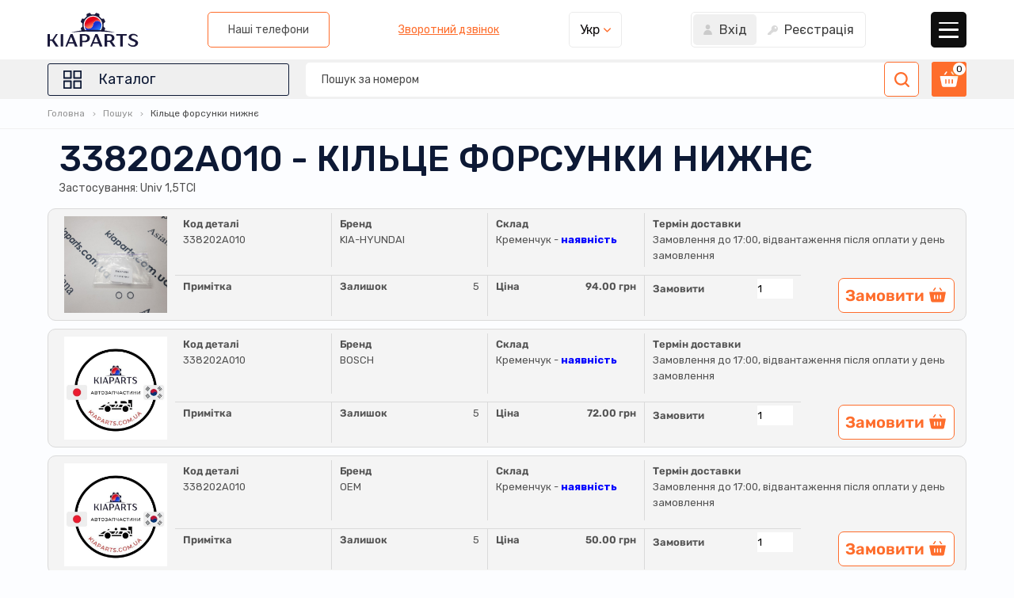

--- FILE ---
content_type: text/html; charset=UTF-8
request_url: https://kiaparts.com.ua/product/search/item/338202a010
body_size: 38935
content:
<!DOCTYPE html>
<html lang="en">
<head>
    <meta charset="UTF-8">
    <!-- <meta http-equiv="X-UA-Compatible" content="IE=edge"> -->
    <!-- <meta http-equiv="Content-Type" content="text/html; charset=windows-1251" /> -->
    <meta name="viewport" content="width=device-width, initial-scale=1.0">
    <link rel="stylesheet" href="/css/style.min.css?0.7">
    <link rel="stylesheet" href="/css/jquery-ui-1.12.1.min.css">
    <link rel="stylesheet" href="https://cdn.jsdelivr.net/npm/swiper@8/swiper-bundle.min.css" />
    <link rel="stylesheet" href="https://cdn.jsdelivr.net/npm/@fancyapps/ui@5.0/dist/fancybox/fancybox.css"/>
    <title>Придбати Кільце форсунки нижнє - 338202A010 - Univ 1,5TCI. За найкращою ціною.</title>
</head>

<body>
    <!-- Global site tag (gtag.js) - Google Analytics -->
<!--<script async src="https://www.googletagmanager.com/gtag/js?id=UA-43698597-1"></script>
<script>
  window.dataLayer = window.dataLayer || [];
  function gtag(){dataLayer.push(arguments);}
  gtag('js', new Date());

  gtag('config', 'UA-43698597-1');
</script>-->

<!-- Google tag (gtag.js) -->
<script async src="https://www.googletagmanager.com/gtag/js?id=G-41G899CJYL"></script>
<script>
  window.dataLayer = window.dataLayer || [];
  function gtag(){dataLayer.push(arguments);}
  gtag('js', new Date());

  gtag('config', 'G-41G899CJYL');
</script>

<!-- Google Tag Manager -->
<script>(function(w,d,s,l,i){w[l]=w[l]||[];w[l].push({'gtm.start':
new Date().getTime(),event:'gtm.js'});var f=d.getElementsByTagName(s)[0],
j=d.createElement(s),dl=l!='dataLayer'?'&l='+l:'';j.async=true;j.src=
'https://www.googletagmanager.com/gtm.js?id='+i+dl;f.parentNode.insertBefore(j,f);
})(window,document,'script','dataLayer','GTM-KC7HCWRV');</script>
<!-- End Google Tag Manager -->

<!-- Google Tag Manager (noscript) -->
<noscript><iframe src="https://www.googletagmanager.com/ns.html?id=GTM-KC7HCWRV"
height="0" width="0" style="display:none;visibility:hidden"></iframe></noscript>
<!-- End Google Tag Manager (noscript) -->

<!-- SaleStorm Service -->
<script type='text/javascript'>
    var IPCHFEmail = 'kremdiz2001@gmail.com';
    var intepriceCallHunterFolder='/callhunter/'; 

    (function(d) { var s = d.createElement('script');
    s.type ='text/javascript'; s.charset = 'utf-8';	s.async = true;
    s.src = 'https://cdn.sale-storm.com/wd/support/support.js?v=702';
    var sc = d.getElementsByTagName('script')[0];
    if (sc) sc.parentNode.insertBefore(s, sc);
    else d.documentElement.firstChild.appendChild(s);
    })(document);
</script>

    <svg display="none">
        <symbol id="close" viewBox="0 0 22 22">
            <g>
                <path
                    d="M1.13665 22.0001C0.846851 22.0001 0.557057 21.8898 0.33688 21.668C-0.105132 21.226 -0.105132 20.5094 0.33688 20.0674L20.0727 0.331509C20.5147 -0.110503 21.2313 -0.110503 21.6734 0.331509C22.1154 0.773522 22.1154 1.49013 21.6734 1.93242L1.93779 21.668C1.71596 21.8884 1.42616 22.0001 1.13665 22.0001Z" />
                <path
                    d="M20.8739 22.0001C20.5841 22.0001 20.2945 21.8898 20.0741 21.668L0.33688 1.93242C-0.105132 1.49013 -0.105132 0.773522 0.33688 0.331509C0.778892 -0.110503 1.4955 -0.110503 1.93779 0.331509L21.6734 20.0674C22.1154 20.5094 22.1154 21.226 21.6734 21.668C21.4515 21.8884 21.162 22.0001 20.8739 22.0001Z" />
            </g>
        </symbol>
        <symbol id="search" viewBox="0 0 19 19">
            <g>
                <path
                    d="M18.66 17.0712L15.0115 13.4227C16.1173 11.9752 16.7237 10.2195 16.7239 8.36676C16.7239 6.13406 15.8544 4.03485 14.2754 2.45611C12.6966 0.87738 10.5977 0.0078125 8.36473 0.0078125C6.13203 0.0078125 4.03282 0.87738 2.45409 2.45611C-0.805008 5.71548 -0.805008 11.0186 2.45409 14.2774C4.03282 15.8564 6.13203 16.726 8.36473 16.726C10.2174 16.7257 11.9732 16.1193 13.4207 15.0135L17.0692 18.662C17.2886 18.8818 17.5768 18.9916 17.8646 18.9916C18.1524 18.9916 18.4406 18.8818 18.66 18.662C19.0995 18.2229 19.0995 17.5104 18.66 17.0712ZM4.04491 12.6866C1.66307 10.3047 1.66334 6.42904 4.04491 4.04693C5.19874 2.89337 6.73298 2.25781 8.36473 2.25781C9.99675 2.25781 11.5307 2.89337 12.6846 4.04693C13.8384 5.20077 14.4739 6.73501 14.4739 8.36676C14.4739 9.99877 13.8384 11.5327 12.6846 12.6866C11.5307 13.8404 9.99675 14.476 8.36473 14.476C6.73298 14.476 5.19874 13.8404 4.04491 12.6866Z" />
            </g>
        </symbol>
        <symbol id="sing-in" viewBox="0 0 13 13">
            <g>
                <path
                    d="M6.50022 0C4.90729 0 3.61133 1.37676 3.61133 3.06902C3.61133 4.76128 4.90729 6.13803 6.50022 6.13803C8.09315 6.13803 9.38912 4.76128 9.38912 3.06902C9.38912 1.37676 8.09315 0 6.50022 0Z" />
                <path
                    d="M6.49986 6.85156C3.55122 6.85156 1.15234 9.25044 1.15234 12.1991V13.0015H11.8474V12.1991C11.8474 9.25047 9.44849 6.85156 6.49986 6.85156Z" />
            </g>
        </symbol>
        <symbol id="registration" viewBox="0 0 13 13">
            <g>
                <path
                    d="M11.7748 2.22513C10.1413 0.591605 7.48348 0.59163 5.84995 2.22516C4.73416 3.34095 4.34659 4.98527 4.82973 6.4771L0.111592 11.1953C0.040168 11.2667 0 11.3634 0 11.4645V13.6191C0 13.8297 0.170346 14 0.380859 14H2.53546C2.63661 14 2.73333 13.9598 2.80472 13.8884L3.34328 13.3495C3.42547 13.2673 3.46564 13.152 3.45226 13.0363L3.38531 12.4576L4.18719 12.3821C4.36945 12.365 4.51338 12.221 4.5305 12.0388L4.60601 11.2369L5.18474 11.3042C5.29222 11.3187 5.40046 11.2826 5.48191 11.2105C5.56298 11.1379 5.60947 11.0345 5.60947 10.9259V10.2168H6.30573C6.40689 10.2168 6.5036 10.1766 6.575 10.1052L7.5517 9.14143C9.04315 9.62495 10.659 9.26658 11.7748 8.15003C13.4084 6.51653 13.4084 3.85866 11.7748 2.22513ZM10.6974 4.91832C10.2518 5.3639 9.52727 5.3639 9.08169 4.91832C8.63611 4.47274 8.63611 3.74822 9.08169 3.30264C9.52727 2.85706 10.2518 2.85706 10.6974 3.30264C11.143 3.74822 11.1429 4.47274 10.6974 4.91832Z" />
            </g>
        </symbol>
        <symbol id="catalog" viewBox="0 0 29 29">
            <g>
                <path
                    d="M12.567 2.89844H3.86696C3.33568 2.89844 2.90039 3.33286 2.90039 3.86501V12.565C2.90039 13.0957 3.33568 13.5316 3.86696 13.5316H12.567C13.0985 13.5316 13.5338 13.0954 13.5338 12.565V3.86501C13.5338 3.33286 13.0985 2.89844 12.567 2.89844ZM11.6004 11.5984H4.83382V4.83187H11.6004V11.5984Z" />
                <path
                    d="M25.1337 2.89844H16.4337C15.9021 2.89844 15.4668 3.33286 15.4668 3.86501V12.565C15.4668 13.0957 15.9021 13.5316 16.4337 13.5316H25.1337C25.665 13.5316 26.1002 13.0954 26.1002 12.565V3.86501C26.1002 3.33286 25.665 2.89844 25.1337 2.89844ZM24.1668 11.5984H17.4002V4.83187H24.1668V11.5984Z" />
                <path
                    d="M12.567 15.4688H3.86696C3.33568 15.4688 2.90039 15.9029 2.90039 16.4353V25.1353C2.90039 25.6657 3.33568 26.1019 3.86696 26.1019H12.567C13.0985 26.1019 13.5338 25.6657 13.5338 25.1353V16.4353C13.5338 15.9029 13.0985 15.4688 12.567 15.4688ZM11.6004 24.1688H4.83382V17.4019H11.6004V24.1688Z" />
                <path
                    d="M25.1337 15.4688H16.4337C15.9021 15.4688 15.4668 15.9029 15.4668 16.4353V25.1353C15.4668 25.6657 15.9021 26.1019 16.4337 26.1019H25.1337C25.665 26.1019 26.1002 25.6657 26.1002 25.1353V16.4353C26.1002 15.9029 25.665 15.4688 25.1337 15.4688ZM24.1668 24.1688H17.4002V17.4019H24.1668V24.1688Z" />
            </g>
        </symbol>
        <symbol id="slider-btn" viewBox="0 0 10 16">
            <g>
                <path
                    d="M0.440102 8.00005C0.440102 8.2868 0.54959 8.57352 0.768107 8.79214L7.64781 15.6718C8.08545 16.1094 8.795 16.1094 9.23245 15.6718C9.66991 15.2343 9.66991 14.5249 9.23245 14.0872L3.14491 8.00005L9.23224 1.91283C9.6697 1.47519 9.6697 0.765854 9.23224 0.328432C8.79478 -0.109415 8.08523 -0.109415 7.6476 0.328432L0.767894 7.20796C0.549342 7.42669 0.440102 7.7134 0.440102 8.00005Z" />
            </g>
        </symbol>
        <symbol id="cart" viewBox="0 0 24 20">
            <g>
                <path
                    d="M23.1888 6.23812C23.1132 6.14492 23.0179 6.06962 22.9097 6.01764C22.8015 5.96566 22.6832 5.93829 22.5632 5.9375H1.43817C1.31816 5.93829 1.19982 5.96566 1.09164 6.01764C0.98347 6.06962 0.888154 6.14492 0.812548 6.23812C0.733121 6.32951 0.67512 6.43748 0.642788 6.55416C0.610455 6.67084 0.604608 6.79327 0.625673 6.9125L2.81942 17.7919C2.93016 18.3439 3.2286 18.8406 3.66406 19.1976C4.09951 19.5545 4.64511 19.7497 5.20817 19.75H18.7932C19.3562 19.7497 19.9018 19.5545 20.3373 19.1976C20.7727 18.8406 21.0712 18.3439 21.1819 17.7919L23.3757 6.9125C23.3967 6.79327 23.3909 6.67084 23.3585 6.55416C23.3262 6.43748 23.2682 6.32951 23.1888 6.23812ZM8.75067 14.875C8.75067 15.0905 8.66507 15.2972 8.51269 15.4495C8.36032 15.6019 8.15366 15.6875 7.93817 15.6875C7.72268 15.6875 7.51602 15.6019 7.36365 15.4495C7.21127 15.2972 7.12567 15.0905 7.12567 14.875V10.8125C7.12567 10.597 7.21127 10.3903 7.36365 10.238C7.51602 10.0856 7.72268 10 7.93817 10C8.15366 10 8.36032 10.0856 8.51269 10.238C8.66507 10.3903 8.75067 10.597 8.75067 10.8125V14.875ZM12.8132 14.875C12.8132 15.0905 12.7276 15.2972 12.5752 15.4495C12.4228 15.6019 12.2162 15.6875 12.0007 15.6875C11.7852 15.6875 11.5785 15.6019 11.4261 15.4495C11.2738 15.2972 11.1882 15.0905 11.1882 14.875V10.8125C11.1882 10.597 11.2738 10.3903 11.4261 10.238C11.5785 10.0856 11.7852 10 12.0007 10C12.2162 10 12.4228 10.0856 12.5752 10.238C12.7276 10.3903 12.8132 10.597 12.8132 10.8125V14.875ZM16.8757 14.875C16.8757 15.0905 16.7901 15.2972 16.6377 15.4495C16.4853 15.6019 16.2787 15.6875 16.0632 15.6875C15.8477 15.6875 15.641 15.6019 15.4886 15.4495C15.3363 15.2972 15.2507 15.0905 15.2507 14.875V10.8125C15.2507 10.597 15.3363 10.3903 15.4886 10.238C15.641 10.0856 15.8477 10 16.0632 10C16.2787 10 16.4853 10.0856 16.6377 10.238C16.7901 10.3903 16.8757 10.597 16.8757 10.8125V14.875Z" />
                <path
                    d="M9.40866 1.53237C9.48192 1.44681 9.53659 1.34697 9.5692 1.23916C9.60181 1.13135 9.61165 1.01795 9.5981 0.906135C9.58454 0.794323 9.54789 0.68655 9.49047 0.589658C9.43304 0.492766 9.3561 0.408871 9.26453 0.343299C9.17296 0.277727 9.06875 0.231911 8.95852 0.208758C8.8483 0.185606 8.73446 0.185622 8.62425 0.208808C8.51403 0.231993 8.40984 0.277841 8.31828 0.34344C8.22673 0.40904 8.14981 0.492957 8.09241 0.589866L5.43555 4.31112H7.42617L9.40866 1.53237Z" />
                <path
                    d="M16.5764 4.30998H18.567L15.9101 0.58873C15.7779 0.434301 15.5926 0.335059 15.3907 0.310594C15.1889 0.286129 14.9852 0.33822 14.8199 0.456583C14.6546 0.574946 14.5397 0.75098 14.4979 0.949933C14.456 1.14889 14.4903 1.3563 14.5939 1.53123L16.5764 4.30998Z" />
            </g>
        </symbol>
        <symbol id="point" viewBox="0 0 18 24">
            <g>
                <path
                    d="M9.00047 0C4.11182 0 0.134766 3.97705 0.134766 8.86571C0.134766 10.4751 0.856538 12.206 0.886786 12.279C1.1199 12.8323 1.57988 13.6918 1.91156 14.1956L7.9903 23.406C8.23906 23.7836 8.60725 24 9.00047 24C9.39369 24 9.76188 23.7836 10.0106 23.4065L16.0899 14.1956C16.4221 13.6918 16.8816 12.8323 17.1147 12.279C17.1449 12.2065 17.8662 10.4756 17.8662 8.86571C17.8662 3.97705 13.8891 0 9.00047 0ZM16.153 11.8743C15.9449 12.3703 15.5168 13.1698 15.219 13.6214L9.13972 22.8323C9.01977 23.0143 8.9817 23.0143 8.86175 22.8323L2.78248 13.6214C2.4847 13.1698 2.05654 12.3698 1.84845 11.8738C1.83959 11.8524 1.17779 10.2592 1.17779 8.86571C1.17779 4.55228 4.68704 1.04302 9.00047 1.04302C13.3139 1.04302 16.8232 4.55228 16.8232 8.86571C16.8232 10.2613 16.1598 11.8587 16.153 11.8743Z" />
                <path
                    d="M9.00026 4.17188C6.41199 4.17188 4.30664 6.27774 4.30664 8.86548C4.30664 11.4532 6.41199 13.5591 9.00026 13.5591C11.5885 13.5591 13.6939 11.4532 13.6939 8.86548C13.6939 6.27774 11.5885 4.17188 9.00026 4.17188ZM9.00026 12.5161C6.98774 12.5161 5.34967 10.8785 5.34967 8.86548C5.34967 6.85245 6.98774 5.2149 9.00026 5.2149C11.0128 5.2149 12.6508 6.85245 12.6508 8.86548C12.6508 10.8785 11.0128 12.5161 9.00026 12.5161Z" />
            </g>
        </symbol>
        <symbol id="phone" viewBox="0 0 24 24">
            <g>
                <path
                    d="M4.89005 15.9536C7.25723 18.7833 10.1068 21.0112 13.3592 22.5877C14.5975 23.1745 16.2535 23.8707 18.0985 23.9901C18.2129 23.995 18.3223 24 18.4367 24C19.675 24 20.6696 23.5723 21.4802 22.6921C21.4852 22.6871 21.4951 22.6772 21.5001 22.6672C21.7885 22.3191 22.1168 22.0058 22.4599 21.6726C22.6936 21.4488 22.9323 21.2151 23.1611 20.9764C24.2204 19.8724 24.2204 18.47 23.1512 17.4007L20.1623 14.4119C19.6551 13.8848 19.0484 13.6063 18.4118 13.6063C17.7753 13.6063 17.1636 13.8848 16.6414 14.407L14.861 16.1873C14.6969 16.0928 14.5279 16.0083 14.3687 15.9287C14.1698 15.8293 13.9858 15.7348 13.8217 15.6303C12.2005 14.6009 10.7284 13.2582 9.32105 11.5325C8.6099 10.6324 8.13249 9.8765 7.7993 9.10568C8.26676 8.68297 8.70439 8.24037 9.1271 7.80771C9.2763 7.65354 9.43046 7.49938 9.58463 7.34521C10.1217 6.80812 10.4102 6.18649 10.4102 5.55491C10.4102 4.92333 10.1267 4.3017 9.58463 3.76461L8.10265 2.28264C7.92859 2.10858 7.76448 1.93949 7.5954 1.76544C7.26718 1.42727 6.92404 1.07915 6.58587 0.765852C6.07364 0.263572 5.4719 0 4.83535 0C4.20377 0 3.59705 0.263572 3.06494 0.770825L1.20501 2.63075C0.528672 3.30709 0.145745 4.12764 0.0661763 5.0775C-0.0283119 6.26606 0.190503 7.52922 0.757433 9.05595C1.62772 11.4182 2.94061 13.6113 4.89005 15.9536ZM1.2796 5.18193C1.33928 4.52051 1.59291 3.9685 2.07032 3.49109L3.9203 1.64111C4.20874 1.36262 4.52702 1.2184 4.83535 1.2184C5.1387 1.2184 5.44703 1.36262 5.7305 1.65106C6.06369 1.95939 6.377 2.28264 6.71517 2.62578C6.88425 2.79983 7.05831 2.97389 7.23237 3.15292L8.71434 4.63489C9.02267 4.94322 9.18181 5.25653 9.18181 5.56486C9.18181 5.87319 9.02267 6.18649 8.71434 6.49482C8.56017 6.64898 8.40601 6.80812 8.25184 6.96229C7.78935 7.42976 7.35669 7.87236 6.87928 8.29507C6.86933 8.30501 6.86436 8.30999 6.85441 8.31993C6.44165 8.7327 6.5063 9.12557 6.60576 9.42395C6.61073 9.43887 6.61571 9.44882 6.62068 9.46374C7.0036 10.3838 7.53572 11.259 8.36622 12.3034C9.85814 14.1434 11.4296 15.5707 13.1603 16.6697C13.3741 16.809 13.6029 16.9184 13.8167 17.0278C14.0156 17.1272 14.1996 17.2217 14.3637 17.3261C14.3836 17.3361 14.3986 17.346 14.4184 17.356C14.5826 17.4405 14.7417 17.4803 14.9008 17.4803C15.2987 17.4803 15.5573 17.2267 15.6418 17.1421L17.5017 15.2822C17.7902 14.9938 18.1035 14.8396 18.4118 14.8396C18.7898 14.8396 19.0981 15.0734 19.2921 15.2822L22.2908 18.276C22.8876 18.8728 22.8826 19.5193 22.2759 20.1509C22.067 20.3746 21.8482 20.5885 21.6145 20.8123C21.2664 21.1504 20.9033 21.4986 20.5751 21.8914C20.0032 22.5081 19.3219 22.7965 18.4417 22.7965C18.3571 22.7965 18.2676 22.7915 18.1831 22.7866C16.5519 22.6821 15.0351 22.0456 13.8963 21.5035C10.803 20.0066 8.08773 17.8831 5.83493 15.1877C3.97998 12.9548 2.73174 10.8761 1.90621 8.64816C1.39399 7.28056 1.20004 6.18152 1.2796 5.18193Z" />
            </g>
        </symbol>
        <symbol id="email" viewBox="0 0 24 18">
            <g>
                <path
                    d="M21.8906 0.5625H2.10938C0.948656 0.5625 0 1.50698 0 2.67188V15.3281C0 16.4934 0.949266 17.4375 2.10938 17.4375H21.8906C23.0513 17.4375 24 16.493 24 15.3281V2.67188C24 1.5067 23.0509 0.5625 21.8906 0.5625ZM21.5667 1.96875C20.8847 2.65298 12.874 10.6898 12.5449 11.02C12.27 11.2957 11.7301 11.2959 11.4551 11.02L2.43328 1.96875H21.5667ZM1.40625 15.0696V2.93039L7.45617 9L1.40625 15.0696ZM2.43328 16.0312L8.44894 9.996L10.4592 12.0128C11.283 12.8393 12.7174 12.8389 13.5409 12.0128L15.5511 9.99605L21.5667 16.0312H2.43328ZM22.5938 15.0696L16.5438 9L22.5938 2.93039V15.0696Z" />
            </g>
        </symbol>
        <symbol id="clock" viewBox="0 0 24 24">
            <g>
                <path
                    d="M12 24C18.616 24 24 18.616 24 12C24 5.38401 18.6161 0 12 0C5.38394 0 0 5.38401 0 12C0 18.616 5.38401 24 12 24ZM12 1.59997C17.736 1.59997 22.4 6.26396 22.4 12C22.4 17.736 17.736 22.4 12 22.4C6.26396 22.4 1.59997 17.736 1.59997 12C1.59997 6.26396 6.26402 1.59997 12 1.59997Z" />
                <path
                    d="M15.5002 15.8248C15.6482 15.9448 15.8242 16.0008 16.0002 16.0008C16.2362 16.0008 16.4682 15.8968 16.6241 15.7008C16.9002 15.3568 16.8441 14.8528 16.5002 14.5768L12.8002 11.6168V5.60077C12.8002 5.16076 12.4402 4.80078 12.0002 4.80078C11.5602 4.80078 11.2002 5.16076 11.2002 5.60077V12.0008C11.2002 12.2448 11.3122 12.4728 11.5002 12.6248L15.5002 15.8248Z" />
            </g>
        </symbol>
        <symbol id="return" viewBox="0 0 23 21">
            <g>
                <path
                    d="M12.9601 0.460938C8.09375 0.460938 4.02837 3.94171 3.1147 8.54233L1.20633 6.15667L0 7.12204L3.08923 10.9836C3.23981 11.1712 3.46379 11.2732 3.6924 11.2732C3.80902 11.2732 3.92716 11.2469 4.03762 11.1921L8.67145 8.87516L7.98024 7.4935L4.57516 9.19567C5.20689 5.13025 8.7201 2.00553 12.9601 2.00553C17.6441 2.00553 21.4554 5.81683 21.4554 10.5009C21.4554 15.1849 17.6441 18.9962 12.9601 18.9962V20.5408C18.4959 20.5408 23 16.0367 23 10.5009C23 4.96503 18.4959 0.460938 12.9601 0.460938Z" />
            </g>
        </symbol>
        <symbol id="web" viewBox="0 0 22 22">
            <g>
                <path
                    d="M11.0004 0.5C5.21039 0.5 0.5 5.20983 0.5 11C0.5 16.7901 5.21039 21.5001 11.0004 21.5001C16.7904 21.5001 21.5 16.7901 21.5 11C21.5 5.20983 16.7904 0.5 11.0004 0.5ZM11.7499 2.13532C12.574 2.43171 13.3806 3.214 14.052 4.46096C14.2048 4.74468 14.3477 5.0512 14.4806 5.37568C13.6297 5.5605 12.7116 5.6822 11.7499 5.72395V2.13532ZM10.2501 2.13549V5.72222C9.28887 5.68027 8.37036 5.56007 7.51968 5.37533C7.65257 5.05096 7.79541 4.74459 7.94814 4.46096C8.61941 3.21425 9.426 2.43202 10.2501 2.13549ZM14.8159 2.84398C15.6968 3.2558 16.4997 3.8056 17.1964 4.4665C16.8097 4.6533 16.3873 4.82304 15.9374 4.97481C15.7668 4.54315 15.5787 4.13312 15.3724 3.75005C15.2006 3.43098 15.0146 3.12795 14.8159 2.84398ZM7.18409 2.84433C6.98544 3.12822 6.79951 3.43109 6.62776 3.75005C6.42145 4.13321 6.23307 4.54321 6.06249 4.97498C5.6127 4.82333 5.19032 4.65353 4.80377 4.46667C5.50041 3.8058 6.30322 3.25617 7.18409 2.84433ZM18.2253 5.62586C19.2007 6.93668 19.8268 8.52339 19.9686 10.2498H16.9839C16.9305 8.88007 16.7323 7.5831 16.4107 6.40511C17.0605 6.18712 17.6915 5.88304 18.2253 5.62586ZM3.77459 5.62638C4.32887 5.92342 4.93716 6.18408 5.5895 6.40476C5.26779 7.58287 5.06949 8.8799 5.01617 10.2498H2.03161C2.17335 8.52364 2.79936 6.93709 3.77459 5.62638ZM7.03718 6.81134C8.04146 7.03981 9.12123 7.18165 10.2501 7.22536V10.2498H6.51819C6.61417 9.05497 6.76639 7.82767 7.03718 6.81134ZM14.963 6.81151C15.2452 7.85189 15.4285 9.01534 15.482 10.2498H11.7499V7.22536C12.8789 7.18171 13.9587 7.03993 14.963 6.81151ZM5.01617 11.7497C5.06926 13.1145 5.2661 14.407 5.58569 15.5815C4.93174 15.8029 4.32271 16.0651 3.76742 16.3634C2.79629 15.0545 2.03161 13.4858 2.03161 11.7538L5.01617 11.7497ZM6.51819 11.7497H10.2501V14.7597C9.11987 14.8037 8.03869 14.9455 7.03336 15.1746C6.75316 14.1376 6.57143 12.9789 6.51819 11.7497ZM11.7499 11.7497H15.482C15.4287 12.9789 15.247 14.1376 14.9668 15.1746C13.9615 14.9456 12.8803 14.8035 11.7499 14.7597V11.7497ZM16.9839 11.7497H19.9686C19.8273 13.4718 19.2039 15.0548 18.2327 16.3637C17.6774 16.0654 17.0682 15.8031 16.4142 15.5815C16.7338 14.4069 16.9308 13.1146 16.9839 11.7497ZM11.7499 16.2611C12.7137 16.3031 13.6337 16.4253 14.4862 16.6108C14.3517 16.9402 14.2069 17.251 14.052 17.5387C13.3806 18.7856 12.574 19.5679 11.7499 19.8643V16.2611ZM10.2501 16.2613V19.8641C9.426 19.5676 8.61941 18.7853 7.94814 17.5387C7.79328 17.251 7.64843 16.9402 7.51397 16.6108C8.36645 16.4251 9.28646 16.3032 10.2501 16.2613ZM15.9424 17.012C16.3943 17.1648 16.8187 17.3355 17.2066 17.5236C16.5076 18.1888 15.701 18.742 14.8158 19.1558C15.0145 18.8717 15.2006 18.5687 15.3724 18.2496C15.5807 17.8627 15.7705 17.4484 15.9424 17.012ZM6.0578 17.0122C6.22964 17.4485 6.4195 17.8628 6.62776 18.2496C6.79957 18.5686 6.98552 18.8715 7.18424 19.1555C6.29914 18.7417 5.49277 18.1886 4.79381 17.5236C5.18174 17.3357 5.60591 17.1648 6.0578 17.0122Z" />
            </g>
        </symbol>
        <symbol id="accounting" viewBox="0 0 20 20">
            <g>
                <path
                    d="M16.9452 4.15109L13.1787 0.587734C12.7781 0.208711 12.2537 0 11.7022 0H4.53125C3.3466 0 2.38281 0.963789 2.38281 2.14844V17.8516C2.38281 19.0362 3.3466 20 4.53125 20H15.4688C16.6534 20 17.6172 19.0362 17.6172 17.8516V5.7118C17.6172 5.12395 17.3723 4.55508 16.9452 4.15109ZM15.8071 4.6875H12.8906C12.7829 4.6875 12.6953 4.59988 12.6953 4.49219V1.74359L15.8071 4.6875ZM15.4688 18.8281H4.53125C3.99277 18.8281 3.55469 18.39 3.55469 17.8516V2.14844C3.55469 1.60996 3.99277 1.17188 4.53125 1.17188H11.5234V4.49219C11.5234 5.24605 12.1368 5.85938 12.8906 5.85938H16.4453V17.8516C16.4453 18.39 16.0072 18.8281 15.4688 18.8281Z" />
                <path
                    d="M14.1797 7.8125H5.58594C5.26234 7.8125 5 8.07484 5 8.39844C5 8.72203 5.26234 8.98438 5.58594 8.98438H14.1797C14.5033 8.98438 14.7656 8.72203 14.7656 8.39844C14.7656 8.07484 14.5033 7.8125 14.1797 7.8125Z" />
                <path
                    d="M14.1797 10.9375H5.58594C5.26234 10.9375 5 11.1998 5 11.5234C5 11.847 5.26234 12.1094 5.58594 12.1094H14.1797C14.5033 12.1094 14.7656 11.847 14.7656 11.5234C14.7656 11.1998 14.5033 10.9375 14.1797 10.9375Z" />
                <path
                    d="M8.42656 14.0625H5.58594C5.26234 14.0625 5 14.3248 5 14.6484C5 14.972 5.26234 15.2344 5.58594 15.2344H8.42656C8.75016 15.2344 9.0125 14.972 9.0125 14.6484C9.0125 14.3248 8.75016 14.0625 8.42656 14.0625Z" />
            </g>
        </symbol>
        <symbol id="delivery" viewBox="0 0 21 21">
            <g>
                <path
                    d="M4.51232 10.8913L1.32234 7.70137C0.470263 6.84929 0.000976562 5.7164 0.000976562 4.51134C0.000976562 2.0238 2.02477 0 4.51232 0C6.99991 0 9.02367 2.0238 9.02367 4.51134C9.02367 5.7164 8.55442 6.84929 7.7023 7.70137L4.51232 10.8913ZM4.51232 1.23032C2.70317 1.23032 1.2313 2.7022 1.2313 4.51134C1.2313 5.38774 1.57259 6.21169 2.1923 6.8314L4.51232 9.15142L6.83238 6.8314C7.4521 6.21169 7.79339 5.38774 7.79339 4.51134C7.79339 2.7022 6.32151 1.23032 4.51232 1.23032Z" />
                <path
                    d="M4.51253 6.56217C3.38182 6.56217 2.46191 5.64226 2.46191 4.51156C2.46191 3.38085 3.38182 2.46094 4.51253 2.46094C5.64324 2.46094 6.56315 3.38085 6.56315 4.51156C6.56315 5.64226 5.64324 6.56217 4.51253 6.56217ZM4.51253 3.69126C4.06022 3.69126 3.69223 4.05925 3.69223 4.51156C3.69223 4.96386 4.06022 5.33185 4.51253 5.33185C4.96484 5.33185 5.33283 4.96386 5.33283 4.51156C5.33283 4.05925 4.96484 3.69126 4.51253 3.69126Z" />
                <path
                    d="M17.7175 20.9992L15.3974 18.6792C14.7778 18.0595 14.4365 17.2355 14.4365 16.3591C14.4365 14.55 15.9084 13.0781 17.7175 13.0781C19.5267 13.0781 20.9986 14.55 20.9986 16.3591C20.9986 17.2355 20.6573 18.0595 20.0376 18.6792L17.7175 20.9992ZM16.2674 17.8092L17.7175 19.2593L19.1676 17.8092C19.5549 17.4219 19.7682 16.9068 19.7682 16.3591C19.7682 15.2284 18.8483 14.3084 17.7175 14.3084C16.5868 14.3084 15.6668 15.2284 15.6668 16.3591C15.6668 16.9069 15.8802 17.4219 16.2674 17.8092Z" />
                <path
                    d="M14.7241 20.9975H7.85676C5.6736 20.9975 3.89746 19.2214 3.89746 17.0382C3.89746 14.855 5.6736 13.0788 7.85676 13.0788H10.1396C10.8129 13.0788 11.3607 12.5311 11.3607 11.8577C11.3607 11.1844 10.8129 10.6366 10.1396 10.6366H7.75268V9.40625H10.1396C11.4913 9.40625 12.591 10.506 12.591 11.8577C12.591 13.2095 11.4913 14.3092 10.1396 14.3092H7.85676C6.352 14.3092 5.12778 15.5334 5.12778 17.0381C5.12778 18.5429 6.35195 19.7672 7.85676 19.7672H14.7242V20.9975H14.7241Z" />
            </g>
        </symbol>
        <symbol id="people" viewBox="0 0 22 22">
            <g>
                <path
                    d="M4.35114 10.6511C2.94374 10.6511 1.79883 9.51655 1.79883 8.1225C1.79883 6.72826 2.94374 5.59375 4.35114 5.59375C5.75837 5.59375 6.9031 6.72809 6.9031 8.1225C6.9031 9.51673 5.75837 10.6511 4.35114 10.6511ZM4.35114 6.30343C3.33496 6.30343 2.50851 7.11949 2.50851 8.1225C2.50851 9.12533 3.33496 9.94139 4.35114 9.94139C5.36697 9.94139 6.19343 9.12533 6.19343 8.1225C6.19343 7.11949 5.36697 6.30343 4.35114 6.30343Z" />
                <path
                    d="M5.37854 17.6533H0.927467C0.416 17.6533 0 17.2399 0 16.7317V15.5711C0 13.195 1.95213 11.2617 4.3518 11.2617C5.29555 11.2617 6.19391 11.5563 6.94898 12.1133C7.10665 12.2297 7.14026 12.4518 7.02383 12.6097C6.9074 12.7672 6.68545 12.8008 6.52761 12.6845C5.89538 12.2181 5.14308 11.9714 4.3518 11.9714C2.34353 11.9714 0.709678 13.5864 0.709678 15.5711V16.7317C0.709678 16.8485 0.807397 16.9436 0.927467 16.9436H5.37872C5.5745 16.9436 5.73356 17.1025 5.73356 17.2985C5.73356 17.4943 5.5745 17.6533 5.37854 17.6533Z" />
                <path
                    d="M21.0716 17.3836H16.6206C16.4248 17.3836 16.2657 17.2247 16.2657 17.0288C16.2657 16.833 16.4248 16.6739 16.6206 16.6739H21.0718C21.1919 16.6739 21.2896 16.579 21.2896 16.4622V15.3015C21.2896 13.3165 19.6557 11.7019 17.6475 11.7019C16.8087 11.7019 15.9899 11.9907 15.3417 12.5153C15.1896 12.6385 14.9663 12.6151 14.8427 12.4628C14.7195 12.3105 14.7428 12.087 14.8954 11.9637C15.6694 11.3373 16.6467 10.9922 17.6475 10.9922C20.047 10.9922 21.9991 12.9253 21.9991 15.3015V16.4622C21.9991 16.9702 21.5831 17.3836 21.0716 17.3836Z" />
                <path
                    d="M17.6477 10.4753C16.2404 10.4753 15.0957 9.34095 15.0957 7.94671C15.0957 6.55248 16.2404 5.41797 17.6477 5.41797C19.0551 5.41797 20.2 6.55231 20.2 7.94671C20.2 9.34112 19.0549 10.4753 17.6477 10.4753ZM17.6477 6.12765C16.6318 6.12765 15.8054 6.94371 15.8054 7.94671C15.8054 8.94972 16.6318 9.76561 17.6477 9.76561C18.6638 9.76561 19.4903 8.94972 19.4903 7.94671C19.4903 6.94371 18.6637 6.12765 17.6477 6.12765Z" />
                <path
                    d="M15.8157 18.8065H6.18377C5.54391 18.8065 5.02344 18.2898 5.02344 17.6546V16.0222C5.02344 12.7597 7.70413 10.1055 10.9997 10.1055C14.2953 10.1055 16.976 12.7597 16.976 16.0222V17.6546C16.976 18.2898 16.4555 18.8065 15.8157 18.8065ZM10.9997 10.8153C8.0957 10.8153 5.73311 13.1512 5.73311 16.0223V17.6548C5.73311 17.8986 5.93531 18.097 6.18377 18.097H15.8155C16.064 18.097 16.2662 17.8986 16.2662 17.6548V16.0223C16.2663 13.1512 13.9038 10.8153 10.9997 10.8153Z" />
                <path
                    d="M10.8771 9.6926C9.06899 9.6926 7.59766 8.2353 7.59766 6.44378C7.59766 4.65244 9.06882 3.19531 10.8771 3.19531C12.6856 3.19531 14.1568 4.65261 14.1568 6.44396C14.1568 8.23548 12.6855 9.6926 10.8771 9.6926ZM10.8771 3.90499C9.46021 3.90499 8.30733 5.04401 8.30733 6.44396C8.30733 7.84408 9.46021 8.9831 10.8771 8.9831C12.2942 8.9831 13.4471 7.84408 13.4471 6.44396C13.4471 5.04401 12.2942 3.90499 10.8771 3.90499Z" />
            </g>
        </symbol>
        <symbol id="questions" viewBox="0 0 22 22">
            <g>
                <path
                    d="M18.9974 7.82309H14.277V2.89475C14.277 2.18319 13.9989 1.51322 13.4947 1.00894C12.99 0.504656 12.3204 0.226562 11.6089 0.226562H2.99826C1.52701 0.226562 0.330078 1.4235 0.330078 2.89475V8.63503C0.330078 10.1063 1.52701 11.3032 2.99826 11.3032H3.20005V12.9402C3.20005 13.4468 3.50151 13.8961 3.96833 14.0852C4.11854 14.146 4.27495 14.1752 4.42998 14.1752C4.75276 14.1752 5.06764 14.047 5.29898 13.8085L7.71898 11.4015V16.2312C7.71898 17.7021 8.91729 18.8991 10.3899 18.8991H14.1784L16.6919 21.3991C16.9284 21.6425 17.2446 21.7721 17.5691 21.7721C17.7242 21.7721 17.8806 21.7426 18.0311 21.6814C18.4973 21.4926 18.7984 21.0441 18.7984 20.5384V18.8987H18.9974C20.4704 18.8987 21.6687 17.7021 21.6687 16.2309V10.4902C21.6687 9.02003 20.4704 7.82309 18.9974 7.82309ZM7.60486 10.272C7.46873 10.272 7.33776 10.3259 7.24117 10.4222L4.56508 13.0838C4.48636 13.165 4.40042 13.1474 4.35539 13.1292C4.30898 13.1103 4.23129 13.0612 4.23129 12.9402V10.7876C4.23129 10.5026 4.00064 10.272 3.71567 10.272H2.99826C2.09558 10.272 1.36133 9.53772 1.36133 8.63503V2.89475C1.36133 1.99206 2.09558 1.25781 2.99826 1.25781H11.6085C12.0451 1.25781 12.4555 1.42831 12.7652 1.73803C13.0749 2.04741 13.2454 2.45819 13.2454 2.89441V8.63468C13.2454 9.53737 12.5109 10.2716 11.6082 10.2716H7.60486V10.272ZM20.6374 16.2312C20.6374 17.1336 19.9018 17.8678 18.9974 17.8678H18.2828C17.9981 17.8678 17.7671 18.0988 17.7671 18.3834V20.5387C17.7671 20.6584 17.6894 20.7075 17.6437 20.7261C17.598 20.7443 17.5114 20.7629 17.4258 20.6752L14.7548 18.0184C14.6583 17.9225 14.5276 17.8682 14.3912 17.8682H10.3899C9.48585 17.8682 8.75023 17.1339 8.75023 16.2316V11.3032H11.6082C13.0055 11.3032 14.1529 10.2235 14.2654 8.85468H18.9971C19.9015 8.85468 20.6371 9.58859 20.6371 10.4909V16.2312H20.6374Z" />
                <path
                    d="M11.501 12.6055C11.0816 12.6055 10.7402 12.9472 10.7402 13.3662C10.7402 13.7852 11.0819 14.1269 11.501 14.1269C11.9207 14.1269 12.2624 13.7852 12.2624 13.3662C12.2624 12.9472 11.921 12.6055 11.501 12.6055Z" />
                <path
                    d="M14.6924 12.6055C14.273 12.6055 13.9316 12.9472 13.9316 13.3662C13.9316 13.7852 14.2733 14.1269 14.6924 14.1269C15.1121 14.1269 15.4538 13.7852 15.4538 13.3662C15.4538 12.9472 15.1121 12.6055 14.6924 12.6055Z" />
                <path
                    d="M17.8857 12.6055C17.4663 12.6055 17.125 12.9472 17.125 13.3662C17.125 13.7852 17.4667 14.1269 17.8857 14.1269C18.3054 14.1269 18.6471 13.7852 18.6471 13.3662C18.6471 12.9472 18.3054 12.6055 17.8857 12.6055Z" />
                <path
                    d="M7.13275 7.5C6.83506 7.5 6.59375 7.74819 6.59375 8.04622C6.59375 8.33703 6.82784 8.59244 7.13275 8.59244C7.43766 8.59244 7.67897 8.33703 7.67897 8.04622C7.67897 7.74819 7.43078 7.5 7.13275 7.5Z" />
                <path
                    d="M7.23825 2.93359C6.141 2.93359 5.63672 3.58397 5.63672 4.02294C5.63672 4.33987 5.90484 4.48631 6.1245 4.48631C6.56347 4.48631 6.38472 3.86034 7.21384 3.86034C7.62016 3.86034 7.94534 4.03909 7.94534 4.41309C7.94534 4.85206 7.49022 5.10403 7.22209 5.33159C6.98628 5.53475 6.67725 5.86819 6.67725 6.56737C6.67725 6.99019 6.79103 7.11187 7.12447 7.11187C7.52288 7.11187 7.604 6.93312 7.604 6.77844C7.604 6.35562 7.61225 6.11191 8.05913 5.76231C8.27844 5.59147 8.96938 5.03872 8.96938 4.27456C8.96972 3.51075 8.27878 2.93359 7.23825 2.93359Z" />
            </g>
        </symbol>
        <symbol id="bulb" viewBox="0 0 22 22">
            <g>
                <path
                    d="M4.125 22C4.06633 22 4.00675 21.9881 3.94992 21.9652C3.7785 21.8946 3.66667 21.7268 3.66667 21.5417V17.4167H2.29167C1.0285 17.4167 0 16.3891 0 15.125V2.29167C0 1.02758 1.0285 0 2.29167 0H19.7083C20.9715 0 22 1.02758 22 2.29167V15.125C22 16.3891 20.9715 17.4167 19.7083 17.4167H8.89808L4.44858 21.8662C4.3615 21.9533 4.24417 22 4.125 22ZM2.29167 0.916667C1.53358 0.916667 0.916667 1.53358 0.916667 2.29167V15.125C0.916667 15.8831 1.53358 16.5 2.29167 16.5H4.125C4.378 16.5 4.58333 16.7053 4.58333 16.9583V20.4352L8.38383 16.6348C8.47 16.5486 8.58642 16.5 8.70833 16.5H19.7083C20.4664 16.5 21.0833 15.8831 21.0833 15.125V2.29167C21.0833 1.53358 20.4664 0.916667 19.7083 0.916667H2.29167Z" />
                <path
                    d="M11.9165 13.75H10.0832C9.64226 13.75 9.16651 13.4117 9.16651 12.6683V11.4583C9.16651 10.9212 8.9346 10.4298 8.54685 10.1438C7.47526 9.3555 6.85009 8.09325 6.87576 6.76866C6.91701 4.58608 8.74026 2.78208 10.9393 2.75C12.0375 2.7555 13.1118 3.15608 13.9057 3.93983C14.6913 4.71533 15.1249 5.74842 15.1249 6.85025C15.1249 8.13541 14.5061 9.36283 13.4693 10.1328C13.0706 10.4289 12.8332 10.9267 12.8332 11.4647V12.8333C12.8332 13.3393 12.4216 13.75 11.9165 13.75ZM10.9989 3.66667C10.9833 3.66667 10.9678 3.66667 10.9522 3.66667C9.27193 3.69142 7.82451 5.1205 7.79243 6.787C7.77226 7.81366 8.25718 8.79266 9.09043 9.40591C9.71193 9.86425 10.0832 10.6315 10.0832 11.4583V12.6683C10.0832 12.8049 10.1162 12.8498 10.1162 12.8498L11.9165 12.8333V11.4647C11.9165 10.6388 12.2923 9.86608 12.9221 9.39675C13.7398 8.78991 14.2082 7.86133 14.2082 6.85025C14.2082 5.99592 13.8718 5.19383 13.2613 4.5925C12.6553 3.99392 11.8533 3.66667 10.9989 3.66667Z" />
                <path
                    d="M12.3744 11.9167H9.62435C9.37135 11.9167 9.16602 11.7113 9.16602 11.4583C9.16602 11.2053 9.37135 11 9.62435 11H12.3744C12.6274 11 12.8327 11.2053 12.8327 11.4583C12.8327 11.7113 12.6274 11.9167 12.3744 11.9167Z" />
            </g>
        </symbol>
        <symbol id="manager" viewBox="0 0 13 13">
            <g>
                <path
                    d="M10.4725 7.95846C9.81146 7.29741 9.02462 6.80804 8.16612 6.5118C9.0856 5.87851 9.68967 4.81866 9.68967 3.62023C9.68967 1.68542 8.11557 0.111328 6.18077 0.111328C4.24597 0.111328 2.67188 1.68542 2.67188 3.62023C2.67188 4.81866 3.27595 5.87851 4.19545 6.5118C3.33695 6.80804 2.55011 7.29741 1.88904 7.95846C0.742669 9.10485 0.111328 10.629 0.111328 12.2502H1.05968C1.05968 9.42643 3.35699 7.12912 6.18077 7.12912C9.00456 7.12912 11.3019 9.42643 11.3019 12.2502H12.2502C12.2502 10.629 11.6189 9.10485 10.4725 7.95846ZM6.18077 6.18077C4.76889 6.18077 3.62023 5.03213 3.62023 3.62023C3.62023 2.20832 4.76889 1.05968 6.18077 1.05968C7.59265 1.05968 8.74132 2.20832 8.74132 3.62023C8.74132 5.03213 7.59265 6.18077 6.18077 6.18077Z" />
            </g>
        </symbol>
        <symbol id="calendar" viewBox="0 0 16 17">
            <g>
                <path
                    d="M2.07412 16.4156H13.0407C14.1903 16.4156 15.1246 15.4814 15.1246 14.3317V3.94726C15.1246 2.79764 14.1903 1.86338 13.0407 1.86338H12.2141V1.2813C12.2141 0.961144 11.9522 0.699219 11.632 0.699219C11.3119 0.699219 11.0499 0.961144 11.0499 1.2813V1.86338H4.06488V1.2813C4.06488 0.961144 3.80291 0.699219 3.48276 0.699219C3.1626 0.699219 2.90068 0.961144 2.90068 1.2813V1.86338H2.07412C0.924496 1.86338 -0.00976562 2.79764 -0.00976562 3.94726V14.3317C-0.00976562 15.4814 0.924496 16.4156 2.07412 16.4156ZM1.15444 3.94726C1.15444 3.44086 1.56772 3.02758 2.07412 3.02758H2.90068V3.60966C2.90068 3.92981 3.1626 4.19174 3.48276 4.19174C3.80291 4.19174 4.06484 3.92981 4.06484 3.60966V3.02758H11.0499V3.60966C11.0499 3.92981 11.3119 4.19174 11.632 4.19174C11.9522 4.19174 12.2141 3.92981 12.2141 3.60966V3.02758H13.0406C13.547 3.02758 13.9603 3.44086 13.9603 3.94726V14.3317C13.9603 14.8382 13.547 15.2514 13.0406 15.2514H2.07412C1.56772 15.2514 1.15444 14.8382 1.15444 14.3317V3.94726Z" />
                <path
                    d="M4.21002 7.3927C4.61186 7.3927 4.93762 7.06694 4.93762 6.6651C4.93762 6.26326 4.61186 5.9375 4.21002 5.9375C3.80818 5.9375 3.48242 6.26326 3.48242 6.6651C3.48242 7.06694 3.80818 7.3927 4.21002 7.3927Z" />
                <path
                    d="M7.41119 7.3927C7.81304 7.3927 8.13879 7.06694 8.13879 6.6651C8.13879 6.26326 7.81304 5.9375 7.41119 5.9375C7.00935 5.9375 6.68359 6.26326 6.68359 6.6651C6.68359 7.06694 7.00935 7.3927 7.41119 7.3927Z" />
                <path
                    d="M10.6143 7.3927C11.0162 7.3927 11.3419 7.06694 11.3419 6.6651C11.3419 6.26326 11.0162 5.9375 10.6143 5.9375C10.2125 5.9375 9.88672 6.26326 9.88672 6.6651C9.88672 7.06694 10.2125 7.3927 10.6143 7.3927Z" />
                <path
                    d="M4.21002 10.3029C4.61186 10.3029 4.93762 9.9771 4.93762 9.57526C4.93762 9.17341 4.61186 8.84766 4.21002 8.84766C3.80818 8.84766 3.48242 9.17341 3.48242 9.57526C3.48242 9.9771 3.80818 10.3029 4.21002 10.3029Z" />
                <path
                    d="M7.41119 10.3029C7.81304 10.3029 8.13879 9.9771 8.13879 9.57526C8.13879 9.17341 7.81304 8.84766 7.41119 8.84766C7.00935 8.84766 6.68359 9.17341 6.68359 9.57526C6.68359 9.9771 7.00935 10.3029 7.41119 10.3029Z" />
                <path
                    d="M10.6143 10.3029C11.0162 10.3029 11.3419 9.9771 11.3419 9.57526C11.3419 9.17341 11.0162 8.84766 10.6143 8.84766C10.2125 8.84766 9.88672 9.17341 9.88672 9.57526C9.88672 9.9771 10.2125 10.3029 10.6143 10.3029Z" />
                <path
                    d="M4.21002 13.215C4.61186 13.215 4.93762 12.8892 4.93762 12.4874C4.93762 12.0855 4.61186 11.7598 4.21002 11.7598C3.80818 11.7598 3.48242 12.0855 3.48242 12.4874C3.48242 12.8892 3.80818 13.215 4.21002 13.215Z" />
                <path
                    d="M7.41119 13.215C7.81304 13.215 8.13879 12.8892 8.13879 12.4874C8.13879 12.0855 7.81304 11.7598 7.41119 11.7598C7.00935 11.7598 6.68359 12.0855 6.68359 12.4874C6.68359 12.8892 7.00935 13.215 7.41119 13.215Z" />
                <path
                    d="M10.6143 13.215C11.0162 13.215 11.3419 12.8892 11.3419 12.4874C11.3419 12.0855 11.0162 11.7598 10.6143 11.7598C10.2125 11.7598 9.88672 12.0855 9.88672 12.4874C9.88672 12.8892 10.2125 13.215 10.6143 13.215Z" />
            </g>
        </symbol>
        <symbol id="office" viewBox="0 0 15 15">
            <g>
                <path
                    d="M14.0625 13.5938V6.17016C14.0625 5.61094 13.6078 5.15626 13.0486 5.15626H10.3125V1.75126C10.3125 1.71094 10.3036 1.20423 9.86297 0.908913C9.42234 0.614069 8.95031 0.798757 8.91281 0.813757L2.03391 3.64641C1.65281 3.80344 1.40625 4.17094 1.40625 4.58391V13.5938H0.9375C0.67875 13.5938 0.46875 13.8038 0.46875 14.0625C0.46875 14.3213 0.67875 14.5313 0.9375 14.5313H1.875H9.84375H13.5938H14.0625C14.3212 14.5313 14.5312 14.3213 14.5312 14.0625C14.5312 13.8038 14.3212 13.5938 14.0625 13.5938ZM2.34375 4.58391C2.34375 4.55298 2.3625 4.52532 2.39109 4.5136L9.27 1.68141C9.29578 1.6711 9.31922 1.67344 9.34125 1.68844C9.36375 1.70298 9.375 1.72407 9.375 1.75126V5.62501V13.5938H2.34375V4.58391ZM10.3125 13.5938V6.09376H13.0486C13.0908 6.09376 13.125 6.12798 13.125 6.17016V13.5938H10.3125Z" />
                <path
                    d="M7.03125 11.25H4.6875C4.42875 11.25 4.21875 11.46 4.21875 11.7187C4.21875 11.9775 4.42875 12.1875 4.6875 12.1875H7.03125C7.29 12.1875 7.5 11.9775 7.5 11.7187C7.5 11.46 7.29 11.25 7.03125 11.25Z" />
                <path
                    d="M7.03125 9.375H4.6875C4.42875 9.375 4.21875 9.585 4.21875 9.84375C4.21875 10.1025 4.42875 10.3125 4.6875 10.3125H7.03125C7.29 10.3125 7.5 10.1025 7.5 9.84375C7.5 9.585 7.29 9.375 7.03125 9.375Z" />
                <path
                    d="M7.03125 7.5H4.6875C4.42875 7.5 4.21875 7.71 4.21875 7.96875C4.21875 8.2275 4.42875 8.4375 4.6875 8.4375H7.03125C7.29 8.4375 7.5 8.2275 7.5 7.96875C7.5 7.71 7.29 7.5 7.03125 7.5Z" />
                <path
                    d="M7.03125 5.625H4.6875C4.42875 5.625 4.21875 5.835 4.21875 6.09375C4.21875 6.3525 4.42875 6.5625 4.6875 6.5625H7.03125C7.29 6.5625 7.5 6.3525 7.5 6.09375C7.5 5.835 7.29 5.625 7.03125 5.625Z" />
            </g>
        </symbol>
        <symbol id="chain" viewBox="0 0 15 15">
            <g>
                <path
                    d="M11.0343 4.44881C11.764 4.44881 12.3576 3.85516 12.3576 3.12547C12.3576 2.39578 11.764 1.80212 11.0343 1.80212C10.3046 1.80212 9.71094 2.39578 9.71094 3.12547C9.71094 3.85516 10.3046 4.44881 11.0343 4.44881ZM11.0343 2.68435C11.2775 2.68435 11.4754 2.88224 11.4754 3.12547C11.4754 3.3687 11.2775 3.56658 11.0343 3.56658C10.7911 3.56658 10.5932 3.3687 10.5932 3.12547C10.5932 2.88224 10.7911 2.68435 11.0343 2.68435Z" />
                <path
                    d="M3.97764 4.44881C4.70734 4.44881 5.30099 3.85516 5.30099 3.12547C5.30099 2.39578 4.70734 1.80212 3.97764 1.80212C3.24795 1.80212 2.6543 2.39578 2.6543 3.12547C2.6543 3.85516 3.24795 4.44881 3.97764 4.44881ZM3.97764 2.68435C4.22088 2.68435 4.41876 2.88224 4.41876 3.12547C4.41876 3.3687 4.22088 3.56658 3.97764 3.56658C3.73441 3.56658 3.53653 3.3687 3.53653 3.12547C3.53653 2.88224 3.73441 2.68435 3.97764 2.68435Z" />
                <path
                    d="M4.30183 8.90026C3.59434 8.7217 2.87341 9.15184 2.69473 9.8593C2.51608 10.5668 2.94628 11.2877 3.65377 11.4664C4.36279 11.6454 5.08257 11.2133 5.26087 10.5074C5.43952 9.7999 5.00929 9.07897 4.30183 8.90026ZM4.40549 10.2914C4.34594 10.5272 4.10565 10.6706 3.8698 10.6111C3.63398 10.5515 3.49059 10.3112 3.55011 10.0754C3.60966 9.83951 3.85001 9.69612 4.0858 9.75567C4.32162 9.81522 4.46504 10.0555 4.40549 10.2914Z" />
                <path
                    d="M10.1419 10.7751C9.83843 10.9563 9.62358 11.2448 9.53706 11.5875C9.32591 12.4232 9.95744 13.2354 10.8224 13.2354C11.4056 13.2354 11.9499 12.8424 12.1031 12.2356C12.1897 11.8928 12.1376 11.5369 11.9565 11.2334C11.5817 10.6054 10.7701 10.4002 10.1419 10.7751ZM11.0461 12.2903C10.945 12.3507 10.8263 12.3681 10.7121 12.3392C10.4757 12.2795 10.3327 12.0399 10.3924 11.8035L10.3924 11.8035C10.4213 11.6893 10.4929 11.5931 10.5941 11.5327C10.8034 11.4078 11.0739 11.4761 11.1989 11.6855C11.3237 11.8947 11.2556 12.1654 11.0461 12.2903Z" />
                <path
                    d="M10.0981 8.87181C9.37549 9.04619 8.62877 9.04625 7.93863 8.87195C7.43617 8.74506 6.95139 8.52215 6.51127 8.21887C6.18149 7.34828 6.12256 6.4145 6.38338 5.48066C6.75338 5.3822 7.13133 5.33103 7.50598 5.33103C8.21777 5.33103 8.94175 5.51392 9.59966 5.85993C10.7534 6.46664 12.2344 6.29955 13.2257 5.3013C13.809 4.71394 14.1274 3.93464 14.1225 3.10661C14.1274 2.27857 13.809 1.4993 13.2257 0.911939C12.2359 -0.0847753 10.7549 -0.254193 9.59966 0.35334C8.94173 0.699381 8.21774 0.882267 7.50598 0.882267C6.7942 0.882267 6.07024 0.699381 5.41228 0.35334C4.97278 0.122196 4.4765 3.64551e-05 3.97707 3.64551e-05C2.26372 3.64551e-05 0.879234 1.39167 0.889498 3.10666C0.886351 3.63418 1.01463 4.14184 1.25886 4.59278C1.90033 5.83537 1.94282 7.21962 1.3659 8.49556C1.19084 8.77317 1.05971 9.08028 0.978897 9.40844C0.771338 10.21 0.889233 11.0437 1.31097 11.756C2.02663 12.9647 3.42103 13.4917 4.68982 13.1854C5.41248 13.0111 6.15923 13.011 6.84931 13.1853C7.53942 13.3596 8.19656 13.7142 8.74978 14.2108C9.72626 15.0874 11.2026 15.2785 12.4022 14.557C13.1116 14.1303 13.6111 13.4527 13.809 12.6487C14.0166 11.8471 13.8987 11.0136 13.477 10.3013C12.7613 9.09251 11.3669 8.56555 10.0981 8.87181ZM2.59567 5.88875C3.49466 6.33933 4.54534 6.31022 5.3989 5.86675C5.32 6.37895 5.31782 6.88864 5.39254 7.40245C4.53852 6.96251 3.50654 6.92931 2.60105 7.38204C2.67251 6.88117 2.67172 6.3955 2.59567 5.88875ZM2.41226 1.53365C3.11627 0.824716 4.17242 0.698057 5.00166 1.13417C5.78573 1.54653 6.65172 1.7645 7.50601 1.7645C8.36028 1.7645 9.22627 1.54653 10.0104 1.13417C10.3282 0.96702 10.6729 0.882267 11.0349 0.882267C12.2599 0.882267 13.2488 1.87783 13.2403 3.10361C13.2365 3.12301 13.3025 3.97202 12.5998 4.67971C11.8961 5.38823 10.8402 5.51554 10.0104 5.07916C9.2263 4.6668 8.36034 4.44883 7.50601 4.44883C6.65169 4.44883 5.78573 4.6668 5.00166 5.07916C4.17336 5.51474 3.11707 5.38941 2.41226 4.67971C2.15447 4.42013 2.01784 4.13832 2.01596 4.13529L2.01566 4.13543C1.85401 3.8223 1.76923 3.47264 1.77173 3.10975L1.77176 3.10669C1.77764 3.07646 1.71279 2.23796 2.41226 1.53365ZM12.9544 12.4297L12.9529 12.4357C12.6612 13.6254 11.4593 14.3495 10.2708 14.0494C9.91982 13.9607 9.60634 13.7942 9.33911 13.5543C8.67988 12.9625 7.89364 12.5391 7.06534 12.3299C6.23187 12.1195 5.3387 12.1214 4.48288 12.3279C4.13378 12.4121 3.77883 12.4099 3.42782 12.3212C2.24019 12.0213 1.52514 10.8139 1.83351 9.62753C2.01746 9.02484 2.30057 8.58099 2.84046 8.25627C3.69608 7.74161 4.75108 7.87665 5.44883 8.503C6.10809 9.0948 6.89433 9.51816 7.7226 9.72733C8.55087 9.93648 9.44386 9.93722 10.305 9.72942C11.2155 9.50966 12.2087 9.89075 12.7178 10.7507C13.0194 11.2602 13.1034 11.8564 12.9544 12.4297Z" />
            </g>
        </symbol>
        <symbol id="security" viewBox="0 0 25 25">
            <g>
                <path
                    d="M24.1399 11.1044C22.7318 11.1535 21.3258 10.9602 19.9833 10.5328C19.8592 8.83319 18.7135 7.38007 17.0898 6.86279C18.4323 5.96157 19.0458 4.30135 18.612 2.74371C18.1782 1.18606 16.7949 0.0819833 15.1799 0.00435495C13.5649 -0.0732734 12.082 0.893175 11.5009 2.402C10.544 1.98036 9.45392 1.98036 8.49704 2.402C7.9158 0.89298 6.43266 -0.0734198 4.81745 0.00440377C3.20225 0.0822274 1.8189 1.18675 1.3855 2.74468C0.952096 4.30262 1.56629 5.96284 2.90926 6.86362C1.17873 7.41332 0.0023435 9.0191 0 10.8349V14.5845C0 15.5048 0.746112 16.2509 1.66647 16.2509H4.99947V16.6675C4.99947 17.5879 5.74558 18.334 6.66594 18.334H11.1592C12.1516 20.97 13.9806 23.6447 17.3431 24.9712C17.3933 24.9903 17.4465 25.0001 17.5002 25C17.5525 25.0001 17.6044 24.9903 17.6531 24.9712C24.3499 22.3294 24.9677 14.342 24.9973 11.9568V11.9518C24.9976 11.7198 24.9042 11.4974 24.7382 11.3353C24.578 11.1808 24.3623 11.0976 24.1399 11.1044ZM15.8316 7.50188C17.4035 7.50491 18.7606 8.60328 19.0913 10.1399C18.72 9.94571 18.3782 9.69984 18.0759 9.40959C17.755 9.10078 17.248 9.09893 16.9248 9.40544C16.1994 10.0593 15.3179 10.5153 14.3651 10.7295C13.8441 9.88087 13.0345 9.24876 12.0849 8.94924C12.7237 8.51877 13.2154 7.90282 13.4935 7.18444C13.9675 7.39394 14.48 7.50208 14.9983 7.50188H15.8316ZM14.9984 0.835954C16.6091 0.835954 17.9147 2.14167 17.9147 3.75229C17.9147 5.36291 16.609 6.66862 14.9984 6.66862C14.5496 6.66696 14.1074 6.56068 13.7069 6.35826C13.9107 5.0024 13.3451 3.64551 12.2387 2.83574C12.6274 1.64109 13.7421 0.833367 14.9984 0.835954ZM12.9153 5.83541C12.9153 7.44608 11.6096 8.75175 9.99893 8.75175C8.38831 8.75175 7.08259 7.44603 7.08259 5.83541C7.08259 4.2248 8.38831 2.91908 9.99893 2.91908C11.6088 2.92089 12.9134 4.22548 12.9153 5.83541ZM2.08308 3.75229C2.08103 2.32193 3.11827 1.10199 4.53033 0.873939C5.94238 0.645887 7.31089 1.47744 7.75913 2.83569C6.65276 3.64546 6.08719 5.0024 6.29098 6.35821C5.89043 6.56063 5.44825 6.66692 4.99947 6.66858C3.38953 6.66682 2.08493 5.36217 2.08308 3.75229ZM3.10133 15.4177C3.25126 15.1655 3.33124 14.8778 3.33299 14.5844V10.4182C3.33299 10.1881 3.14644 10.0016 2.91639 10.0016C2.68633 10.0016 2.49978 10.1882 2.49978 10.4182V14.5844C2.49978 15.0446 2.12673 15.4177 1.66652 15.4177C1.20632 15.4177 0.833261 15.0446 0.833261 14.5844V10.8348C0.835311 8.99494 2.32636 7.50393 4.16625 7.50183H4.99951C5.51777 7.50198 6.03031 7.39389 6.50433 7.18439C6.78184 7.9013 7.27188 8.51623 7.90877 8.9467C6.17825 9.49639 5.00186 11.1022 4.99951 12.9179V15.4177H3.10133ZM8.10079 17.5008C8.25073 17.2486 8.3307 16.961 8.33246 16.6675V12.5013C8.33246 12.2712 8.14591 12.0847 7.91585 12.0847C7.68575 12.0847 7.49925 12.2713 7.49925 12.5013V16.6675C7.49925 17.1277 7.12619 17.5008 6.66599 17.5008C6.20578 17.5008 5.83273 17.1277 5.83273 16.6675V12.9179C5.83478 11.0781 7.32583 9.58706 9.16572 9.58496H10.8322C11.8797 9.58359 12.8662 10.078 13.4919 10.9182C12.6223 11.0628 11.741 11.1251 10.8597 11.104C10.6358 11.0937 10.4178 11.1772 10.2581 11.3344C10.091 11.4982 9.99742 11.7228 9.99893 11.9568C10.0278 13.8368 10.3223 15.7033 10.8738 17.5008H8.10079ZM17.4981 24.1351C14.4256 22.8632 12.7641 20.3293 11.8675 17.8441C11.8599 17.7978 11.8443 17.7531 11.8216 17.7121C11.1932 15.8505 10.8593 13.9023 10.8321 11.9377C12.207 11.9735 15.6129 11.8668 17.4869 9.99912C19.3863 11.8664 22.79 11.9793 24.159 11.9351C24.1625 11.9395 24.1641 11.945 24.1636 11.9506C24.1357 14.1903 23.5666 21.6254 17.4981 24.1351Z" />
                <path
                    d="M22.4846 12.7264C20.8884 12.6345 19.3341 12.1806 17.9392 11.3991C17.6705 11.2316 17.3298 11.2316 17.061 11.3991C15.6652 12.1812 14.1094 12.6349 12.5119 12.7256C12.2906 12.7446 12.086 12.8512 11.9436 13.0217C11.8013 13.1923 11.7329 13.4126 11.7537 13.6338C12.3161 19.5411 15.3441 22.0495 17.0993 23.0161C17.3465 23.1537 17.6471 23.1537 17.8943 23.0161C19.6524 22.0462 22.6854 19.5382 23.242 13.6326C23.2627 13.4116 23.1944 13.1915 23.0522 13.0211C22.91 12.8506 22.7057 12.744 22.4846 12.7248V12.7264ZM17.4972 22.2854C15.8854 21.3942 13.1089 19.0774 12.5811 13.5576C14.3133 13.4696 16 12.9729 17.5035 12.1082C19.0032 12.9709 20.6855 13.467 22.4134 13.5559C21.8917 19.0732 19.1125 21.3922 17.4972 22.2854Z" />
                <path fill-rule="evenodd" clip-rule="evenodd"
                    d="M15.71 17.207C15.5465 17.0491 15.2866 17.0513 15.1259 17.2121C14.9652 17.3728 14.963 17.6326 15.1209 17.7961L16.3707 19.0459C16.4488 19.1241 16.5548 19.168 16.6653 19.168H16.6911C16.8105 19.1607 16.921 19.1024 16.9944 19.008L19.9107 15.2584C20.0021 15.1409 20.0239 14.9835 19.9678 14.8457C19.9117 14.7077 19.7863 14.6102 19.6389 14.5899C19.4914 14.5695 19.3443 14.6293 19.2529 14.7468L16.6282 18.124L15.71 17.207Z" />
            </g>
        </symbol>
        <symbol id="document" viewBox="0 0 25 25">
            <g>
                <path
                    d="M8.33398 17.917H7.50065C7.27055 17.917 7.08398 18.1036 7.08398 18.3337C7.08398 18.5638 7.27055 18.7503 7.50065 18.7503H8.33398C8.56409 18.7503 8.75065 18.5638 8.75065 18.3337C8.75065 18.1036 8.56409 17.917 8.33398 17.917Z" />
                <path
                    d="M20.0007 17.917H10.0007C9.77055 17.917 9.58398 18.1036 9.58398 18.3337C9.58398 18.5638 9.77055 18.7503 10.0007 18.7503H20.0007C20.2308 18.7503 20.4173 18.5638 20.4173 18.3337C20.4173 18.1036 20.2308 17.917 20.0007 17.917Z" />
                <path
                    d="M8.33398 15.417H7.50065C7.27055 15.417 7.08398 15.6036 7.08398 15.8337C7.08398 16.0638 7.27055 16.2503 7.50065 16.2503H8.33398C8.56409 16.2503 8.75065 16.0638 8.75065 15.8337C8.75065 15.6036 8.56409 15.417 8.33398 15.417Z" />
                <path
                    d="M20.0007 15.417H10.0007C9.77055 15.417 9.58398 15.6036 9.58398 15.8337C9.58398 16.0638 9.77055 16.2503 10.0007 16.2503H20.0007C20.2308 16.2503 20.4173 16.0638 20.4173 15.8337C20.4173 15.6036 20.2308 15.417 20.0007 15.417Z" />
                <path
                    d="M8.33398 12.917H7.50065C7.27055 12.917 7.08398 13.1036 7.08398 13.3337C7.08398 13.5638 7.27055 13.7503 7.50065 13.7503H8.33398C8.56409 13.7503 8.75065 13.5638 8.75065 13.3337C8.75065 13.1036 8.56409 12.917 8.33398 12.917Z" />
                <path
                    d="M20.0007 12.917H10.0007C9.77055 12.917 9.58398 13.1036 9.58398 13.3337C9.58398 13.5638 9.77055 13.7503 10.0007 13.7503H20.0007C20.2308 13.7503 20.4173 13.5638 20.4173 13.3337C20.4173 13.1036 20.2308 12.917 20.0007 12.917Z" />
                <path
                    d="M8.33398 10.417H7.50065C7.27055 10.417 7.08398 10.6036 7.08398 10.8337C7.08398 11.0638 7.27055 11.2503 7.50065 11.2503H8.33398C8.56409 11.2503 8.75065 11.0638 8.75065 10.8337C8.75065 10.6036 8.56409 10.417 8.33398 10.417Z" />
                <path
                    d="M20.0007 10.417H10.0007C9.77055 10.417 9.58398 10.6036 9.58398 10.8337C9.58398 11.0638 9.77055 11.2503 10.0007 11.2503H20.0007C20.2308 11.2503 20.4173 11.0638 20.4173 10.8337C20.4173 10.6036 20.2308 10.417 20.0007 10.417Z" />
                <path
                    d="M8.33398 7.91699H7.50065C7.27055 7.91699 7.08398 8.10355 7.08398 8.33366C7.08398 8.56376 7.27055 8.75033 7.50065 8.75033H8.33398C8.56409 8.75033 8.75065 8.56376 8.75065 8.33366C8.75065 8.10355 8.56409 7.91699 8.33398 7.91699Z" />
                <path
                    d="M20.0007 7.91699H10.0007C9.77055 7.91699 9.58398 8.10355 9.58398 8.33366C9.58398 8.56376 9.77055 8.75033 10.0007 8.75033H20.0007C20.2308 8.75033 20.4173 8.56376 20.4173 8.33366C20.4173 8.10355 20.2308 7.91699 20.0007 7.91699Z" />
                <path
                    d="M22.9119 6.22375C22.9098 6.18724 22.9027 6.1512 22.8907 6.11667C22.8861 6.10333 22.8827 6.09042 22.8769 6.0775C22.8566 6.03219 22.8284 5.99083 22.7936 5.95542L16.9602 0.122083C16.9248 0.0872396 16.8835 0.0590104 16.8382 0.03875C16.8252 0.0329167 16.8123 0.0295833 16.7994 0.025C16.7646 0.0130208 16.7283 0.00572917 16.6915 0.00333333C16.6844 0.00458333 16.6765 0 16.6673 0H5.00065C4.77055 0 4.58398 0.186562 4.58398 0.416667V1.66667H2.50065C2.27055 1.66667 2.08398 1.85323 2.08398 2.08333V24.5833C2.08398 24.8134 2.27055 25 2.50065 25H20.0007C20.2308 25 20.4173 24.8134 20.4173 24.5833V22.5H22.5007C22.7308 22.5 22.9173 22.3134 22.9173 22.0833V6.25C22.9173 6.24083 22.9127 6.23292 22.9119 6.22375ZM17.084 1.4225L21.4948 5.83333H17.084V1.4225ZM19.584 24.1667H2.91732V2.5H4.58398V22.0833C4.58398 22.3134 4.77055 22.5 5.00065 22.5H19.584V24.1667ZM22.084 21.6667H5.41732V0.833333H16.2507V6.25C16.2507 6.4801 16.4372 6.66667 16.6673 6.66667H22.084V21.6667Z" />
                <path
                    d="M10.0007 3.75H7.50065C7.27055 3.75 7.08398 3.93656 7.08398 4.16667V6.66667C7.08398 6.89677 7.27055 7.08333 7.50065 7.08333H10.0007C10.2308 7.08333 10.4173 6.89677 10.4173 6.66667V4.16667C10.4173 3.93656 10.2308 3.75 10.0007 3.75ZM9.58398 6.25H7.91732V4.58333H9.58398V6.25Z" />
            </g>
        </symbol>
        <symbol id="money" viewBox="0 0 30 26">
            <g>
                <path
                    d="M29.9579 14.6983C29.9578 14.6982 29.9578 14.6981 29.9577 14.698L24.2936 0.475847C24.1734 0.173663 23.8309 0.0261421 23.5287 0.146353C23.5285 0.146427 23.5283 0.1465 23.5281 0.146647L0.549451 9.29651C0.455741 9.337 0.374472 9.40163 0.313888 9.48378C0.122787 9.58309 0.00206118 9.77963 0 9.99495V25.3066C0 25.6318 0.263684 25.8955 0.588908 25.8955H25.323C25.6483 25.8955 25.9119 25.6318 25.9119 25.3066V16.9441L29.6291 15.4636C29.9312 15.343 30.0784 15.0004 29.9579 14.6983ZM24.7341 24.7176H1.17782V10.5839H24.7341V24.7176ZM9.82593 9.40899L19.6866 5.4798C20.5667 6.40482 21.7861 6.93057 23.0628 6.93558L24.0463 9.40899H9.82593ZM25.9119 15.6791V9.99495C25.9119 9.66973 25.6483 9.40605 25.323 9.40605H25.3136L24.0657 6.27188C24.0519 6.24575 24.0358 6.22086 24.0174 6.19768C23.9543 5.91404 23.6916 5.72051 23.402 5.74422C22.214 5.8525 21.0519 5.35208 20.3144 4.41446C20.1309 4.18795 19.8083 4.13164 19.5588 4.28255C19.5308 4.28586 19.5031 4.29101 19.4758 4.29786L7.43732 9.09157C7.29164 9.14869 7.17511 9.26198 7.11401 9.40605H3.45807L23.4173 1.45873L28.6462 14.5884L25.9119 15.6791Z" />
                <path
                    d="M2.77595 20.742C3.91931 21.0799 4.81401 21.9735 5.15337 23.1165C5.22779 23.3659 5.45725 23.5369 5.71754 23.5369C5.74809 23.535 5.77842 23.5305 5.80824 23.5234C5.83466 23.5309 5.86168 23.5364 5.88892 23.5399H20.0227C20.047 23.5367 20.071 23.5318 20.0946 23.5252C20.3888 23.5967 20.6853 23.4163 20.7569 23.1221C20.7571 23.121 20.7574 23.1199 20.7577 23.1188C21.0961 21.9747 21.991 21.0799 23.1351 20.7414C23.4125 20.6566 23.5849 20.3801 23.5391 20.0936C23.547 20.065 23.5526 20.0359 23.5562 20.0064V15.2952C23.5527 15.2657 23.5468 15.2365 23.5385 15.208C23.5846 14.9214 23.4122 14.6448 23.1345 14.5602C21.9904 14.2218 21.0958 13.3266 20.7583 12.1822C20.673 11.9028 20.3938 11.73 20.1057 11.7782C20.0785 11.7706 20.0508 11.7651 20.0227 11.7617H5.88892C5.85925 11.7653 5.82988 11.7711 5.80117 11.7794C5.51474 11.7337 5.23839 11.9061 5.15337 12.1834C4.81467 13.3273 3.9199 14.2218 2.77595 14.5602C2.4985 14.645 2.3261 14.9215 2.37196 15.208C2.3643 15.2366 2.35878 15.2657 2.35547 15.2952V20.0064C2.35885 20.0341 2.36438 20.0615 2.37196 20.0883C2.32367 20.3766 2.49644 20.6562 2.77595 20.742ZM3.53328 15.5343C4.71581 15.0593 5.65306 14.1221 6.12801 12.9395H19.783C20.2582 14.1221 21.1957 15.0593 22.3783 15.5343V19.7673C21.1962 20.2428 20.2591 21.1799 19.7836 22.3621H6.12801C5.65254 21.1799 4.71544 20.2428 3.53328 19.7673V15.5343Z" />
                <path
                    d="M12.9553 21.1841C14.9068 21.1841 16.4888 19.6021 16.4888 17.6506C16.4888 15.6991 14.9068 14.1172 12.9553 14.1172C11.0038 14.1172 9.42188 15.6991 9.42188 17.6506C9.42379 19.6013 11.0046 21.1822 12.9553 21.1841ZM12.9553 15.295C14.2563 15.295 15.311 16.3497 15.311 17.6506C15.311 18.9516 14.2563 20.0063 12.9553 20.0063C11.6544 20.0063 10.5997 18.9516 10.5997 17.6506C10.5997 16.3497 11.6544 15.295 12.9553 15.295Z" />
                <path
                    d="M6.47711 18.5343C6.96495 18.5343 7.36047 18.1388 7.36047 17.6509C7.36047 17.1631 6.96495 16.7676 6.47711 16.7676C5.98928 16.7676 5.59375 17.1631 5.59375 17.6509C5.59375 18.1389 5.98928 18.5343 6.47711 18.5343ZM6.47711 17.3565C6.63972 17.3565 6.77157 17.4883 6.77157 17.6509C6.77157 17.8136 6.63972 17.9454 6.47711 17.9454C6.3145 17.9454 6.18266 17.8136 6.18266 17.6509C6.18266 17.4883 6.3145 17.3565 6.47711 17.3565Z" />
                <path
                    d="M19.4341 18.5343C19.922 18.5343 20.3175 18.1388 20.3175 17.6509C20.3175 17.1631 19.922 16.7676 19.4341 16.7676C18.9463 16.7676 18.5508 17.1631 18.5508 17.6509C18.5508 18.1389 18.9463 18.5343 19.4341 18.5343ZM19.4341 17.3565C19.5968 17.3565 19.7286 17.4883 19.7286 17.6509C19.7286 17.8136 19.5968 17.9454 19.4341 17.9454C19.2715 17.9454 19.1397 17.8136 19.1397 17.6509C19.1397 17.4883 19.2715 17.3565 19.4341 17.3565Z" />
            </g>
        </symbol>
        <symbol id="shopping-bag" viewBox="0 0 13 15">
            <g>
                <path
                    d="M12.439 12.3697L11.7691 3.92877C11.7273 3.38496 11.2674 2.95896 10.7221 2.95896H9.39892V2.89948C9.39892 1.30069 8.09823 0 6.49944 0C4.90065 0 3.59996 1.30069 3.59996 2.89948V2.95896H2.27685C1.73143 2.95896 1.2715 3.38493 1.2299 3.92763L0.559822 12.3708C0.507966 13.0468 0.742488 13.7199 1.20321 14.2173C1.66393 14.7147 2.31705 15 2.99506 15H10.0038C10.6818 15 11.3349 14.7147 11.7957 14.2173C12.2564 13.7198 12.4909 13.0468 12.439 12.3697ZM4.47857 2.89948C4.47857 1.78518 5.38516 0.878613 6.49944 0.878613C7.61372 0.878613 8.52031 1.78521 8.52031 2.89948V2.95896H4.47857V2.89948ZM11.151 13.6203C10.8517 13.9434 10.4443 14.1214 10.0038 14.1214H2.99509C2.55459 14.1214 2.14718 13.9434 1.84783 13.6203C1.5485 13.2971 1.40219 12.8772 1.43583 12.4392L2.10585 3.99595C2.11264 3.90712 2.18776 3.83757 2.27685 3.83757H3.59996V4.91965C3.59996 5.16226 3.79666 5.35896 4.03926 5.35896C4.28187 5.35896 4.47857 5.16226 4.47857 4.91965V3.83757H8.52031V4.91965C8.52031 5.16226 8.71701 5.35896 8.95961 5.35896C9.20222 5.35896 9.39892 5.16226 9.39892 4.91965V3.83757H10.7221C10.8111 3.83757 10.8862 3.90715 10.8931 3.99712L11.563 12.438C11.5967 12.8772 11.4504 13.2971 11.151 13.6203Z" />
                <path
                    d="M8.47961 7.44996C8.30811 7.2784 8.02993 7.2784 7.8584 7.44996L5.8968 9.41156L5.14252 8.65728C4.97099 8.48572 4.69281 8.48572 4.52125 8.65728C4.34969 8.82885 4.34969 9.10699 4.52125 9.27855L5.58616 10.3435C5.67194 10.4292 5.78439 10.4722 5.89677 10.4722C6.00915 10.4722 6.12162 10.4293 6.20737 10.3435L8.47958 8.07126C8.65117 7.89967 8.65117 7.62152 8.47961 7.44996Z" />
            </g>
        </symbol>
        <symbol id="recycle" viewBox="0 0 15 15">
            <g>
                <path
                    d="M7.43631 1.21631C8.54132 1.21631 9.64808 1.52997 10.637 2.12345C11.2642 2.50083 11.8278 2.97511 12.3066 3.52893L10.6545 3.47444C10.4605 3.46796 10.298 3.62012 10.2917 3.81425C10.2853 4.00827 10.4373 4.17087 10.6315 4.17713L12.9172 4.2526C13.0485 4.30666 13.1994 4.27644 13.2998 4.17592C13.4001 4.07539 13.4301 3.92444 13.3759 3.79316L13.3006 1.508C13.2962 1.31387 13.1353 1.16006 12.9411 1.16434C12.7471 1.16874 12.5931 1.32969 12.5975 1.52371C12.5975 1.52634 12.5975 1.52876 12.5977 1.53129L12.6412 2.84965C12.1576 2.33285 11.6049 1.88538 10.9987 1.5203C9.90066 0.861451 8.66876 0.513184 7.43631 0.513184C5.46756 0.513184 3.6524 1.32496 2.3259 2.79889C1.15081 4.10462 0.449219 5.8621 0.449219 7.50028C0.449219 7.69441 0.606543 7.85184 0.800782 7.85184C0.99502 7.85184 1.15234 7.69441 1.15234 7.50028C1.15234 6.03107 1.78637 4.44937 2.84853 3.26933C4.0401 1.94558 5.66927 1.21631 7.43631 1.21631Z" />
                <path
                    d="M14.1604 7.14893C13.9661 7.14893 13.8088 7.30625 13.8088 7.50049C13.8088 8.96958 13.1748 10.5514 12.1126 11.7315C10.9211 13.0553 9.29189 13.7843 7.52484 13.7843C6.41984 13.7843 5.31307 13.4709 4.32419 12.8774C3.69698 12.4999 3.13338 12.0256 2.6546 11.4719L4.30661 11.5264C4.50063 11.5327 4.66312 11.3805 4.66949 11.1865C4.67586 10.9925 4.52381 10.83 4.32968 10.8235L2.04398 10.7481C1.91269 10.6941 1.76174 10.7244 1.66132 10.8248C1.56102 10.9254 1.53102 11.0762 1.5853 11.2075L1.66055 13.4926C1.66495 13.6869 1.8259 13.8408 2.02003 13.8364C2.21404 13.8321 2.36807 13.6712 2.36368 13.477C2.36368 13.4745 2.36368 13.4721 2.36346 13.4695L2.31995 12.1511C2.80357 12.668 3.35629 13.1153 3.96241 13.4806C5.0605 14.1395 6.2924 14.4877 7.52484 14.4877C9.4936 14.4877 11.3088 13.676 12.6353 12.2021C13.8104 10.8962 14.5119 9.13877 14.5119 7.50049C14.5119 7.30625 14.3546 7.14893 14.1604 7.14893Z" />
            </g>
        </symbol>
        <symbol id="hand" viewBox="0 0 15 15">
            <g>
                <path
                    d="M6.90825 10.174C7.02258 10.0594 7.02258 9.87404 6.90825 9.75949C6.79381 9.64528 6.60842 9.64528 6.49386 9.75949C6.37965 9.87404 6.37965 10.0594 6.49386 10.174C6.60842 10.2882 6.79381 10.2882 6.90825 10.174Z" />
                <path
                    d="M5.52148 3.22174C5.52148 4.99821 6.96676 6.4436 8.74323 6.4436C10.5197 6.4436 11.965 4.99821 11.965 3.22174C11.965 1.44527 10.5197 0 8.74323 0C6.96676 0 5.52148 1.44527 5.52148 3.22174ZM11.3793 3.22174C11.3793 4.67526 10.1967 5.85778 8.74323 5.85778C7.28971 5.85778 6.10719 4.67526 6.10719 3.22174C6.10719 1.76834 7.28971 0.585823 8.74323 0.585823C10.1967 0.585823 11.3793 1.76834 11.3793 3.22174Z" />
                <path
                    d="M3.3892 14.9133C3.50273 15.0277 3.68755 15.029 3.80256 14.9157L5.22254 13.5168C5.46379 13.2755 5.53714 12.9184 5.43106 12.6079L5.7365 12.3133C5.90095 12.1545 6.11747 12.0669 6.34635 12.0669H10.24C10.9307 12.0669 11.5836 11.8016 12.0786 11.32C12.099 11.3002 11.924 11.5063 14.7349 8.14674C15.1518 7.6535 15.0894 6.91284 14.5957 6.49548C14.1051 6.082 13.3702 6.1414 12.9521 6.62617L11.2238 8.40252C11.0056 8.13393 10.6728 7.9665 10.3132 7.9665H7.04719C6.58245 7.77206 6.08932 7.67365 5.58051 7.67365C4.17015 7.67365 2.93865 8.32504 2.27775 9.54636C1.99932 9.4936 1.70566 9.57783 1.4944 9.78909L0.101084 11.1865C-0.0126703 11.3006 -0.0128992 11.4852 0.100626 11.5997L3.3892 14.9133ZM5.5804 8.25935C6.02901 8.25935 6.46274 8.34965 6.86981 8.52772C6.90689 8.54397 6.94683 8.55232 6.98722 8.55232H10.3132C10.6308 8.55232 10.899 8.8113 10.899 9.13803C10.899 9.4611 10.6363 9.72386 10.3132 9.72386H7.92358C7.76187 9.72386 7.63072 9.855 7.63072 10.0167C7.63072 10.1785 7.76187 10.3096 7.92358 10.3096H10.3132C10.9592 10.3096 11.4848 9.78405 11.4848 9.13803C11.4848 9.08653 11.4811 9.03549 11.4745 8.98491C13.1463 7.26635 13.3821 7.02488 13.3921 7.01286C13.6009 6.76647 13.9714 6.73523 14.2179 6.94305C14.4647 7.15168 14.4959 7.52201 14.2866 7.76978L11.6596 10.9103C11.276 11.2785 10.7724 11.4812 10.24 11.4812H6.34635C5.96481 11.4812 5.60363 11.6271 5.32966 11.8918L5.08075 12.132L2.78621 9.83761C3.32248 8.83156 4.32876 8.25935 5.5804 8.25935ZM1.90891 10.203C2.0055 10.1064 2.15381 10.089 2.27157 10.1618C2.32227 10.1927 2.1767 10.0602 4.80838 12.6882C4.92546 12.8053 4.91916 12.9918 4.80998 13.101L3.59943 14.2936L0.721583 11.3938L1.90891 10.203Z" />
                <path
                    d="M8.39166 1.46436V1.80756C8.05074 1.92841 7.80583 2.254 7.80583 2.63589C7.80583 3.12032 8.19997 3.51457 8.68451 3.51457C8.84599 3.51457 8.97737 3.64594 8.97737 3.80742C8.97737 3.9689 8.84599 4.10027 8.68451 4.10027C8.55943 4.10027 8.42427 4.02165 8.30422 3.87872C8.20008 3.75489 8.01537 3.73898 7.89155 3.84301C7.76772 3.94715 7.7517 4.13186 7.85584 4.25569C8.0124 4.44188 8.19653 4.57166 8.39166 4.63712V4.97895C8.39166 5.14077 8.52281 5.27181 8.68451 5.27181C8.84622 5.27181 8.97737 5.14077 8.97737 4.97895V4.63574C9.31829 4.51478 9.56319 4.1892 9.56319 3.80742C9.56319 3.32288 9.16906 2.92874 8.68451 2.92874C8.52304 2.92874 8.39166 2.79736 8.39166 2.63589C8.39166 2.47441 8.52304 2.34292 8.68451 2.34292C8.78831 2.34292 8.89783 2.39591 9.00129 2.49604C9.11756 2.60854 9.30295 2.60545 9.41545 2.48929C9.52795 2.37302 9.52486 2.18762 9.4087 2.07513C9.26004 1.93127 9.11126 1.84991 8.97737 1.8055V1.46436C8.97737 1.30254 8.84622 1.17139 8.68451 1.17139C8.52281 1.17139 8.39166 1.30254 8.39166 1.46436Z" />
            </g>
        </symbol>
        <symbol id="download" viewBox="0 0 15 15">
            <g>
                <path
                    d="M14.0625 11.25V13.125C14.0625 13.642 13.642 14.0625 13.125 14.0625H1.875C1.35797 14.0625 0.9375 13.642 0.9375 13.125V11.25C0.9375 10.9913 1.1475 10.7812 1.40625 10.7812C1.665 10.7812 1.875 10.9913 1.875 11.25V13.125H13.125V11.25C13.125 10.9913 13.335 10.7812 13.5938 10.7812C13.8525 10.7812 14.0625 10.9913 14.0625 11.25Z" />
                <path
                    d="M3.88746 7.83141C3.70418 7.64812 3.70418 7.35187 3.88746 7.16859C4.07074 6.98531 4.36699 6.98531 4.55027 7.16859L7.03137 9.64969V1.40625C7.03137 1.1475 7.24137 0.9375 7.50012 0.9375C7.75887 0.9375 7.96887 1.1475 7.96887 1.40625V9.64969L10.45 7.16859C10.6332 6.98531 10.9295 6.98531 11.1128 7.16859C11.2961 7.35187 11.2961 7.64812 11.1128 7.83141L7.83152 11.1127C7.6459 11.2987 7.34824 11.2927 7.16824 11.1127L3.88746 7.83141Z" />
            </g>
        </symbol>
        <symbol id="user" viewBox="0 0 15 15">
            <g>
                <path
                    d="M7.39219 7.22556C8.38485 7.22556 9.2443 6.86953 9.94673 6.16709C10.6489 5.46477 11.0051 4.60544 11.0051 3.61266C11.0051 2.62023 10.6491 1.76078 9.94662 1.05823C9.24418 0.356025 8.38473 0 7.39219 0C6.39942 0 5.54008 0.356025 4.83776 1.05835C4.13544 1.76067 3.7793 2.62012 3.7793 3.61266C3.7793 4.60544 4.13544 5.46489 4.83776 6.16721C5.54031 6.86942 6.39976 7.22556 7.39219 7.22556ZM5.4594 1.67988C5.9983 1.14097 6.63047 0.879019 7.39219 0.879019C8.15379 0.879019 8.78608 1.14097 9.32509 1.67988C9.86399 2.21889 10.1261 2.85118 10.1261 3.61266C10.1261 4.37438 9.86399 5.00655 9.32509 5.54557C8.78608 6.08458 8.15379 6.34654 7.39219 6.34654C6.6307 6.34654 5.99853 6.08447 5.4594 5.54557C4.92039 5.00667 4.65832 4.37438 4.65832 3.61266C4.65832 2.85118 4.92039 2.21889 5.4594 1.67988Z" />
                <path
                    d="M13.7147 11.5343C13.6944 11.242 13.6535 10.9232 13.5932 10.5865C13.5323 10.2473 13.4539 9.92661 13.36 9.63353C13.263 9.3306 13.1313 9.03145 12.9682 8.74478C12.7992 8.44723 12.6005 8.18814 12.3776 7.97494C12.1445 7.75189 11.859 7.57256 11.529 7.44176C11.2001 7.31164 10.8356 7.24572 10.4457 7.24572C10.2926 7.24572 10.1445 7.30855 9.8585 7.49474C9.68249 7.60953 9.47661 7.74228 9.24681 7.88911C9.05032 8.0143 8.78413 8.13161 8.45534 8.23781C8.13456 8.3416 7.80886 8.39425 7.48729 8.39425C7.16594 8.39425 6.84024 8.3416 6.51923 8.23781C6.19079 8.13172 5.92448 8.01442 5.72833 7.88922C5.50071 7.74377 5.29472 7.61101 5.11607 7.49463C4.83032 7.30843 4.68223 7.24561 4.52911 7.24561C4.13909 7.24561 3.77471 7.31164 3.44593 7.44187C3.11611 7.57245 2.83058 7.75178 2.59723 7.97505C2.3743 8.18837 2.17563 8.44735 2.00672 8.74478C1.84387 9.03145 1.71204 9.33049 1.61499 9.63364C1.52126 9.92672 1.44287 10.2473 1.38199 10.5865C1.32156 10.9227 1.28071 11.2416 1.26045 11.5346C1.24054 11.8211 1.23047 12.1192 1.23047 12.4204C1.23047 13.2034 1.47938 13.8373 1.97021 14.3048C2.45498 14.7661 3.09631 15 3.87645 15H11.099C11.8789 15 12.5203 14.7661 13.0052 14.3048C13.4961 13.8376 13.745 13.2035 13.745 12.4203C13.7449 12.118 13.7347 11.8199 13.7147 11.5343ZM12.3991 13.6679C12.0788 13.9728 11.6535 14.121 11.0989 14.121H3.87645C3.32176 14.121 2.8965 13.9728 2.57629 13.668C2.26215 13.369 2.10949 12.9608 2.10949 12.4204C2.10949 12.1393 2.11876 11.8618 2.1373 11.5954C2.15538 11.334 2.19234 11.0469 2.24716 10.7418C2.30129 10.4404 2.37018 10.1577 2.45212 9.90166C2.53074 9.65618 2.63797 9.41311 2.77096 9.17897C2.89787 8.95581 3.0439 8.76435 3.20503 8.61008C3.35575 8.46577 3.54572 8.34767 3.76956 8.25909C3.97659 8.17715 4.20925 8.13229 4.46182 8.12554C4.4926 8.14191 4.54742 8.17315 4.63622 8.23105C4.81693 8.34881 5.02521 8.48317 5.25546 8.63022C5.51501 8.7957 5.84941 8.94516 6.24892 9.07414C6.65736 9.2062 7.07393 9.27327 7.4874 9.27327C7.90087 9.27327 8.31755 9.2062 8.72576 9.07425C9.12562 8.94505 9.4599 8.7957 9.7198 8.62999C9.95543 8.47939 10.1579 8.34893 10.3386 8.23105C10.4274 8.17326 10.4822 8.14191 10.513 8.12554C10.7657 8.13229 10.9983 8.17715 11.2055 8.25909C11.4292 8.34767 11.6192 8.46589 11.7699 8.61008C11.931 8.76423 12.077 8.95569 12.204 9.17908C12.3371 9.41311 12.4444 9.6563 12.5229 9.90155C12.605 10.1579 12.674 10.4406 12.728 10.7417C12.7827 11.0473 12.8198 11.3346 12.8378 11.5955V11.5957C12.8565 11.8611 12.8659 12.1385 12.866 12.4204C12.8659 12.9609 12.7132 13.369 12.3991 13.6679Z" />
            </g>
        </symbol>
        <symbol id="credit-card" viewBox="0 0 30 26">
            <g>
                <path
                    d="M15.9959 17.7486H23.9934C24.2933 17.7486 24.4932 17.5487 24.4932 17.2488V12.7502C24.4932 12.4503 24.2933 12.2504 23.9934 12.2504H15.9959C15.696 12.2504 15.4961 12.4503 15.4961 12.7502V17.2488C15.496 17.5486 15.696 17.7486 15.9959 17.7486ZM16.4957 13.25H23.4936V16.7489H16.4957V13.25Z" />
                <path
                    d="M2.49982 11.2506H6.4986C6.7985 11.2506 6.99842 11.0507 6.99842 10.7508C6.99842 10.4509 6.7985 10.251 6.4986 10.251H2.49982C2.19992 10.251 2 10.4509 2 10.7508C2 11.0507 2.19992 11.2506 2.49982 11.2506Z" />
                <path
                    d="M8.49592 11.2506H12.4947C12.7946 11.2506 12.9945 11.0507 12.9945 10.7508C12.9945 10.4509 12.7946 10.251 12.4947 10.251H8.49592C8.19601 10.251 7.99609 10.4509 7.99609 10.7508C7.99609 11.0507 8.19601 11.2506 8.49592 11.2506Z" />
                <path
                    d="M2.49982 13.25H8.99777C9.29768 13.25 9.4976 13.0501 9.4976 12.7502C9.4976 12.4503 9.29768 12.2504 8.99777 12.2504H2.49982C2.19992 12.2504 2 12.4503 2 12.7502C2 13.0501 2.19992 13.25 2.49982 13.25Z" />
                <path
                    d="M12.4954 12.2502H10.9959C10.696 12.2502 10.4961 12.4502 10.4961 12.7501C10.4961 13.05 10.696 13.2499 10.9959 13.2499H12.4954C12.7954 13.2499 12.9953 13.05 12.9953 12.7501C12.9953 12.4502 12.7954 12.2502 12.4954 12.2502Z" />
                <path
                    d="M29.5408 6.05223C29.1909 5.60237 28.741 5.35243 28.1912 5.30246L26.9916 5.15708V3.75291V2.75326C26.9916 1.65363 26.0918 0.753906 24.9922 0.753906H1.99936C0.899719 0.753848 0 1.65357 0 2.75326V3.75297V7.75174V18.7483C0 19.6511 0.606666 20.4187 1.43235 20.6648C1.40716 21.6759 2.17221 22.5537 3.19904 22.6471L26.2918 25.2462C26.3418 25.2462 26.4418 25.2462 26.4917 25.2462C27.4914 25.2462 28.3912 24.4965 28.4911 23.5468L29.9906 7.5018C30.0406 7.00191 29.8906 6.45207 29.5408 6.05223ZM0.999707 4.25279H25.9919V5.55241V7.25186H0.999707V4.25279ZM1.99936 1.75355H24.9922C25.542 1.75355 25.9919 2.20341 25.9919 2.75326V3.25309H0.999707V2.75326C0.999707 2.20341 1.44957 1.75355 1.99936 1.75355ZM0.999707 18.7482V8.2515H25.9919V18.7482C25.9919 19.2981 25.5421 19.7479 24.9922 19.7479H2.04938H1.99941C1.44957 19.7479 0.999707 19.2981 0.999707 18.7482ZM28.9909 7.30182L27.4914 23.3468C27.4414 23.8967 26.9415 24.2965 26.3918 24.2465L3.34893 21.6474C2.84911 21.5974 2.49918 21.1975 2.44922 20.7476H24.9922C26.0918 20.7476 26.9915 19.8479 26.9915 18.7483V7.75168V6.1022L28.1412 6.20218C28.3911 6.20218 28.641 6.35214 28.7909 6.55205C28.941 6.75197 29.0409 7.05188 28.9909 7.30182Z" />
            </g>
        </symbol>
        <symbol id="info" viewBox="0 0 15 15">
            <g>
                <path
                    d="M7.5 0C3.3544 0 0 3.3547 0 7.5C0 11.6456 3.3547 15 7.5 15C11.6456 15 15 11.6453 15 7.5C15 3.3544 11.6453 0 7.5 0ZM7.5 13.8281C4.00216 13.8281 1.17188 10.9976 1.17188 7.5C1.17188 4.00216 4.00239 1.17188 7.5 1.17188C10.9978 1.17188 13.8281 4.00239 13.8281 7.5C13.8281 10.9978 10.9976 13.8281 7.5 13.8281Z" />
                <path
                    d="M7.5 6.27734C7.17639 6.27734 6.91406 6.53967 6.91406 6.86328V10.6365C6.91406 10.9601 7.17639 11.2225 7.5 11.2225C7.82361 11.2225 8.08594 10.9601 8.08594 10.6365V6.86328C8.08594 6.53967 7.82361 6.27734 7.5 6.27734Z" />
                <path
                    d="M7.5 5.5625C7.93687 5.5625 8.29102 5.20835 8.29102 4.77148C8.29102 4.33462 7.93687 3.98047 7.5 3.98047C7.06313 3.98047 6.70898 4.33462 6.70898 4.77148C6.70898 5.20835 7.06313 5.5625 7.5 5.5625Z" />
            </g>
        </symbol>
    </svg>
    <div class="wrapper wrapper-home">
        <header class="header">
            <div class="header__top top-header">
                <div class="top-header__container container">
                    <div class="top-header__row">
                        <div class="top-header__logo-block">
                            <a href="/" class="top-header__logo logo">
                                <img src="/img/logo.svg" alt="logo">
                            </a>
                        </div>
                        <a href="/auth/login" class="top-header__sing-in">
                            <span>
                                <svg>
                                    <use xlink:href="#sing-in"></use>
                                </svg>
                            </span>
                        </a>
                        <form action="/product/search" method="post" class="top-header__form form-top-header">
                            <div class="form-top-header__row">
                                <a href="" class="form-top-header__close">
                                    <svg>
                                        <use xlink:href="#close"></use>
                                    </svg>
                                </a>
                                <div class="form-top-header__item">
                                    <input placeholder="Пошук за номером" autocomplete='off' type='search' name='search'
                                        class='form-top-header__input search-input-main'>
                                    <button href="" class="form-top-header__search-icon">
                                        <svg>
                                            <use xlink:href="#search"></use>
                                        </svg>
                                    </button>
                                </div>
                                <a href="" class="form-top-header__mob-btn">
                                    <svg>
                                        <use xlink:href="#search"></use>
                                    </svg>
                                </a>
                            </div>
                        </form>
                        <a href="#our-phones" class="top-header__our-phones hide-dashboard" data-da="mobile-header__nav, 0, 750">
                            Наші телефони
                        </a>
                        <a href="/service/contacts#map" class="top-header__our-branches hide-main" data-da="mobile-header__nav, 0, 750">
                            Наші філії
                        </a>
                        <div class="top-header__contact contact-top-header hide-main"
                            data-da="mobile-header__nav, 4, 600">
                            <div class="contact-top-header__city">м.Кременчук</div>
                            <a href="tel:+380976251644" class="contact-top-header__tel">(067) 793-00-00</a>
                        </div>
                        <a href="/service/contacts#callback" class="top-header__call hide-dashboard" data-da="mobile-header__nav, 2, 650">
                            Зворотний дзвінок
                        </a>
                        <div class="top-header__languages languages-top-header hide-dashboard"
                            data-da="mobile-header__nav, 3, 600">
                            <div class="languages-top-header__dropdown dropdown">
                                <button class='dropdown__button'>Укр</button>
                                <ul class="dropdown__list">
                                    <li class="dropdown__list-item" data-dropdown="укр">Укр</li>
                                    <!--<li class="dropdown__list-item" data-dropdown="рус">Рус</li>-->
                                </ul>
                                <input type='text' name='languages' value='укр' class='dropdown__input-hidden'>
                            </div>
                        </div>
                        <div class="top-header__login login-top-header hide-dashboard"
                            data-da="mobile-header__top, 0, 600">
                            <a href="/auth/login" class="login-top-header__sing-in sing-in-login-top-header">
                                <span class="sing-in-login-top-header__icon">
                                    <svg>
                                        <use xlink:href="#sing-in"></use>
                                    </svg>
                                </span>
                                <span class="sing-in-login-top-header__text">Вхід</span>
                            </a>
                            <a href="/auth/registration" class="login-top-header__registration registration-login-top-header">
                                <span class="registration-login-top-header__icon">
                                    <svg>
                                        <use xlink:href="#registration"></use>
                                    </svg>
                                </span>
                                <span class="registration-login-top-header__text">Реєстрація</span>
                            </a>
                        </div>
                        <a href="/user/account" class="top-header__user user-top-header hide-main"
                            data-da="mobile-header__top, 0, 375">
                            <span class="user-top-header__icon">
                                <img src="/img/icons/sing-in.svg" alt="sing-in">
                            </span>
                            <span class="user-top-header__name">guest</span>
                        </a>
                        <div class="top-header__burger" data-da="top-header__row, 10, 1920">
                            <span></span><span></span><span></span>
                        </div>
                    </div>
                </div>
            </div>
            <div class="header__bottom bottom-header">
                <div class="bottom-header__container container">
                    <div class="bottom-header__row">
                        <button class="bottom-header__catalog catalog-bottom-header catalog-click">
                            <span class="catalog-bottom-header__icon">
                                <svg>
                                    <use xlink:href="#catalog"></use>
                                </svg>
                            </span>
                            <span class="catalog-bottom-header__text">Каталог</span>
                        </button>
                        <form action="/product/search" method="post" class="top-header__form form-top-header">
                            <div class="form-top-header__row">
                                <a href="" class="form-top-header__close">
                                    <svg>
                                        <use xlink:href="#close"></use>
                                    </svg>
                                </a>
                                <div class="form-top-header__item">
                                    <input placeholder="Пошук за номером" autocomplete='off' type='search' name='search'
                                        class='form-top-header__input search-input-main'>
                                    <button href="" class="form-top-header__search-icon">
                                        <svg>
                                            <use xlink:href="#search"></use>
                                        </svg>
                                    </button>
                                </div>
                                <a href="" class="form-top-header__mob-btn">
                                    <svg>
                                        <use xlink:href="#search"></use>
                                    </svg>
                                </a>
                            </div>
                        </form>
                        <nav class="bottom-header__menu menu-bottom-header" data-da="mobile-header__menu, 0, 1332">
                            <ul class="menu-bottom-header__list">
                                <li class="menu-bottom-header__item active">
                                    <a href="/" class="menu-bottom-header__link">Головна</a>
                                </li>
                                <li class="menu-bottom-header__item">
                                    <a href="/service/payments" class="menu-bottom-header__link">Оплата</a>
                                </li>
                                <li class="menu-bottom-header__item">
                                    <a href="/service/delivery" class="menu-bottom-header__link">Доставка</a>
                                </li>
<!--                                <li class="menu-bottom-header__item">
                                    <a href="/service/delivery-heavy" class="menu-bottom-header__link">Планова доставка
                                        габариту</a>
                                </li>-->
                                <li class="menu-bottom-header__item">
                                    <a href="/service/return" class="menu-bottom-header__link">Повернення</a>
                                </li>
                                <li class="menu-bottom-header__item">
                                    <a href="/service/contacts" class="menu-bottom-header__link">Контакти</a>
                                </li>
                                <li class="menu-bottom-header__item">
                                    <a href="/service/news" class="menu-bottom-header__link">Новини</a>
                                </li>
                                <li class="menu-bottom-header__item">
                                    <a href="/service/jobs" class="menu-bottom-header__link">Вакансії</a>
                                </li>
                                <li class="menu-bottom-header__item">
                                    <a href="/service/about" class="menu-bottom-header__link">Про нас</a>
                                </li>
                                <li class="menu-bottom-header__item">
                                    <a href="/service/faq" class="menu-bottom-header__link">FAQ</a>
                                </li>
                            </ul>
                        </nav>
                        <a href="/user/trash" class="bottom-header__cart cart-bottom-header" data-da="top-header__row, 2, 600">
                            <span class="cart-bottom-header__icon">
                                <img src="/img/icons/cart.svg" alt="cart">
                            </span>
                            <span class="cart-bottom-header__counter">0</span>
                        </a>
                    </div>
                </div>
            </div>
        </header>
        <div class="header__mobile mobile-header">
            <div class="mobile-header__container container">
                <div class="mobile-header__body">
                    <div class="mobile-header__top"></div>
                    <div class="mobile-header__nav"></div>
                    <div class="mobile-header__menu"></div>
                </div>
            </div>
        </div>
        <div class="header__catalog catalog-header popup-window">
            <div class="catalog-header__body">
                <div class="catalog-header__top popup-window__top top-catalog-header">
                    <a href="" class="top-catalog-header__btn popup-window__close">
                        <img src="/img/icons/arrow-close.svg" alt="arrow-close">
                    </a>
                    <div class="top-catalog-header__title popup-window__title">Каталог</div>
                </div>
                <div class="catalog-header__content">
                    <div class="catalog-main-home__body">
                        <ul class="catalog-main-home__items">
                            <li class="catalog-main-home__item">
                                <a href="/product/search-using-catalog" class="catalog-main-home__link link-catalog-main-home">
                                    <span class="link-catalog-main-home__icon">
                                        <img src="/img/home/catalog/catalog.svg" alt="catalog">
                                    </span>
                                    <span class="link-catalog-main-home__text">
                                        Підбор по каталогу
                                    </span>
                                </a>
                            </li>
<!--                            <li class="catalog-main-home__item">
                                <a href="/service/at-work" class="catalog-main-home__link link-catalog-main-home">
                                    <span class="link-catalog-main-home__icon">
                                        <img src="/img/home/catalog/accessories.svg" alt="accessories">
                                    </span>
                                    <span class="link-catalog-main-home__text">Аксесуари та тюнінг</span>
                                </a>
                            </li>-->
<!--                            <li class="catalog-main-home__item">
                                <a href="/service/at-work" class="catalog-main-home__link link-catalog-main-home">
                                    <span class="link-catalog-main-home__icon">
                                        <img src="/img/home/catalog/oils.svg" alt="oils">
                                    </span>
                                    <span class="link-catalog-main-home__text">Масла та рідини</span>
                                </a>
                            </li>-->
                            <li class="catalog-main-home__item">
                                <a href="/product/brand" class="catalog-main-home__link link-catalog-main-home">
                                    <span class="link-catalog-main-home__icon">
                                        <img src="/img/home/catalog/brands.svg" alt="brands">
                                    </span>
                                    <span class="link-catalog-main-home__text">Бренди на сайті</span>
                                </a>
                            </li>
                            <li class="catalog-main-home__item">
                                <a href="/service/for-customers" class="catalog-main-home__link link-catalog-main-home">
                                    <span class="link-catalog-main-home__icon">
                                        <img src="/img/home/catalog/opt.svg" alt="opt">
                                    </span>
                                    <span class="link-catalog-main-home__text">Для клієнтів</span>
                                </a>
                            </li>
                            <li class="catalog-main-home__item">
                                <a href="/service/suppliers" class="catalog-main-home__link link-catalog-main-home">
                                    <span class="link-catalog-main-home__icon">
                                        <img src="/img/home/catalog/suppliers.svg" alt="suppliers">
                                    </span>
                                    <span class="link-catalog-main-home__text">Постачальникам</span>
                                </a>
                            </li>
                        </ul>
                        <a href="" class="catalog-main-home__btn btn menu__call_back-link">Відправити повідомлення</a>
                    </div>
                </div>
            </div>
        </div>
        <main class="home">
            <div class="products__breadcrumbs breadcrumbs">
    <div class="breadcrumbs__container container">
        <div class="breadcrumbs__body">
            <ul class="breadcrumbs__list">
                <li class="breadcrumbs__item">
                    <a href="/" class="breadcrumbs__link">Головна</a>
                </li>
                <li class="breadcrumbs__item">
                    <a href="/product/search" class="breadcrumbs__link">Пошук</a>
                </li>
                <li class="breadcrumbs__item">
                    <span class="breadcrumbs__link">Кільце форсунки нижнє</span>
                </li>
            </ul>
        </div>
    </div>
</div>
<div class="main-products__container container">
    <div class="preload">
        
    </div>
    <div class="display_yes">
        <div class="product-info">
            <h1>
            338202A010 - Кільце форсунки нижнє
            </h1>
            <h2>
                Застосування: Univ 1,5TCI
            </h2>
            <div class="hidden">
                <input type="hidden" id="spr_detal_id" value="8660">
                <input type="hidden" id="spr_code" value="338202A010">
                <input type="hidden" id="spr_alt_code" value="338202A000/ ">
            </div>
        </div>

        <div class="search-result">
            
            <div class="search-result__item detail"
                 data-detail-id="4963"
                 data-detail-code="338202A010"
                 data-detail-brend="KIA-HYUNDAI"
                 data-detail-sklad_id="1"
                 data-detail-price="94.00"
                >
                <div class="detail-photo"
                    data-code="338202A010" 
                    data-brend="KIA-HYUNDAI" 
                    data-photo-path="https://kiaparts.com.ua/storage/detal_photo/338202a010-kia-hyundai-01.jpg"
                    data-photo-path-spliter=";">
                    <!-- <img src="https://kiaparts.com.ua/storage/detal_photo/338202a010-kia-hyundai-01.jpg" alt="338202A010 KIA-HYUNDAI" class="preview-photo" width="46" height="46">-->
<!--                    <a href="https://kiaparts.com.ua/storage/detal_photo/338202a010-kia-hyundai-01.jpg" class="preview-photo-link" data-fancybox="gallery-4963">
                        <img src="https://kiaparts.com.ua/storage/detal_photo/338202a010-kia-hyundai-01.jpg" class="preview-photo" width="46" height="46"/>
                    </a>-->
                    
                    <a href="https://kiaparts.com.ua/storage/detal_photo/338202a010-kia-hyundai-01.jpg" class="preview-photo-link" data-fancybox="gallery-4963">
                        <img src="https://kiaparts.com.ua/storage/detal_photo/338202a010-kia-hyundai-01.jpg" class="preview-photo" width="46" height="46"/>
                    </a>
                    
                </div>
                <div class="detail-code">
                    <div class="detail__header">Код деталі</div>
                    <div>338202A010</div>
                </div>
                <div class="detail-brend border-sx flex-sx span2">
                    <div class="detail__header">Бренд</div>
                    <div>KIA-HYUNDAI</div>
                </div>
                <div class="detail-sklad border-sx flex-sx span2">
                    <div class="detail__header">Склад</div>
                    <div>Кременчук - <strong style="color:blue;">наявність</strong></div>
                </div>
                <div class="detail-sklad_info border-sx span2">
                    <div class="detail__header">Термін доставки</div>
                    <div>Замовлення до 17:00, відвантаження після оплати у день замовлення</div>
                </div>
                <div class="detail-info border-sx span2">
                    <div class="detail__header">Примітка</div>
                    <div></div>
                </div>
                <div class="detail-balance border-sx flex-sx span2">
                    <div class="detail__header">Залишок</div>
                    <div>5</div>
                </div>
                <div class="detail-price border-sx flex-sx span2">
                    <div class="detail__header">Ціна</div>
                    <div class="detail__header">94.00 грн</div>
                </div>
                <div class="detail-order_count border-sx flex-sx span2">
                    <div class="detail__header">
                        <label for="count_1">Замовити</label>
                    </div>
                    <form class="add-to-shop-cart" data-detail-id="4963">
                        <input type="number" id="count_1" 
                            data-delail-count
                            max="5" min="1" value="1" 
                            style="width: 45px; height: 25px;" maxlength="3">
                        <input type="submit" style="display: none;">
                    </form>
                </div>
                <div class="detail-action span2">
                    <button type="button" class="detail--order add-to-shop-cart" data-detail-id="4963">
                        <span>Замовити </span>
                        <img src="/assets/img/shopping-basket.svg" 
                             alt="Додати до кошика замовлень" 
                             width="25" height="25">
                    </button>
                </div>
            </div>
            
            <div class="search-result__item detail"
                 data-detail-id="15529073"
                 data-detail-code="338202A010"
                 data-detail-brend="BOSCH"
                 data-detail-sklad_id="1"
                 data-detail-price="72.00"
                >
                <div class="detail-photo"
                    data-code="338202A010" 
                    data-brend="BOSCH" 
                    data-photo-path="/assets/img/no-photo.jpg"
                    data-photo-path-spliter=";">
                    <!-- <img src="/assets/img/no-photo.jpg" alt="no image" class="preview-photo" width="46" height="46">-->
<!--                    <a href="/assets/img/no-photo.jpg" class="preview-photo-link" data-fancybox="gallery-15529073">
                        <img src="/assets/img/no-photo.jpg" class="preview-photo" width="46" height="46"/>
                    </a>-->
                    
                    <a href="/assets/img/no-photo.jpg" class="preview-photo-link" data-fancybox="gallery-15529073">
                        <img src="/assets/img/no-photo.jpg" class="preview-photo" width="46" height="46"/>
                    </a>
                    
                </div>
                <div class="detail-code">
                    <div class="detail__header">Код деталі</div>
                    <div>338202A010</div>
                </div>
                <div class="detail-brend border-sx flex-sx span2">
                    <div class="detail__header">Бренд</div>
                    <div>BOSCH</div>
                </div>
                <div class="detail-sklad border-sx flex-sx span2">
                    <div class="detail__header">Склад</div>
                    <div>Кременчук - <strong style="color:blue;">наявність</strong></div>
                </div>
                <div class="detail-sklad_info border-sx span2">
                    <div class="detail__header">Термін доставки</div>
                    <div>Замовлення до 17:00, відвантаження після оплати у день замовлення</div>
                </div>
                <div class="detail-info border-sx span2">
                    <div class="detail__header">Примітка</div>
                    <div></div>
                </div>
                <div class="detail-balance border-sx flex-sx span2">
                    <div class="detail__header">Залишок</div>
                    <div>5</div>
                </div>
                <div class="detail-price border-sx flex-sx span2">
                    <div class="detail__header">Ціна</div>
                    <div class="detail__header">72.00 грн</div>
                </div>
                <div class="detail-order_count border-sx flex-sx span2">
                    <div class="detail__header">
                        <label for="count_2">Замовити</label>
                    </div>
                    <form class="add-to-shop-cart" data-detail-id="15529073">
                        <input type="number" id="count_2" 
                            data-delail-count
                            max="5" min="1" value="1" 
                            style="width: 45px; height: 25px;" maxlength="3">
                        <input type="submit" style="display: none;">
                    </form>
                </div>
                <div class="detail-action span2">
                    <button type="button" class="detail--order add-to-shop-cart" data-detail-id="15529073">
                        <span>Замовити </span>
                        <img src="/assets/img/shopping-basket.svg" 
                             alt="Додати до кошика замовлень" 
                             width="25" height="25">
                    </button>
                </div>
            </div>
            
            <div class="search-result__item detail"
                 data-detail-id="23622830"
                 data-detail-code="338202A010"
                 data-detail-brend="OEM"
                 data-detail-sklad_id="1"
                 data-detail-price="50.00"
                >
                <div class="detail-photo"
                    data-code="338202A010" 
                    data-brend="OEM" 
                    data-photo-path="/assets/img/no-photo.jpg"
                    data-photo-path-spliter=";">
                    <!-- <img src="/assets/img/no-photo.jpg" alt="no image" class="preview-photo" width="46" height="46">-->
<!--                    <a href="/assets/img/no-photo.jpg" class="preview-photo-link" data-fancybox="gallery-23622830">
                        <img src="/assets/img/no-photo.jpg" class="preview-photo" width="46" height="46"/>
                    </a>-->
                    
                    <a href="/assets/img/no-photo.jpg" class="preview-photo-link" data-fancybox="gallery-23622830">
                        <img src="/assets/img/no-photo.jpg" class="preview-photo" width="46" height="46"/>
                    </a>
                    
                </div>
                <div class="detail-code">
                    <div class="detail__header">Код деталі</div>
                    <div>338202A010</div>
                </div>
                <div class="detail-brend border-sx flex-sx span2">
                    <div class="detail__header">Бренд</div>
                    <div>OEM</div>
                </div>
                <div class="detail-sklad border-sx flex-sx span2">
                    <div class="detail__header">Склад</div>
                    <div>Кременчук - <strong style="color:blue;">наявність</strong></div>
                </div>
                <div class="detail-sklad_info border-sx span2">
                    <div class="detail__header">Термін доставки</div>
                    <div>Замовлення до 17:00, відвантаження після оплати у день замовлення</div>
                </div>
                <div class="detail-info border-sx span2">
                    <div class="detail__header">Примітка</div>
                    <div></div>
                </div>
                <div class="detail-balance border-sx flex-sx span2">
                    <div class="detail__header">Залишок</div>
                    <div>5</div>
                </div>
                <div class="detail-price border-sx flex-sx span2">
                    <div class="detail__header">Ціна</div>
                    <div class="detail__header">50.00 грн</div>
                </div>
                <div class="detail-order_count border-sx flex-sx span2">
                    <div class="detail__header">
                        <label for="count_3">Замовити</label>
                    </div>
                    <form class="add-to-shop-cart" data-detail-id="23622830">
                        <input type="number" id="count_3" 
                            data-delail-count
                            max="5" min="1" value="1" 
                            style="width: 45px; height: 25px;" maxlength="3">
                        <input type="submit" style="display: none;">
                    </form>
                </div>
                <div class="detail-action span2">
                    <button type="button" class="detail--order add-to-shop-cart" data-detail-id="23622830">
                        <span>Замовити </span>
                        <img src="/assets/img/shopping-basket.svg" 
                             alt="Додати до кошика замовлень" 
                             width="25" height="25">
                    </button>
                </div>
            </div>
            
            <div class="search-result__item detail"
                 data-detail-id="11328005"
                 data-detail-code="338202A010"
                 data-detail-brend="KIA-HYUNDAI"
                 data-detail-sklad_id="9"
                 data-detail-price="94.00"
                >
                <div class="detail-photo"
                    data-code="338202A010" 
                    data-brend="KIA-HYUNDAI" 
                    data-photo-path="https://kiaparts.com.ua/storage/detal_photo/338202a010-kia-hyundai-01.jpg"
                    data-photo-path-spliter=";">
                    <!-- <img src="https://kiaparts.com.ua/storage/detal_photo/338202a010-kia-hyundai-01.jpg" alt="338202A010 KIA-HYUNDAI" class="preview-photo" width="46" height="46">-->
<!--                    <a href="https://kiaparts.com.ua/storage/detal_photo/338202a010-kia-hyundai-01.jpg" class="preview-photo-link" data-fancybox="gallery-11328005">
                        <img src="https://kiaparts.com.ua/storage/detal_photo/338202a010-kia-hyundai-01.jpg" class="preview-photo" width="46" height="46"/>
                    </a>-->
                    
                    <a href="https://kiaparts.com.ua/storage/detal_photo/338202a010-kia-hyundai-01.jpg" class="preview-photo-link" data-fancybox="gallery-11328005">
                        <img src="https://kiaparts.com.ua/storage/detal_photo/338202a010-kia-hyundai-01.jpg" class="preview-photo" width="46" height="46"/>
                    </a>
                    
                </div>
                <div class="detail-code">
                    <div class="detail__header">Код деталі</div>
                    <div>338202A010</div>
                </div>
                <div class="detail-brend border-sx flex-sx span2">
                    <div class="detail__header">Бренд</div>
                    <div>KIA-HYUNDAI</div>
                </div>
                <div class="detail-sklad border-sx flex-sx span2">
                    <div class="detail__header">Склад</div>
                    <div>Київ-Кирилівська - <strong style="color:blue;">наявність</strong></div>
                </div>
                <div class="detail-sklad_info border-sx span2">
                    <div class="detail__header">Термін доставки</div>
                    <div>Замовлення до 17:00, відвантаження після оплати у день замовлення</div>
                </div>
                <div class="detail-info border-sx span2">
                    <div class="detail__header">Примітка</div>
                    <div></div>
                </div>
                <div class="detail-balance border-sx flex-sx span2">
                    <div class="detail__header">Залишок</div>
                    <div>11</div>
                </div>
                <div class="detail-price border-sx flex-sx span2">
                    <div class="detail__header">Ціна</div>
                    <div class="detail__header">94.00 грн</div>
                </div>
                <div class="detail-order_count border-sx flex-sx span2">
                    <div class="detail__header">
                        <label for="count_4">Замовити</label>
                    </div>
                    <form class="add-to-shop-cart" data-detail-id="11328005">
                        <input type="number" id="count_4" 
                            data-delail-count
                            max="11" min="1" value="1" 
                            style="width: 45px; height: 25px;" maxlength="3">
                        <input type="submit" style="display: none;">
                    </form>
                </div>
                <div class="detail-action span2">
                    <button type="button" class="detail--order add-to-shop-cart" data-detail-id="11328005">
                        <span>Замовити </span>
                        <img src="/assets/img/shopping-basket.svg" 
                             alt="Додати до кошика замовлень" 
                             width="25" height="25">
                    </button>
                </div>
            </div>
            
            <div class="search-result__item detail"
                 data-detail-id="21913256"
                 data-detail-code="338202A010"
                 data-detail-brend="BOSCH"
                 data-detail-sklad_id="9"
                 data-detail-price="72.00"
                >
                <div class="detail-photo"
                    data-code="338202A010" 
                    data-brend="BOSCH" 
                    data-photo-path="/assets/img/no-photo.jpg"
                    data-photo-path-spliter=";">
                    <!-- <img src="/assets/img/no-photo.jpg" alt="no image" class="preview-photo" width="46" height="46">-->
<!--                    <a href="/assets/img/no-photo.jpg" class="preview-photo-link" data-fancybox="gallery-21913256">
                        <img src="/assets/img/no-photo.jpg" class="preview-photo" width="46" height="46"/>
                    </a>-->
                    
                    <a href="/assets/img/no-photo.jpg" class="preview-photo-link" data-fancybox="gallery-21913256">
                        <img src="/assets/img/no-photo.jpg" class="preview-photo" width="46" height="46"/>
                    </a>
                    
                </div>
                <div class="detail-code">
                    <div class="detail__header">Код деталі</div>
                    <div>338202A010</div>
                </div>
                <div class="detail-brend border-sx flex-sx span2">
                    <div class="detail__header">Бренд</div>
                    <div>BOSCH</div>
                </div>
                <div class="detail-sklad border-sx flex-sx span2">
                    <div class="detail__header">Склад</div>
                    <div>Київ-Кирилівська - <strong style="color:blue;">наявність</strong></div>
                </div>
                <div class="detail-sklad_info border-sx span2">
                    <div class="detail__header">Термін доставки</div>
                    <div>Замовлення до 17:00, відвантаження після оплати у день замовлення</div>
                </div>
                <div class="detail-info border-sx span2">
                    <div class="detail__header">Примітка</div>
                    <div></div>
                </div>
                <div class="detail-balance border-sx flex-sx span2">
                    <div class="detail__header">Залишок</div>
                    <div>11</div>
                </div>
                <div class="detail-price border-sx flex-sx span2">
                    <div class="detail__header">Ціна</div>
                    <div class="detail__header">72.00 грн</div>
                </div>
                <div class="detail-order_count border-sx flex-sx span2">
                    <div class="detail__header">
                        <label for="count_5">Замовити</label>
                    </div>
                    <form class="add-to-shop-cart" data-detail-id="21913256">
                        <input type="number" id="count_5" 
                            data-delail-count
                            max="11" min="1" value="1" 
                            style="width: 45px; height: 25px;" maxlength="3">
                        <input type="submit" style="display: none;">
                    </form>
                </div>
                <div class="detail-action span2">
                    <button type="button" class="detail--order add-to-shop-cart" data-detail-id="21913256">
                        <span>Замовити </span>
                        <img src="/assets/img/shopping-basket.svg" 
                             alt="Додати до кошика замовлень" 
                             width="25" height="25">
                    </button>
                </div>
            </div>
            
            <div class="search-result__item detail"
                 data-detail-id="24560022"
                 data-detail-code="338202A010"
                 data-detail-brend="KIA-HYUNDAI"
                 data-detail-sklad_id="19"
                 data-detail-price="94.00"
                >
                <div class="detail-photo"
                    data-code="338202A010" 
                    data-brend="KIA-HYUNDAI" 
                    data-photo-path="https://kiaparts.com.ua/storage/detal_photo/338202a010-kia-hyundai-01.jpg"
                    data-photo-path-spliter=";">
                    <!-- <img src="https://kiaparts.com.ua/storage/detal_photo/338202a010-kia-hyundai-01.jpg" alt="338202A010 KIA-HYUNDAI" class="preview-photo" width="46" height="46">-->
<!--                    <a href="https://kiaparts.com.ua/storage/detal_photo/338202a010-kia-hyundai-01.jpg" class="preview-photo-link" data-fancybox="gallery-24560022">
                        <img src="https://kiaparts.com.ua/storage/detal_photo/338202a010-kia-hyundai-01.jpg" class="preview-photo" width="46" height="46"/>
                    </a>-->
                    
                    <a href="https://kiaparts.com.ua/storage/detal_photo/338202a010-kia-hyundai-01.jpg" class="preview-photo-link" data-fancybox="gallery-24560022">
                        <img src="https://kiaparts.com.ua/storage/detal_photo/338202a010-kia-hyundai-01.jpg" class="preview-photo" width="46" height="46"/>
                    </a>
                    
                </div>
                <div class="detail-code">
                    <div class="detail__header">Код деталі</div>
                    <div>338202A010</div>
                </div>
                <div class="detail-brend border-sx flex-sx span2">
                    <div class="detail__header">Бренд</div>
                    <div>KIA-HYUNDAI</div>
                </div>
                <div class="detail-sklad border-sx flex-sx span2">
                    <div class="detail__header">Склад</div>
                    <div>Харків - <strong style="color:blue;">наявність</strong></div>
                </div>
                <div class="detail-sklad_info border-sx span2">
                    <div class="detail__header">Термін доставки</div>
                    <div>Замовлення до 17:00, відвантаження після оплати у день замовлення</div>
                </div>
                <div class="detail-info border-sx span2">
                    <div class="detail__header">Примітка</div>
                    <div></div>
                </div>
                <div class="detail-balance border-sx flex-sx span2">
                    <div class="detail__header">Залишок</div>
                    <div>4</div>
                </div>
                <div class="detail-price border-sx flex-sx span2">
                    <div class="detail__header">Ціна</div>
                    <div class="detail__header">94.00 грн</div>
                </div>
                <div class="detail-order_count border-sx flex-sx span2">
                    <div class="detail__header">
                        <label for="count_6">Замовити</label>
                    </div>
                    <form class="add-to-shop-cart" data-detail-id="24560022">
                        <input type="number" id="count_6" 
                            data-delail-count
                            max="4" min="1" value="1" 
                            style="width: 45px; height: 25px;" maxlength="3">
                        <input type="submit" style="display: none;">
                    </form>
                </div>
                <div class="detail-action span2">
                    <button type="button" class="detail--order add-to-shop-cart" data-detail-id="24560022">
                        <span>Замовити </span>
                        <img src="/assets/img/shopping-basket.svg" 
                             alt="Додати до кошика замовлень" 
                             width="25" height="25">
                    </button>
                </div>
            </div>
            
            <div class="search-result__item detail"
                 data-detail-id="26040500"
                 data-detail-code="338202A010"
                 data-detail-brend="OEM"
                 data-detail-sklad_id="19"
                 data-detail-price="50.00"
                >
                <div class="detail-photo"
                    data-code="338202A010" 
                    data-brend="OEM" 
                    data-photo-path="/assets/img/no-photo.jpg"
                    data-photo-path-spliter=";">
                    <!-- <img src="/assets/img/no-photo.jpg" alt="no image" class="preview-photo" width="46" height="46">-->
<!--                    <a href="/assets/img/no-photo.jpg" class="preview-photo-link" data-fancybox="gallery-26040500">
                        <img src="/assets/img/no-photo.jpg" class="preview-photo" width="46" height="46"/>
                    </a>-->
                    
                    <a href="/assets/img/no-photo.jpg" class="preview-photo-link" data-fancybox="gallery-26040500">
                        <img src="/assets/img/no-photo.jpg" class="preview-photo" width="46" height="46"/>
                    </a>
                    
                </div>
                <div class="detail-code">
                    <div class="detail__header">Код деталі</div>
                    <div>338202A010</div>
                </div>
                <div class="detail-brend border-sx flex-sx span2">
                    <div class="detail__header">Бренд</div>
                    <div>OEM</div>
                </div>
                <div class="detail-sklad border-sx flex-sx span2">
                    <div class="detail__header">Склад</div>
                    <div>Харків - <strong style="color:blue;">наявність</strong></div>
                </div>
                <div class="detail-sklad_info border-sx span2">
                    <div class="detail__header">Термін доставки</div>
                    <div>Замовлення до 17:00, відвантаження після оплати у день замовлення</div>
                </div>
                <div class="detail-info border-sx span2">
                    <div class="detail__header">Примітка</div>
                    <div></div>
                </div>
                <div class="detail-balance border-sx flex-sx span2">
                    <div class="detail__header">Залишок</div>
                    <div>8</div>
                </div>
                <div class="detail-price border-sx flex-sx span2">
                    <div class="detail__header">Ціна</div>
                    <div class="detail__header">50.00 грн</div>
                </div>
                <div class="detail-order_count border-sx flex-sx span2">
                    <div class="detail__header">
                        <label for="count_7">Замовити</label>
                    </div>
                    <form class="add-to-shop-cart" data-detail-id="26040500">
                        <input type="number" id="count_7" 
                            data-delail-count
                            max="8" min="1" value="1" 
                            style="width: 45px; height: 25px;" maxlength="3">
                        <input type="submit" style="display: none;">
                    </form>
                </div>
                <div class="detail-action span2">
                    <button type="button" class="detail--order add-to-shop-cart" data-detail-id="26040500">
                        <span>Замовити </span>
                        <img src="/assets/img/shopping-basket.svg" 
                             alt="Додати до кошика замовлень" 
                             width="25" height="25">
                    </button>
                </div>
            </div>
            
            <div class="search-result__item detail"
                 data-detail-id="23619009"
                 data-detail-code="338202A010"
                 data-detail-brend="KIA-HYUNDAI"
                 data-detail-sklad_id="21"
                 data-detail-price="94.00"
                >
                <div class="detail-photo"
                    data-code="338202A010" 
                    data-brend="KIA-HYUNDAI" 
                    data-photo-path="https://kiaparts.com.ua/storage/detal_photo/338202a010-kia-hyundai-01.jpg"
                    data-photo-path-spliter=";">
                    <!-- <img src="https://kiaparts.com.ua/storage/detal_photo/338202a010-kia-hyundai-01.jpg" alt="338202A010 KIA-HYUNDAI" class="preview-photo" width="46" height="46">-->
<!--                    <a href="https://kiaparts.com.ua/storage/detal_photo/338202a010-kia-hyundai-01.jpg" class="preview-photo-link" data-fancybox="gallery-23619009">
                        <img src="https://kiaparts.com.ua/storage/detal_photo/338202a010-kia-hyundai-01.jpg" class="preview-photo" width="46" height="46"/>
                    </a>-->
                    
                    <a href="https://kiaparts.com.ua/storage/detal_photo/338202a010-kia-hyundai-01.jpg" class="preview-photo-link" data-fancybox="gallery-23619009">
                        <img src="https://kiaparts.com.ua/storage/detal_photo/338202a010-kia-hyundai-01.jpg" class="preview-photo" width="46" height="46"/>
                    </a>
                    
                </div>
                <div class="detail-code">
                    <div class="detail__header">Код деталі</div>
                    <div>338202A010</div>
                </div>
                <div class="detail-brend border-sx flex-sx span2">
                    <div class="detail__header">Бренд</div>
                    <div>KIA-HYUNDAI</div>
                </div>
                <div class="detail-sklad border-sx flex-sx span2">
                    <div class="detail__header">Склад</div>
                    <div>Полтава - <strong style="color:blue;">наявність</strong></div>
                </div>
                <div class="detail-sklad_info border-sx span2">
                    <div class="detail__header">Термін доставки</div>
                    <div>Замовлення до 17:00, відвантаження після оплати у день замовлення</div>
                </div>
                <div class="detail-info border-sx span2">
                    <div class="detail__header">Примітка</div>
                    <div></div>
                </div>
                <div class="detail-balance border-sx flex-sx span2">
                    <div class="detail__header">Залишок</div>
                    <div>19</div>
                </div>
                <div class="detail-price border-sx flex-sx span2">
                    <div class="detail__header">Ціна</div>
                    <div class="detail__header">94.00 грн</div>
                </div>
                <div class="detail-order_count border-sx flex-sx span2">
                    <div class="detail__header">
                        <label for="count_8">Замовити</label>
                    </div>
                    <form class="add-to-shop-cart" data-detail-id="23619009">
                        <input type="number" id="count_8" 
                            data-delail-count
                            max="19" min="1" value="1" 
                            style="width: 45px; height: 25px;" maxlength="3">
                        <input type="submit" style="display: none;">
                    </form>
                </div>
                <div class="detail-action span2">
                    <button type="button" class="detail--order add-to-shop-cart" data-detail-id="23619009">
                        <span>Замовити </span>
                        <img src="/assets/img/shopping-basket.svg" 
                             alt="Додати до кошика замовлень" 
                             width="25" height="25">
                    </button>
                </div>
            </div>
            
        </div>    
    </div>
</div>
    
        </main>
        <footer class="footer">
            <div class="footer__container container">
            <div class="footer__body">
                <div class="footer__inner">
                    <div class="footer__row">
                        <div class="footer__logo-block logo-block-footer" data-da="footer__body, 0, 1332">
                            <a href="/" class="logo-block-footer__logo logo">
                                <img src="/img/logo.svg" alt="logo">
                            </a>
                            <div class="logo-block-footer__payment payment-footer">
                                <div class="payment-footer__text">До оплати приймаємо:</div>
                                <ul class="payment-footer__items">
                                    <li class="payment-footer__item">
                                        <img src="/img/icons/payment/privat24.svg" alt="privat24">
                                    </li>
<!--                                    <li class="payment-footer__item">
                                        <img src="/img/icons/payment/liqpay.svg" alt="liqpay">
                                    </li>-->
                                    <li class="payment-footer__item">
                                        <img src="/img/icons/payment/mastercard.svg" alt="mastercard">
                                    </li>
                                </ul>
                            </div>
                        </div>
                        <div class="footer__info-pages info-pages-footer">
                            <div class="info-pages-footer__label footer-label">Інформаційні сторінки</div>
                            <nav class="info-pages-footer__menu">
                                <ul class="info-pages-footer__list">
                                    <div class="info-pages-footer__column">
                                        <li class="info-pages-footer__item">
                                            <a href="/" class="info-pages-footer__link footer-link">Головна</a>
                                        </li>
                                        <li class="info-pages-footer__item">
                                            <a href="/service/payments" class="info-pages-footer__link footer-link">Оплата</a>
                                        </li>
                                        <li class="info-pages-footer__item">
                                            <a href="/service/delivery" class="info-pages-footer__link footer-link">Доставка</a>
                                        </li>
                                        <li class="info-pages-footer__item">
                                            <a href="/service/delivery-heavy" class="info-pages-footer__link footer-link">Планова доставка<br>
                                                габариту</a>
                                        </li>
                                    </div>
                                    <div class="info-pages-footer__column">
                                        <li class="info-pages-footer__item">
                                            <a href="/service/news" class="info-pages-footer__link footer-link">Новини</a>
                                        </li>
                                        <li class="info-pages-footer__item">
                                            <a href="/service/jobs" class="info-pages-footer__link footer-link">Вакансії</a>
                                        </li>
                                        <li class="info-pages-footer__item">
                                            <a href="/service/public-contract" class="info-pages-footer__link footer-link">Публічний договір</a>
                                        </li>
                                        <li class="info-pages-footer__item">
                                            <a href="/service/contacts" class="info-pages-footer__link footer-link">Контакти</a>
                                        </li>
                                    </div>
                                </ul>
                            </nav>
                        </div>
                        <div class="footer__catalog catalog-footer">
                            <div class="catalog-footer__label footer-label">Каталог</div>
                            <nav class="catalog-footer__menu">
                                <ul class="catalog-footer__list">
                                    <div class="catalog-footer__column">
                                        <li class="catalog-footer__item">
                                            <a href="/product/search-using-catalog" class="catalog-footer__link footer-link">Підбор по каталогу</a>
                                        </li>
<!--                                        <li class="catalog-footer__item">
                                            <a href="/service/at-work" class="catalog-footer__link footer-link">Аксесуари та тюнінг</a>
                                        </li>
                                        <li class="catalog-footer__item">
                                            <a href="/service/at-work" class="catalog-footer__link footer-link">Масла та рідини</a>
                                        </li>-->
                                    </div>
                                    <div class="catalog-footer__column">
                                        <li class="catalog-footer__item">
                                            <a href="/product/brand" class="catalog-footer__link footer-link">Бренди на сайті</a>
                                        </li>
                                        <li class="catalog-footer__item">
                                            <a href="/service/for-customers" class="catalog-footer__link footer-link">Для клієнтів</a>
                                        </li>
                                        <li class="catalog-footer__item">
                                            <a href="/service/suppliers" class="catalog-footer__link footer-link">Постачальникам</a>
                                        </li>
                                    </div>
                                </ul>
                            </nav>
                        </div>
                        <div id="our-phones" class="footer__managers managers-footer" data-da="footer__bottom, 0, 1332">
                            <div class="managers-footer__label footer-label">Менеджери з підбору запчастин</div>
                            <div class="managers-footer__row">
                                <div class="managers-footer__columns">
                                    <div class="managers-footer__columns-1">
                                        <div class="managers-footer__column">
                                            <a href="tel:+380677930000" class="managers-footer__link footer-link">(067)
                                                793-00-00</a>
                                            <a href="tel:+380957350021" class="managers-footer__link footer-link">(095)
                                                735-00-21</a>
                                            <div class="managers-footer__link footer-link footer-link_info">
                                                (Кременчук)
                                            </div>
                                        </div>
                                        <div class="managers-footer__column">
                                            <a href="tel:+380976251644" class="managers-footer__link footer-link">(097)
                                                625-16-44</a>
                                            <a href="tel:+380994320000" class="managers-footer__link footer-link">(099)
                                                432-00-00</a>
                                            <div class="managers-footer__link footer-link footer-link_info">
                                                (Кременчук)
                                            </div>
                                        </div>
                                        <div class="managers-footer__column">
                                            <a href="tel:+380979903555" class="managers-footer__link footer-link">(097)
                                                990-35-55</a>
                                            <a href="tel:+380509903555" class="managers-footer__link footer-link">(050)
                                                990-35-55</a>
                                            <div class="managers-footer__link footer-link footer-link_info">
                                                (Дніпро)
                                            </div>
                                        </div>
                                    </div>
                                    <div class="managers-footer__columns-2">
                                        <div class="managers-footer__column">
                                            <a href="tel:+380982042222" class="managers-footer__link footer-link">(098)
                                                204-22-22</a>
                                            <a href="tel:+380662042222" class="managers-footer__link footer-link">(066)
                                                204-22-22</a>
                                            <div class="managers-footer__link footer-link footer-link_info">
                                                (Київ-1 (Куренівка)
                                            </div>
                                        </div>
                                        <div class="managers-footer__column">
                                            <a href="tel:+380982052222" class="managers-footer__link footer-link">(098)
                                                205-22-22</a>
                                            <a href="tel:+380662052222" class="managers-footer__link footer-link">(066)
                                                205-22-22</a>
                                            <div class="managers-footer__link footer-link footer-link_info">
                                                (Київ-2 (Харківська)
                                            </div>
                                        </div>
                                        <div class="managers-footer__column">
                                            <a href="tel:+380980012020" class="managers-footer__link footer-link">(098)
                                                001-20-20</a>
                                            <a href="tel:+380952852525" class="managers-footer__link footer-link">(095)
                                                285-25-25</a>
                                            <div class="managers-footer__link footer-link footer-link_info">
                                                (Кривий Ріг)
                                            </div>
                                        </div>
                                    </div>
                                </div>
                                <div class="managers-footer__column-socials socials-footer">
                                    <div class="managers-footer__column socials-footer__column">
                                        <a href="tel:+380682460000" class="managers-footer__link footer-link">(068)
                                            246-00-00</a>
                                        <a href="tel:+380662460000" class="managers-footer__link footer-link">(066)
                                            246-00-00
                                        </a>
                                        <div class="managers-footer__link footer-link footer-link_info">
                                            (Полтава)
                                        </div>
                                    </div>
                                    <div class="managers-footer__column socials-footer__column">
                                        <a href="tel:+380982032222" class="managers-footer__link footer-link">(098)
                                            203-22-22</a>
                                        <a href="tel:+380662032222" class="managers-footer__link footer-link">(066)
                                            203-22-22
                                        </a>
                                        <div class="managers-footer__link footer-link footer-link_info">
                                            (Харків)
                                        </div>
                                    </div>
                                    <div class="socials-footer__body">
                                        <ul class="socials-footer__items">
                                            <li class="socials-footer__item">
                                                <a href="" class="socials-footer__link socials-footer__link_whatsapp">
                                                    <img src="/img/icons/whatsapp.svg" alt="whatsapp">
                                                </a>
                                            </li>
                                            <li class="socials-footer__item">
                                                <a href="" class="socials-footer__link socials-footer__link_telegram">
                                                    <img src="/img/icons/telegram.svg" alt="telegram">
                                                </a>
                                            </li>
                                        </ul>
                                    </div>
                                </div>
                            </div>
                        </div>
                    </div>
                    <div class="footer__bottom"></div>
                </div>
            </div>
        </div>
    </footer>
    </div>
    <script src="https://cdn.jsdelivr.net/npm/@fancyapps/ui@5.0/dist/fancybox/fancybox.umd.js"></script>
    <script src="https://code.jquery.com/jquery-3.7.0.min.js"></script>
    <script src="/js/maskinput.js"></script>
    <script src="https://cdn.jsdelivr.net/npm/swiper@8/swiper-bundle.min.js"></script>
    <script src="/js/app.min.js?0.5"></script>
    <script src="/js/jquery-ui.min.1.12.1.js"></script>
    <script src="/files/notify/notify.min.js"></script>
    <script src="/js/app.ext.js?0.1"></script>
    <style>
    /*
* Prefixed by https://autoprefixer.github.io
* PostCSS: v8.4.14,
* Autoprefixer: v10.4.7
* Browsers: last 4 version
*/
/*.flex-fill{
        display: flex;
        flex-direction: column;
}
.flex-fill .container{
    display: flex;
    flex: 1 1 100%;
    flex-direction: column;
    justify-content: center;
    min-height: 100%;
    height: 100%;
}
.flex-fill .container .e-wrap{
    flex: 1 1 100%;
    height: 100%;
    min-height: 100%;
}*/
.e-wrap .e-notify{
    background-color: #DADADA;
    border-radius: 5px;
    border: 1px solid;
    width: 90%;
    margin: 50px auto;
    padding: 15px;
}
@media (min-width: 768px){
    .e-wrap .e-notify{
        width: 50%;
        font-size: 18px;
    }
}
@media (min-width: 424px){
    .e-wrap .e-notify{
        width: 75%;
    }
}    
    
h1.notification{
    font-size: 16px;
    line-height: 20px;
}
.hidden, .display_no{
    display: none;
}
.product-info{
    padding: 10px;
}
.product-info h1{
    font-weight: 500;
    font-size: 18px;
    line-height: 24px;
    text-transform: uppercase;
    color: #0D1935;
}
.product-info h2{
    font-weight: 400;
    font-size: 14px;
    line-height: 20px;
    color: #525252;
    margin-top: 5px;
}
.search-result__item{
    background: #F4F4F4;
    border: 1px solid #DADADA;
    border-radius: 10px;
    margin-bottom: 10px;
    padding: 5px 10px;
}
.detail{
    font-weight: 400;
    font-size: 12px;
    line-height: 20px;
    color: #525252;
    display: -ms-grid;
    display: grid;
    -ms-grid-columns: 46px 20px auto;
    grid-template-columns: 46px auto;
    -webkit-column-gap: 20px;
       -moz-column-gap: 20px;
            column-gap: 20px;
}
.detail > div{
    padding: 4px;
}
.border-sx{
    border-top: 1px solid #DADADA;
}
.flex-sx{
    display: -webkit-box;
    display: -ms-flexbox;
    display: flex;
    -webkit-box-pack: justify;
    -ms-flex-pack: justify;
    justify-content: space-between;
}
.span2{
    -ms-grid-column-span: 2;
    grid-column: span 2;
}
.detail__header{
    font-weight: 600;
}
.detail-photo{
    overflow: hidden;
    cursor: pointer;
}
.detail-photo img{
    width: 100%;
    height: 100%;
    max-height: 150px;
    -o-object-fit: cover;
       object-fit: cover;
}
.detail-order_count > div.detail__header{
    line-height: 26px;
}
button.detail--order{
    width: 100%;
    background: #FFFFFF;
    border: 1px solid #FE6D2C;
    border-radius: 7px;

    font-weight: 600;
    font-size: 20px;
    line-height: 26px;
    text-align: center;
    color: #FE6D2C;

    padding: 8px 8px;
}
@media (min-width: 450px){
    .detail,
    .detail__header{
        font-size: 13px;
    }
    .detail{
        display: -ms-grid;
        display: grid;
        -ms-grid-columns: 1fr 1fr;
        grid-template-columns: 1fr 1fr;
    }
    .span2{
        -ms-grid-column-span: 1;
        grid-column: span 1;
    }
    .detail-photo {
        -ms-grid-row-span: 3;
        grid-row: span 3;
    }
    .detail-code{
        display: -webkit-box;
        display: -ms-flexbox;
        display: flex;
        -webkit-box-pack: justify;
        -ms-flex-pack: justify;
        justify-content: space-between;
    }
}
@media (min-width: 768px){
    .product-info{
        padding: 15px;
    }
    .product-info h1{
        font-weight: 500;
        font-size: 30px;
        line-height: 45px;
        text-transform: uppercase;
        color: #0D1935;
    }
    .detail-code,
    .detail-brend,
    .detail-sklad,
    .detail-sklad_info,
    .detail-info{
        display: block;
    }
    .detail{
        display: -ms-grid;
        display: grid;
        -ms-grid-columns: 1fr 0 1fr 0 1fr 0 1fr;
        grid-template-columns: 1fr 1fr 1fr 1fr;
        -ms-grid-rows: 1fr 1fr auto;
        grid-template-rows: 1fr 1fr auto;
        -webkit-column-gap: 0;
           -moz-column-gap: 0;
                column-gap: 0;
    }
    .detail > *:nth-child(1){
            -ms-grid-row: 1;
            -ms-grid-column: 1;
    }
    .detail > *:nth-child(2){
            -ms-grid-row: 1;
            -ms-grid-column: 3;
    }
    .detail > *:nth-child(3){
            -ms-grid-row: 1;
            -ms-grid-column: 5;
    }
    .detail > *:nth-child(4){
            -ms-grid-row: 1;
            -ms-grid-column: 7;
    }
    .detail > *:nth-child(5){
            -ms-grid-row: 2;
            -ms-grid-column: 1;
    }
    .detail > *:nth-child(6){
            -ms-grid-row: 2;
            -ms-grid-column: 3;
    }
    .detail > *:nth-child(7){
            -ms-grid-row: 2;
            -ms-grid-column: 5;
    }
    .detail > *:nth-child(8){
            -ms-grid-row: 2;
            -ms-grid-column: 7;
    }
    .detail > *:nth-child(9){
            -ms-grid-row: 3;
            -ms-grid-column: 1;
    }
    .detail > *:nth-child(10){
            -ms-grid-row: 3;
            -ms-grid-column: 3;
    }
    .detail > *:nth-child(11){
            -ms-grid-row: 3;
            -ms-grid-column: 5;
    }
    .detail > *:nth-child(12){
            -ms-grid-row: 3;
            -ms-grid-column: 7;
    }
    .detail > div:not(:last-child){
        padding-left: 10px;
        padding-right: 10px;
    }
    .detail-photo {
        -ms-grid-row-span: 2;
        grid-row: span 2;
    }
    .detail-sklad,
    .detail-brend{
        border-top-style: none;
    }
    .detail-info{
        -ms-grid-column-span: 2;
        grid-column: span 2;
    }
}
@media(min-width: 1024px){
    .product-info h1{
        font-weight: 500;
        font-size: 45px;
        line-height: 45px;
        text-transform: uppercase;
        color: #0D1935;
    }
    .detail{
        display: -ms-grid;
        display: grid;
        -ms-grid-columns: minmax(100px, 150px) 0 1fr 0 1fr 0 1fr 0 1fr;
        grid-template-columns: minmax(100px, 150px) 1fr 1fr 1fr 1fr;
        -ms-grid-rows: 1fr 10px auto 10px auto;
        grid-template-rows: 1fr auto auto;
        -webkit-column-gap: 0;
           -moz-column-gap: 0;
                column-gap: 0;
        row-gap: 10px;
    }
    .detail > *:nth-child(1){
            -ms-grid-row: 1;
            -ms-grid-column: 1;
    }
    .detail > *:nth-child(2){
            -ms-grid-row: 1;
            -ms-grid-column: 3;
    }
    .detail > *:nth-child(3){
            -ms-grid-row: 1;
            -ms-grid-column: 5;
    }
    .detail > *:nth-child(4){
            -ms-grid-row: 1;
            -ms-grid-column: 7;
    }
    .detail > *:nth-child(5){
            -ms-grid-row: 1;
            -ms-grid-column: 9;
    }
    .detail > *:nth-child(6){
            -ms-grid-row: 3;
            -ms-grid-column: 1;
    }
    .detail > *:nth-child(7){
            -ms-grid-row: 3;
            -ms-grid-column: 3;
    }
    .detail > *:nth-child(8){
            -ms-grid-row: 3;
            -ms-grid-column: 5;
    }
    .detail > *:nth-child(9){
            -ms-grid-row: 3;
            -ms-grid-column: 7;
    }
    .detail > *:nth-child(10){
            -ms-grid-row: 3;
            -ms-grid-column: 9;
    }
    .detail > *:nth-child(11){
            -ms-grid-row: 5;
            -ms-grid-column: 1;
    }
    .detail > *:nth-child(12){
            -ms-grid-row: 5;
            -ms-grid-column: 3;
    }
    .detail > *:nth-child(13){
            -ms-grid-row: 5;
            -ms-grid-column: 5;
    }
    .detail > *:nth-child(14){
            -ms-grid-row: 5;
            -ms-grid-column: 7;
    }
    .detail > *:nth-child(15){
            -ms-grid-row: 5;
            -ms-grid-column: 9;
    }
    .detail-info{
        -ms-grid-column-span: 1;
        grid-column: span 1;
    }
    .detail-sklad,
    .detail-brend,
    .detail-sklad_info{
        border-top-style: none;
    }
    .detail-code,
    .detail-brend,
    .detail-sklad,
    .detail-info,
    .detail-balance,
    .detail-price{
        border-right: 1px solid #DADADA;
    }
    .detail-photo {
        -ms-grid-row-span: 3;
        grid-row: span 3;
    }
    .detail-action{
        -ms-grid-column-span: 4;
        grid-column: span 4;
        -ms-grid-column-align: right;
            justify-self: right;
    }
}
@media(min-width: 1200px){
    .detail{
        display: -ms-grid;
        display: grid;
        -ms-grid-columns: minmax(100px, 150px) 0 1fr 0 1fr 0 1fr 0 1fr 0 1fr;
        grid-template-columns: minmax(100px, 150px) 1fr 1fr 1fr 1fr 1fr;
        -ms-grid-rows: 1fr 10px auto;
        grid-template-rows: 1fr auto;
        -webkit-column-gap: 0;
           -moz-column-gap: 0;
                column-gap: 0;
        row-gap: 10px;
    }
    .detail > *:nth-child(1){
            -ms-grid-row: 1;
            -ms-grid-column: 1;
    }
    .detail > *:nth-child(2){
            -ms-grid-row: 1;
            -ms-grid-column: 3;
    }
    .detail > *:nth-child(3){
            -ms-grid-row: 1;
            -ms-grid-column: 5;
    }
    .detail > *:nth-child(4){
            -ms-grid-row: 1;
            -ms-grid-column: 7;
    }
    .detail > *:nth-child(5){
            -ms-grid-row: 1;
            -ms-grid-column: 9;
    }
    .detail > *:nth-child(6){
            -ms-grid-row: 1;
            -ms-grid-column: 11;
    }
    .detail > *:nth-child(7){
            -ms-grid-row: 3;
            -ms-grid-column: 1;
    }
    .detail > *:nth-child(8){
            -ms-grid-row: 3;
            -ms-grid-column: 3;
    }
    .detail > *:nth-child(9){
            -ms-grid-row: 3;
            -ms-grid-column: 5;
    }
    .detail > *:nth-child(10){
            -ms-grid-row: 3;
            -ms-grid-column: 7;
    }
    .detail > *:nth-child(11){
            -ms-grid-row: 3;
            -ms-grid-column: 9;
    }
    .detail > *:nth-child(12){
            -ms-grid-row: 3;
            -ms-grid-column: 11;
    }
    .detail-sklad,
    .detail-brend,
    .detail-sklad_info{
        border-top-style: none;
    }
    .detail-photo {
        -ms-grid-row-span: 2;
        grid-row: span 2;
    }
    .detail-sklad_info{
        -ms-grid-column-span: 2;
        grid-column: span 2;
    }
    .detail-action{
        -ms-grid-column-span: 1;
        grid-column: span 1;
        -ms-grid-column-align: right;
            justify-self: right;
        -ms-grid-row-align: end;
            align-self: end;
    }
}
</style>
<style>
    .photo-view--lock{
        overflow: hidden;
    }
    .photo-view--gwrap{
        position: fixed;
        top: 0;
        right: 0;
        height: 100vh;
        width: 100%;
        z-index: 100;
        
        padding: 15px 30px;
        background-color: rgba(82,82,82,.8);
        
        
    }
    .photo-view--wrap{
        background-color: rgba(236,200,200,.8);
        border-radius: 10px;
        height: 100%;
        padding: 10px;
        display: flex;
        flex-direction: column;
    }
    .photo-view--head{
        display: flex;
        height: 50px;
    }
    .photo-view--head-text{
        flex: 1 1 auto;
        align-self: center;
        
        font-size: 24px;
        font-weight: 500;
        text-transform: uppercase;
        letter-spacing: 3px;
        text-align: center;
    }
    .photo-view--head-close{
        margin-right: 20px;
        cursor: pointer;
    }
    .photo-view--main{
        flex: 1 1 70%;
        padding: 15px 30px;
        max-height: 70%;
    }
    .photo-view--main .photo-view--item {
        /*position: relative;*/
    }
    .photo-view--main .photo-view--item .photo-view--img{
        /*max-height: 65%;*/
    }
    .photo-view--carousel{
        flex: 1 1 auto;
        min-height: 130px;
    }
    img {
        /*object-fit: cover*/
    }
</style>
<link rel="stylesheet" type="text/css" href="/files/slick/slick.css"/>
<link rel="stylesheet" type="text/css" href="/files/slick/slick-theme.css"/>
    <script src="/files/slick/slick.min.js"></script>
<script type="text/javascript">
function shop_cart_update(){
    if (typeof user_cart_count_informer === 'function'){
        user_cart_count_informer(true);
    }
}
function init_shop_cart_functionality(){
    $('button.add-to-shop-cart[data-detail-id]').each(function(key, el){
        $(el).on('click', shop_cart_handle,);
    });
    $('form.add-to-shop-cart[data-detail-id]').each(function(key, el){
        $(el).on('submit', shop_cart_handle);
    });
}    
function shop_cart_handle(e){
    e.preventDefault();
    let id      = $(this).data('detailId');
    let row     = $(`.detail[data-detail-id="${id}"]`);
    let count   = $(row).find('input[data-delail-count]').val();
    let detail  = {
        id,
        code    : $(row).data('detailCode'),
        brend   : $(row).data('detailBrend'),
        skladId : $(row).data('detailSklad_id'),
        price   : $(row).data('detailPrice'),
        count   
    };
    add_to_shop_card(detail);
    return false;
}
function add_to_shop_card(detail){
    detail.id   = parseInt(detail.id);
    let msg     = {
        'guest-user' : `Для додавання товару до кошика необхідно авторизуватись.`,
        'id-is-NAN' : "Помилка обробки. Для замовлення деталі – зверніться до менеджера!",
        'guest-pre-order' : "Шановний користувач, ця деталь доступна тільки для замовлення.\n"+
                " Для замовлення цієї деталі зверніться до менеджерів компанії.",
        'pre-order-confirmation': " Ви вибрали очікувану позицію!!!\n Як тільки вона з'явиться у нас,"+
                " Вам повідомлять про це.\n Формувати попереднє замовлення по даній деталі?",
        'item-added' : `Деталь ${detail.code}/${detail.brend}, успішно додана до кошика.`
    };
//    if (typeof current_user == 'undefined' || current_user == {} || 
//        (current_user.group_name == 'no_body') ){
//        notify(msg['guest-user'], 'warn');
//        return false;
//    }
    
    if (isNaN(detail.id)){
        notify(msg['id-is-NAN'], 'error')
        return false;
    }
    if ( (typeof current_user == 'undefined' || current_user == {} || 
        current_user.group_name == 'no_body') && detail.id < 0 ){
        // Предварительный заказ деталей запрещен для гостей
        notify(msg['guest-pre-order'], 'warn');
        return false;
    }
    if (detail.id < 0) { // обрано попереднє замовлення деталі
        if (confirm(msg['pre-order-confirmation'])){
            // формуємо попереднє замовлення по деталі
            var post_data = {
                'code' : detail.code,
                'alt_code' : '',
                'brend' : detail.brend,
                'count' : detail.count,
                'info' : 'Очікувана позиція'
            };
            $.post("/ajax/predzakaz_detaley_for_user", post_data, function(data, status, xhr) {
                if (data.error_status == true){ 
                    notify(data.error_message, 'error');
                }
                else {
                    notify(data.error_message)
                }
            }, "json");
        }
        return false;
    }
    var post_data = {
        id      : detail.id,
        count   : detail.count,
        price   : detail.price,
        // оптимизировать кусок г...на
        shop_id     : detail.id,
        code        : detail.code,
        brend       : detail.brend,
        sklad_id    : detail.skladId,
        price_out   : detail.price,
    };
    $.post("/ajax/add_to_shop_cart", post_data, function( data, status, xhr ){
        if (data.error_status == true){ 
            alert(data.error_message);
            return false;
        }
        notify(msg['item-added']);
        shop_cart_update();
    }, "json");
}
function init_photo_view_functionality(){
    $('div.detail-photo[data-photo-path]').each(function(key, el){
        $(el).on('click', photo_view_click_handle,);
    });
}
function photo_view_click_handle(e){
    e.preventDefault();
    
    let code    = '' + $(this).data('code');
    let brend   = '' + $(this).data('brend');    
    let photo_path  = '' + $(this).data('photoPath');
    let photo_path_spliter  = '' + $(this).data('photoPathSpliter');
    
    if (photo_path.length && photo_path_spliter.length){
        photo_view({
            code,
            brend,
            path    : photo_path.split(photo_path_spliter)
        });
    }
}
function photo_view(opt){
    return;////####
    let {code, brend, path}    = opt;
    let photo_view_class        = 'photo-view';
    // формирование структуры отображения карусели
    let view    = 
        `<div class="${photo_view_class}--gwrap">`+
        `<div class="${photo_view_class}--wrap">`;
    view        +=
        `<div class="${photo_view_class}--head">`+
        `<div class="${photo_view_class}--head-text">${code} - ${brend}</div>`+
        `<div class="${photo_view_class}--head-close">
            <img
                class="form_search__back_logo"
                src="/assets/img/close-1.svg"
                alt="Back search"
                width = 30
                height = 30
                />
        </div>`+
        `</div>`;
        
    view        += `<div class="${photo_view_class}--main">`;
    for (var key in path) {
        view        += 
            `<div class="${photo_view_class}--item">`+
            `<img   src="${path[key]}" 
                    alt="${code}-${brend}" 
                    class="${photo_view_class}--img" 
                    height = 30
                />`+
            '</div>';
    }
    view        += `</div>`;
    
    view        += `<div class="${photo_view_class}--carousel">`;
//    for (var key in path) {
//        view        += 
//            `<div class="${photo_view_class}--item">`+
//            `<img src="${path[key]}" alt="${code}-${brend}" class="${photo_view_class}--img" height= 50>`+
//            '</div>';
//    }
    view        += `</div>`;
    
    

    view    += 
        '</div>' +
        '</div>';  

    $('body').append(view);
    $(`.${photo_view_class}--main`).slick({
        adaptiveHeight: true,
        centerMode: true,
        centerPadding: '60px',
    });
//    $(`.${photo_view_class}--carousel`).slick();
    $('body').toggleClass(`${photo_view_class}--lock`);

    $(`.${photo_view_class}--head-close`).one('click', function (e){
        e.preventDefault();
        $('body').toggleClass(`${photo_view_class}--lock`);
        
        $(`.${photo_view_class}--gwrap`).remove();
    });
    
//    console.log(opt);
}



    
    
function _init_carousel(){
    $("#carousel").flexisel({
        // The initial number of visible items in the carousel
        visibleItems: 4,
        // Sets the initial number of items that you want to scroll.
        itemsToScroll: 1,
        // Speed ​​of the scrolling animation
        animationSpeed: 200,
        // Sets whether or not the carousel wraps infinitely
        infinite: true,
        // The left/right arrows will be added to the element with this selector instead of the default
        navigationTargetSelector: null,
        // Auto scrolling
        autoPlay: {
          enable: false,
          interval: 5000,
          pauseOnHover: true
        },

        // Custom breakpoints for responsive design
        responsiveBreakpoints: {
          portrait: {
            changePoint:480,
            visibleItems: 1,
            itemsToScroll: 1
          },
          landscape: {
            changePoint:640,
            visibleItems: 2,
            itemsToScroll: 2
          },
          tablet: {
            changePoint:768,
            visibleItems: 3,
            itemsToScroll: 3
          }
        },

        // callbacks
        loaded: function(){ },
        before: function(){ },
        after: function(){ },
        resize: function(){ }
    });
}
function detal_photos_show(detal_code, detal_brend){
    //$('#pdp_detal_code') .val(detal_code);
    var post_data = {
        'detal_code' : detal_code,
        'detal_brend' : detal_brend
    };
    $.post('/ajax/admin_edit_shop_get_detal_photos_by_detal_code_and_brend', post_data, function (data, textStatus, jqXHR){
        $('#pdp_photo').html("<div style='text-align:center; color:green; font-size:130%;'>Фотографії відсутні</div>");
        if (data.error_status) {
            $('#dialog_informer')
                .html(data.error_message.replace(/([^>])\n/g, '$1<br/>'))
                .dialog('option', 'width', '90%')
                .dialog('open');
        }
        else {
            var result = data.result;
            var insert_str='';
            if (result.length == 0) {
                insert_str += "<div style='text-align:center; color:green; font-size:130%;'>Фотографії відсутні</div>";
            }
            else {
                for(var i=0; i < result.length; i++){
                    insert_str += '<div style="width:285px; height:210px; padding:3px; border-radius:5px; background-color:#FFFFE0; float:left; margin:3px;">';
                    insert_str += '<div style="width:100%; height:190px;">'+
                            '<a href="'+result[i].sf_path+'" target="_blank">'+
                            '<img src="'+result[i].sf_path+'" width="270" height="180" alt="'+result[i].sf_ident+'">'+
                            '</a>'+
                            '</div>';
                    insert_str += '<div style="text-align:center;">'+result[i].image_link+'</div>';
                    /*insert_str += '<div style="position: relative; top:-205px; text-align:right; padding-right:9px; font-size:90%;">'+
                            '<a href="javascript:void()" onclick="delete_detal_photo('+result[i].sf_id+');" title="Видалити фотографію">'+
                            '<img src="/images/delete16.png"></a>'+
                            '</div>';*/
                    insert_str += '</div>';
                }
                insert_str += "<div sytle='clear:both;'></div>"
            }
            $('#pdp_photo').html(insert_str);
            $('#detal_photos_dialog').dialog('open');
        }
    }, 'json');
}
function detal_photos_init(){
    $('#detal_photos_dialog').dialog({
        autoOpen: false,
        closeText: "Закрити",
        hide: "slow",
        modal: true,
        //height: 500,
        width: 1250,
        minHeight: 600,
        buttons: [],
        /*open: function( event, ui ) {
            $('#pdp_progress_message').html('');
        }*/
    });
    //
    if ($("tr[id^=\"row_\"]").length == 0){ return false; }
    else {
        $("tr[id^=\"row_\"]").each(function(){
            var self = this;
            var post_data = {
                'detal_code' : $(this).find('input.detal_code:hidden').val(),
                'detal_brend' : $(this).find('input.detal_brend:hidden').val()
            };
            $.post('/ajax/product_search_advanced_test_detal_photos_isset', post_data, function(data, textStatus, jqXHR){
                if (data.error_status) {
                    $('#dialog_informer')
                        .html(data.error_message.replace(/([^>])\n/g, '$1<br/>'))
                        .dialog('option', 'width', '90%')
                        .dialog('open');
                }else{
                    var result = data.result;
                    if (data.result.length) {
                        $(self).find('span.detal_photo').html("<span style='display:inline-block;'> "+
                                "<a href='javascript:void();' onclick=\"detal_photos_show("+
                                "'"+$(self).find('input.detal_code:hidden').val()+"',"+
                                "'"+$(self).find('input.detal_brend:hidden').val()+"');\"> ФОТО </a></span>");
                    }
                }
            }, 'json');
        });
    }
}

function google_hide_(){
    //$('.gsc-adBlock').remove();
    $('.gsc-adBlock iframe').height(0);
    $('.gsc-adBlock').height(0);
    $('.gsc-adBlock').hide();
    $('.gsc-adBlockVertical').hide();
    $('.gsc-thinWrapper').css('width', '99%');
    $('div.gsc-above-wrapper-area').remove();
    $('.gsc-above-wrapper-area-container').height(0);
    $('.gsc-above-wrapper-area-container').hide();
}
function inventar_custom_sklad(sklad_ids = []) {
    if (!sklad_ids.length){ return true;}
    var class_btn = 'sklad_';
    // обхід масиву та відключення кнопки кошика
    $.each(sklad_ids, function(index, value){
        var btn_title = "Цю позицію можна замовити через філію у телефонному режимі. "+
                "Київ - (098) 204-2222; Кривий Ріг - (098) 001-20-20; Кременчук - ІНВЕНТАРИЗАЦІЯ!";
        $('.'+class_btn+value)
                .prop('title', btn_title)
                .prop('disabled', true)
                .css('opacity', '0.5');
    });
}
$(function(){
//    $( "#tabs" ).tabs({
//        active: parseInt('{tab}')
//    });
//    $('.preload').removeClass('preload');
//    var cache = {};
//    $(".display_no").css('display', 'none');
//    $("#search_info_.display_yes") .css('display', 'block');
//    $("#search_r_.display_yes") .css('display', 'block');
//    $("#search").autocomplete({
//        minLength: 4,
//        source: function( request, response ) {
//            var term = request.term;
//            if ( term in cache ) {
//              response (cache [term]);
//              return;
//            }
//            $.post( "/ajax/autocomplete_detal_code", request, function( data, status, xhr ) {
//              cache [term] = data;
//              response(data);
//            }, 'json');
//        }
//    });
//    $(".ui-corner-all") .css('font-size','10pt');
//    $(".{detal_photo_class}") .css('display', 'inline-block');
//    //
//    $('#detal_photo_dialog').dialog({
//        autoOpen: false,
//        closeText: "Закрити",
//        hide: "slow",
//        modal: true,
//        //height: 500,
//        width: 1250,
//        minHeight: 500,
//        buttons: [],
//        
//    });
//    //
//    detal_photos_init();
//    google_hide_();
//    setInterval(google_hide_, 1000 * 0.5);
    
    /*$(window).resize(function(){

$('.photo-carousel').css({
//position:'absolute',
'margin-left': ($(document).width() - $('.photo-carousel').outerWidth())/2,
//top: ($(document).height() - $('.center').outerHeight())/2
});

    });
    // Для запуску функції:
    $(window).resize();//*/
    init_shop_cart_functionality();
    //init_photo_view_functionality();
    $('.photo_no').css('display', 'none');
//    init_carousel();
    // inventar_custom_sklad ([1,2,11,12]);
});
</script>
</body>

</html>

--- FILE ---
content_type: text/css
request_url: https://kiaparts.com.ua/css/style.min.css?0.7
body_size: 34809
content:
@font-face {
  font-family: FuturaNewBook;
  font-display: swap;
  src: url("../fonts/FuturaNewBook-Reg.woff2") format("woff2");
  font-weight: 400;
  font-style: normal;
}
@font-face {
  font-family: Roboto;
  font-display: swap;
  src: url("../fonts/Roboto-Regular.woff2") format("woff2");
  font-weight: 400;
  font-style: normal;
}
@font-face {
  font-family: Rubik;
  font-display: swap;
  src: url("../fonts/Rubik-Light.woff2") format("woff2");
  font-weight: 300;
  font-style: normal;
}
@font-face {
  font-family: Rubik;
  font-display: swap;
  src: url("../fonts/Rubik-Medium.woff2") format("woff2");
  font-weight: 500;
  font-style: normal;
}
@font-face {
  font-family: Rubik;
  font-display: swap;
  src: url("../fonts/Rubik-Regular.woff2") format("woff2");
  font-weight: 400;
  font-style: normal;
}
@font-face {
  font-family: Rubik;
  font-display: swap;
  src: url("../fonts/Rubik-SemiBold.woff2") format("woff2");
  font-weight: 600;
  font-style: normal;
}
* {
  padding: 0px;
  margin: 0px;
  border: 0px;
}

*,
*:before,
*:after {
  -moz-box-sizing: border-box;
  -webkit-box-sizing: border-box;
  box-sizing: border-box;
}

:focus,
:active {
  outline: none;
}

a:focus,
a:active {
  outline: none;
}

aside,
nav,
footer,
header,
section {
  display: block;
}

html,
body {
  height: 100%;
  /*width: 100%;*/
  min-width: 360px;
}

body {
  line-height: 1;
  font-family: "Rubik";
  -ms-text-size-adjust: 100%;
  -moz-text-size-adjust: 100%;
  -webkit-text-size-adjust: 100%;
}

input,
button,
textarea {
  font-family: "Rubik";
}

input::-ms-clear {
  display: none;
}

button {
  cursor: pointer;
}

button::-moz-focus-inner {
  padding: 0;
  border: 0;
}

a,
a:visited {
  text-decoration: none;
}

a:hover {
  text-decoration: none;
}

ul li {
  list-style: none;
}

img {
  vertical-align: top;
}

h1,
h2,
h3,
h4,
h5,
h6 {
  font-weight: inherit;
  font-size: inherit;
}

body {
  color: #000;
  font-size: 14px;
  background-color: #FCFDFF;
}
body.lock {
  overflow: hidden;
}

.wrapper {
  width: 100%;
  min-height: 100vh;
  overflow: hidden;
  display: -webkit-box;
  display: -moz-box;
  display: -ms-flexbox;
  display: -webkit-flex;
  display: flex;
  font-size: 0;
  flex-direction: column;
}
.wrapper .hide-main {
  display: none;
}
.wrapper_dashboard .hide-dashboard {
  display: none;
}
.wrapper_dashboard .hide-main {
  display: flex;
}
@media (max-width: 600px) {
  .wrapper_dashboard .mobile-header__top {
    padding: 0;
  }
}
@media (max-width: 375px) {
  .wrapper_dashboard .mobile-header__top {
    padding: 15px 0 17px 0;
  }
}
@media (max-width: 600px) {
  .wrapper_dashboard .mobile-header__nav {
    justify-content: center;
  }
}

.container {
  max-width: 1420px;
  margin: 0 auto;
  padding: 0 20px;
  width: 100%;
}
@media (max-width: 1332px) {
  .container {
    max-width: 1200px;
  }
}
@media (max-width: 991.98px) {
  .container {
    max-width: 790px;
  }
}
@media (max-width: 767.98px) {
  .container {
    max-width: none;
  }
}

.ibg {
  background-position: center;
  background-size: cover;
  background-repeat: no-repeat;
}
.ibg img {
  display: none;
}

.login {
  padding: 80px 0;
}
@media (max-width: 1332px) {
  .login {
    padding: 70px 0;
  }
}
@media (max-width: 991.98px) {
  .login {
    padding: 60px 0;
  }
}
@media (max-width: 767.98px) {
  .login {
    padding: 50px 0;
  }
}
@media (max-width: 479.98px) {
  .login {
    padding: 40px 0;
  }
}
.login__body {
  width: 100%;
  max-width: 846px;
  margin: 0 auto;
  display: -webkit-box;
  display: -moz-box;
  display: -ms-flexbox;
  display: -webkit-flex;
  display: flex;
  font-size: 0;
  flex-direction: column;
  align-items: center;
  padding: 30px 75px;
  background-color: #FFFFFF;
  box-shadow: 0px 6px 10px 0px rgba(202, 202, 202, 0.2509803922);
}
@media (max-width: 1332px) {
  .login__body {
    padding: 25px 57px;
    max-width: 766px;
  }
}
@media (max-width: 991.98px) {
  .login__body {
    padding: 25px 40px;
    max-width: 685px;
  }
}
@media (max-width: 767.98px) {
  .login__body {
    padding: 20px;
    max-width: 604px;
  }
}
.login__logo {
  width: 129px !important;
  height: 49px !important;
}
.login__logo:not(:last-child) {
  margin: 0 0 9px 0;
}
@media (max-width: 479.98px) {
  .login__logo {
    width: 100px !important;
    height: 38px !important;
  }
  .login__logo:not(:last-child) {
    margin: 0 0 5px 0;
  }
}
.login__title {
  font-size: 40px;
  font-weight: 500;
  line-height: 162.5%;
  text-align: center;
  color: #0D1935;
  text-transform: uppercase;
}
.login__title:not(:last-child) {
  margin: 0 0 1px 0;
}
@media (max-width: 767.98px) {
  .login__title {
    font-size: 35px;
  }
}
@media (max-width: 479.98px) {
  .login__title {
    font-size: 27px;
  }
}
.login__subtitle:not(:last-child) {
  margin: 0 0 29px 0;
}
@media (max-width: 991.98px) {
  .login__subtitle:not(:last-child) {
    margin: 0 0 24px 0;
  }
}
@media (max-width: 767.98px) {
  .login__subtitle:not(:last-child) {
    margin: 0 0 19px 0;
  }
}
@media (max-width: 479.98px) {
  .login__subtitle:not(:last-child) {
    margin: 0 0 9px 0;
  }
}
.subtitle-login {
  font-size: 14px;
  line-height: 150%;
  color: #3A3A3A;
}
@media (max-width: 479.98px) {
  .subtitle-login {
    font-size: 12px;
  }
}
@media (max-width: 375px) {
  .subtitle-login {
    width: 100%;
  }
}
.subtitle-login__link {
  position: relative;
  color: #FE6D2C;
  text-decoration: underline;
  padding: 0 0 0 5px;
  -webkit-transition: all 0.3s ease 0s;
  -moz-transition: all 0.3s ease 0s;
  -ms-transition: all 0.3s ease 0s;
  -o-transition: all 0.3s ease 0s;
  transition: all 0.3s ease 0s;
}
.subtitle-login__link:hover {
  text-decoration: none;
}
.subtitle-login__link::before {
  position: absolute;
  content: "";
  width: 11px;
  height: 1px;
  left: -5px;
  top: 50%;
  background: linear-gradient(90deg, #D8D8D8 -2.86%, #F9F9F9 101.89%);
  -moz-transform: rotate(-90deg);
  -ms-transform: rotate(-90deg);
  -webkit-transform: rotate(-90deg);
  -o-transform: rotate(-90deg);
  transform: rotate(-90deg);
}
@media (max-width: 375px) {
  .subtitle-login__link {
    display: flex;
    width: 100%;
    justify-content: flex-end;
  }
  .subtitle-login__link::before {
    display: none;
  }
}

.form-login {
  width: 100%;
}
.form-login__item {
  display: -webkit-box;
  display: -moz-box;
  display: -ms-flexbox;
  display: -webkit-flex;
  display: flex;
  font-size: 0;
  flex-direction: column;
}
.form-login__item:not(:last-child) {
  margin: 0 0 13px 0;
}
.form-login__label {
  font-family: Rubik;
  font-size: 16px;
  line-height: 162.5%;
  color: #4E4E4E;
}
.form-login__label:not(:last-child) {
  margin: 0 0 6px 0;
}
@media (max-width: 479.98px) {
  .form-login__label {
    font-size: 15px;
  }
}
.form-login__dropdown .dropdown__button {
  height: 55px;
  border-radius: 10px;
  border: 1px solid #DADADA;
  font-size: 15px;
  line-height: 173.3333333333%;
  padding: 5px 50px 5px 20px;
  color: #AFAFAF;
}
.form-login__dropdown .dropdown__button::before {
  width: 12px;
  height: 8px;
  right: 20px;
}
.form-login__dropdown .dropdown__button.selected {
  color: #000;
}
@media (max-width: 1332px) {
  .form-login__dropdown .dropdown__button {
    height: 51.5px;
  }
}
@media (max-width: 991.98px) {
  .form-login__dropdown .dropdown__button {
    height: 48px;
  }
}
@media (max-width: 767.98px) {
  .form-login__dropdown .dropdown__button {
    height: 44px;
  }
}
@media (max-width: 479.98px) {
  .form-login__dropdown .dropdown__button {
    padding: 5px 45px 5px 20px;
    font-size: 14px;
  }
  .form-login__dropdown .dropdown__button::before {
    right: 15px;
  }
}
.form-login__dropdown .dropdown__list {
  top: 55px;
  border-radius: 10px;
  border: 1px solid #DADADA;
}
@media (max-width: 1332px) {
  .form-login__dropdown .dropdown__list {
    top: 51.5px;
  }
}
@media (max-width: 991.98px) {
  .form-login__dropdown .dropdown__list {
    top: 48px;
  }
}
@media (max-width: 767.98px) {
  .form-login__dropdown .dropdown__list {
    top: 44px;
  }
}
.form-login__dropdown .dropdown__list-item {
  color: #000;
  font-size: 15px;
  height: 55px;
  padding: 5px 20px;
}
.form-login__dropdown .dropdown__list-item:not(:first-child) {
  border-top: 1px solid #DADADA;
}
@media (max-width: 1332px) {
  .form-login__dropdown .dropdown__list-item {
    height: 51.5px;
  }
}
@media (max-width: 991.98px) {
  .form-login__dropdown .dropdown__list-item {
    height: 48px;
  }
}
@media (max-width: 767.98px) {
  .form-login__dropdown .dropdown__list-item {
    height: 44px;
  }
}
@media (max-width: 479.98px) {
  .form-login__dropdown .dropdown__list-item {
    font-size: 14px;
  }
}
.form-login__btn {
  width: 200px;
  margin: 28px 0 0 0;
}
@media (max-width: 1332px) {
  .form-login__btn {
    margin: 24.5px 0 0 0;
  }
}
@media (max-width: 991.98px) {
  .form-login__btn {
    margin: 21px 0 0 0;
  }
}
@media (max-width: 767.98px) {
  .form-login__btn {
    margin: 18px auto 0 auto;
  }
}
@media (max-width: 479.98px) {
  .form-login__btn {
    width: 192px;
  }
}
.form-login__row {
  display: -webkit-box;
  display: -moz-box;
  display: -ms-flexbox;
  display: -webkit-flex;
  display: flex;
  font-size: 0;
  justify-content: space-between;
}
@media (min-width: 375px) {
  .form-login__row {
    align-items: center;
  }
}
@media (max-width: 375px) {
  .form-login__row {
    flex-direction: column;
  }
}
.form-login__forgot-password {
  font-size: 14px;
  line-height: 150%;
  color: #FE6D2C;
  text-decoration: underline;
  -webkit-transition: all 0.3s ease 0s;
  -moz-transition: all 0.3s ease 0s;
  -ms-transition: all 0.3s ease 0s;
  -o-transition: all 0.3s ease 0s;
  transition: all 0.3s ease 0s;
}
.form-login__forgot-password:hover {
  text-decoration: none;
}
@media (max-width: 375px) {
  .form-login__forgot-password {
    display: flex;
    width: 100%;
    justify-content: flex-end;
  }
}

.input {
  display: -webkit-box;
  display: -moz-box;
  display: -ms-flexbox;
  display: -webkit-flex;
  display: flex;
  font-size: 0;
  align-items: center;
  height: 55px;
  overflow: hidden;
  border-radius: 10px;
  border: 1px solid #DADADA;
  font-size: 15px;
  line-height: 173.3333333333%;
  padding: 5px 20px;
}
.input::placeholder {
  color: #AFAFAF;
}
@media (max-width: 1332px) {
  .input {
    height: 51.5px;
  }
}
@media (max-width: 991.98px) {
  .input {
    height: 48px;
  }
}
@media (max-width: 767.98px) {
  .input {
    height: 44px;
  }
}
@media (max-width: 479.98px) {
  .input {
    font-size: 14px;
  }
}

.btn {
  display: -webkit-box;
  display: -moz-box;
  display: -ms-flexbox;
  display: -webkit-flex;
  display: flex;
  font-size: 0;
  align-items: center;
  justify-content: center;
  text-align: center;
  padding: 5px 10px;
  height: 50px;
  border-radius: 5px;
  overflow: hidden;
  background-color: #FE6D2C;
  -webkit-transition: all 0.3s ease 0s;
  -moz-transition: all 0.3s ease 0s;
  -ms-transition: all 0.3s ease 0s;
  -o-transition: all 0.3s ease 0s;
  transition: all 0.3s ease 0s;
  font-size: 16px;
  line-height: 150%;
  color: #FFFFFF;
}
.btn:hover {
  background-color: #e96224;
}
@media (max-width: 1332px) {
  .btn {
    height: 48px;
  }
}
@media (max-width: 991.98px) {
  .btn {
    height: 46px;
  }
}
@media (max-width: 767.98px) {
  .btn {
    height: 44px;
    font-size: 15px;
  }
}

.btn-dashboard-top {
  background-color: #EAEAEA;
  font-size: 14px;
  line-height: 125%;
  color: #3A3A3A;
  height: 50px;
}
.btn-dashboard-top:hover {
  color: #fff;
  background-color: #FE6D2C;
}
.btn-dashboard-top.active {
  color: #fff;
  background-color: #FE6D2C;
}
@media (max-width: 479.98px) {
  .btn-dashboard-top {
    height: 44px;
  }
}

.btn-dashboard {
  height: 55px;
  font-size: 18px;
  background-color: transparent;
  color: #4E4E4E;
  font-weight: 500;
  border: 1px solid #FE6D2C;
}
.btn-dashboard:hover {
  background-color: #FE6D2C;
  color: #fff;
}
@media (max-width: 991.98px) {
  .btn-dashboard {
    font-size: 17px;
  }
}
@media (max-width: 767.98px) {
  .btn-dashboard {
    height: 44px;
    font-size: 16px;
  }
}

.logo {
  display: -webkit-box;
  display: -moz-box;
  display: -ms-flexbox;
  display: -webkit-flex;
  display: flex;
  font-size: 0;
  width: 129px;
  height: 49px;
}
.logo img {
  max-width: 100%;
}
@media (max-width: 1332px) {
  .logo {
    width: 115px;
    height: 44px;
  }
}
@media (max-width: 991.98px) {
  .logo {
    width: 105px;
    height: 40px;
  }
}
@media (max-width: 479.98px) {
  .logo {
    width: 100px;
    height: 38px;
  }
}

.dropdown {
  position: relative;
}
.dropdown__button {
  position: relative;
  width: 100%;
  background-color: #fff;
  text-align: left;
  cursor: pointer;
}
.dropdown__button::before {
  position: absolute;
  content: "";
  top: 50%;
  transform: translate(0, -50%);
  background: url("../img/icons/arrow-dropdown.svg") center no-repeat;
  -webkit-transition: all 0.5s ease 0s;
  -moz-transition: all 0.5s ease 0s;
  -ms-transition: all 0.5s ease 0s;
  -o-transition: all 0.5s ease 0s;
  transition: all 0.5s ease 0s;
}
.dropdown__button.active::before {
  transform: rotate(180deg) translate(0, 50%);
}
.dropdown__list {
  display: none;
  position: absolute;
  width: 100%;
  left: 0;
  background-color: #fff;
  overflow: hidden;
  z-index: 1;
}
.dropdown__list.visible {
  display: block;
}
.dropdown__list-item {
  display: flex;
  align-items: center;
  cursor: pointer;
}
.dropdown__list-item:hover {
  background-color: rgba(176, 198, 225, 0.26);
}
.dropdown__input-hidden {
  display: none;
}

.checkbox__input {
  display: none;
}
.checkbox__input:checked + .checkbox__label::after {
  transform: scale(1);
}
.checkbox__label {
  display: -webkit-box;
  display: -moz-box;
  display: -ms-flexbox;
  display: -webkit-flex;
  display: flex;
  font-size: 0;
  align-items: center;
  font-size: 14px;
  line-height: 150%;
  color: #3A3A3A;
  position: relative;
  white-space: nowrap;
  cursor: pointer;
}
.checkbox__label::before {
  content: "";
  align-self: flex-start;
  flex: 0 0 28px;
  height: 28px;
  background-color: #fff;
  margin: 0 12px 0 0;
  border-radius: 5px;
  border: 1px solid #DADADA;
}
.checkbox__label::after {
  transition: transform 0.5s ease 0s;
  content: "";
  position: absolute;
  top: 4px;
  left: 4px;
  width: 20px;
  height: 20px;
  background-color: #FE6D2C;
  border-radius: 4px;
  border: 1px solid #DADADA;
  transform: scale(0);
}

.popup-window {
  position: fixed;
  top: 0;
  left: -120%;
  height: 100%;
  width: 75%;
  background-color: #fff;
  z-index: 1000;
  box-shadow: 0px 10px 35px 0px rgba(82, 82, 82, 0.2509803922);
  padding: 30px 20px;
  overflow-y: auto;
  -webkit-transition: all 0.5s ease 0s;
  -moz-transition: all 0.5s ease 0s;
  -ms-transition: all 0.5s ease 0s;
  -o-transition: all 0.5s ease 0s;
  transition: all 0.5s ease 0s;
}
.popup-window.active {
  left: 0;
}
@media (max-width: 1332px) {
  .popup-window {
    width: 80%;
  }
}
@media (max-width: 991.98px) {
  .popup-window {
    width: 85%;
  }
}
@media (max-width: 767.98px) {
  .popup-window {
    width: 90%;
  }
}
@media (max-width: 479.98px) {
  .popup-window {
    width: 95%;
  }
}
.popup-window__top {
  display: -webkit-box;
  display: -moz-box;
  display: -ms-flexbox;
  display: -webkit-flex;
  display: flex;
  font-size: 0;
  align-items: center;
  margin: 0 0 20px 0;
}
.popup-window__close {
  display: -webkit-box;
  display: -moz-box;
  display: -ms-flexbox;
  display: -webkit-flex;
  display: flex;
  font-size: 0;
  align-items: center;
  justify-content: center;
  width: 44px;
  height: 44px;
  border-radius: 3px;
  overflow: hidden;
  border: 1px solid #EEEEEE;
  margin: 0 15px 0 0;
  -webkit-transition: all 0.3s ease 0s;
  -moz-transition: all 0.3s ease 0s;
  -ms-transition: all 0.3s ease 0s;
  -o-transition: all 0.3s ease 0s;
  transition: all 0.3s ease 0s;
}
.popup-window__close:hover {
  border: 1px solid #a1a1a1;
}
.popup-window__title {
  text-transform: uppercase;
  font-size: 18px;
  color: #0D1935;
}

.title-h2 {
  font-size: 45px;
  font-weight: 500;
  line-height: 144.4444444444%;
  text-transform: uppercase;
  color: #0D1935;
}
.title-h2_white {
  color: #FFFFFF;
}
@media (max-width: 991.98px) {
  .title-h2 {
    font-size: 40px;
  }
}
@media (max-width: 767.98px) {
  .title-h2 {
    font-size: 35px;
  }
}
@media (max-width: 479.98px) {
  .title-h2 {
    font-size: 30px;
  }
}

.good-item {
  box-shadow: 0px 6px 10px 0px rgba(202, 202, 202, 0.2509803922);
  display: -webkit-box;
  display: -moz-box;
  display: -ms-flexbox;
  display: -webkit-flex;
  display: flex;
  font-size: 0;
  flex-direction: column;
  height: 100%;
}
.good-item__image-block {
  position: relative;
  padding: 0 0 80% 0;
}
@media (max-width: 479.98px) {
  .good-item__image-block {
    padding: 0 0 60% 0;
  }
}
@media (min-width: 991.98px) {
  .good-item__image-block:hover .good-item__image img {
    -moz-transform: scale(1.02);
    -ms-transform: scale(1.02);
    -webkit-transform: scale(1.02);
    -o-transform: scale(1.02);
    transform: scale(1.02);
  }
}
.good-item__image {
  position: absolute;
  top: 0;
  left: 0;
  width: 100%;
  height: 100%;
  display: -webkit-box;
  display: -moz-box;
  display: -ms-flexbox;
  display: -webkit-flex;
  display: flex;
  font-size: 0;
  align-items: center;
  justify-content: center;
}
.good-item__image img {
  max-width: 100%;
  -webkit-transition: all 0.5s ease 0s;
  -moz-transition: all 0.5s ease 0s;
  -ms-transition: all 0.5s ease 0s;
  -o-transition: all 0.5s ease 0s;
  transition: all 0.5s ease 0s;
}
@media (max-width: 991.98px) {
  .good-item__image img {
    -moz-transform: scale(0.75);
    -ms-transform: scale(0.75);
    -webkit-transform: scale(0.75);
    -o-transform: scale(0.75);
    transform: scale(0.75);
  }
}
@media (max-width: 767.98px) {
  .good-item__image img {
    -moz-transform: scale(0.68);
    -ms-transform: scale(0.68);
    -webkit-transform: scale(0.68);
    -o-transform: scale(0.68);
    transform: scale(0.68);
  }
}
@media (max-width: 479.98px) {
  .good-item__image img {
    -moz-transform: scale(0.48);
    -ms-transform: scale(0.48);
    -webkit-transform: scale(0.48);
    -o-transform: scale(0.48);
    transform: scale(0.48);
  }
}
.good-item__body {
  flex: 1 1 100%;
  display: -webkit-box;
  display: -moz-box;
  display: -ms-flexbox;
  display: -webkit-flex;
  display: flex;
  font-size: 0;
  flex-direction: column;
  padding: 8px 18px 20px 18px;
}
@media (max-width: 479.98px) {
  .good-item__body {
    padding: 5px 14px 15px 14px;
  }
}
.good-item__content {
  flex: 1 1 100%;
  display: -webkit-box;
  display: -moz-box;
  display: -ms-flexbox;
  display: -webkit-flex;
  display: flex;
  font-size: 0;
  flex-direction: column;
}
.good-item__content:not(:last-child) {
  margin: 0 0 12px 0;
}
@media (max-width: 767.98px) {
  .good-item__content:not(:last-child) {
    margin: 0 0 10px 0;
  }
}
.good-item__btn {
  flex: 0 0 50px;
}
@media (max-width: 767.98px) {
  .good-item__btn {
    flex: 0 0 44px;
  }
}

.content-good-item__name {
  display: -webkit-box;
  display: -moz-box;
  display: -ms-flexbox;
  display: -webkit-flex;
  display: flex;
  font-size: 0;
  position: relative;
  font-size: 18px;
  font-weight: 500;
  line-height: 133.3333333333%;
  color: #343434;
  -webkit-transition: all 0.3s ease 0s;
  -moz-transition: all 0.3s ease 0s;
  -ms-transition: all 0.3s ease 0s;
  -o-transition: all 0.3s ease 0s;
  transition: all 0.3s ease 0s;
  padding: 0 0 9px 0;
}
.content-good-item__name:not(:last-child) {
  margin: 0 0 9px 0;
}
.content-good-item__name::before {
  position: absolute;
  content: "";
  left: 0;
  bottom: 0;
  width: 100%;
  height: 1px;
  background: linear-gradient(90deg, #D8D8D8 -2.86%, #F9F9F9 101.89%);
}
.content-good-item__name:hover {
  text-decoration: underline;
}
@media (max-width: 991.98px) {
  .content-good-item__name {
    font-size: 16px;
  }
}
@media (max-width: 767.98px) {
  .content-good-item__name {
    font-size: 14px;
  }
}
.content-good-item__text {
  font-size: 14px;
  line-height: 150%;
  color: #3A3A3A;
}
.content-good-item__text:not(:last-child) {
  margin: 0 0 8px 0;
}
@media (max-width: 479.98px) {
  .content-good-item__text {
    font-size: 12px;
  }
}
.content-good-item__article {
  font-size: 14px;
  line-height: 142.8571428571%;
  color: #3A3A3A;
}
.content-good-item__article span {
  font-weight: 500;
  text-decoration: underline;
}

.slider-btn {
  display: -webkit-box;
  display: -moz-box;
  display: -ms-flexbox;
  display: -webkit-flex;
  display: flex;
  font-size: 0;
  align-items: center;
  justify-content: center;
  text-align: center;
  flex: 0 0 55px;
  width: 55px;
  height: 55px;
  border-radius: 10px;
  overflow: hidden;
  border: 1px solid #FE6D2C;
  -webkit-transition: all 0.3s ease 0s;
  -moz-transition: all 0.3s ease 0s;
  -ms-transition: all 0.3s ease 0s;
  -o-transition: all 0.3s ease 0s;
  transition: all 0.3s ease 0s;
  cursor: pointer;
  background-color: #FE6D2C;
}
.slider-btn:hover {
  background-color: #e96224;
}
.slider-btn svg {
  width: 10px;
  height: 16px;
  fill: #fff;
  -webkit-transition: all 0.3s ease 0s;
  -moz-transition: all 0.3s ease 0s;
  -ms-transition: all 0.3s ease 0s;
  -o-transition: all 0.3s ease 0s;
  transition: all 0.3s ease 0s;
}
.slider-btn.swiper-button-disabled {
  background-color: #fff;
}
.slider-btn.swiper-button-disabled svg {
  fill: #FE6D2C;
}
@media (max-width: 479.98px) {
  .slider-btn {
    flex: 0 0 44px;
    width: 44px;
    height: 44px;
  }
  .slider-btn svg {
    width: 8px;
    height: 14px;
  }
}
.slider-btn_next {
  -moz-transform: rotate(180deg);
  -ms-transform: rotate(180deg);
  -webkit-transform: rotate(180deg);
  -o-transform: rotate(180deg);
  transform: rotate(180deg);
}

.slider-pagination {
  display: -webkit-box;
  display: -moz-box;
  display: -ms-flexbox;
  display: -webkit-flex;
  display: flex;
  font-size: 0;
  align-items: center;
  width: auto !important;
  margin: 0 20px;
  border-radius: 10px;
  overflow: hidden;
  border: 1px solid #DADADA;
}
.slider-pagination .swiper-pagination-bullet {
  display: -webkit-box;
  display: -moz-box;
  display: -ms-flexbox;
  display: -webkit-flex;
  display: flex;
  font-size: 0;
  align-items: center;
  justify-content: center;
  width: 55px;
  height: 55px;
  border-radius: 0;
  background-color: #F4F4F4;
  margin: 0 !important;
  font-size: 16px;
  line-height: 112.5%;
  color: rgba(58, 58, 58, 0.65);
  opacity: 1;
  -webkit-transition: all 0.3s ease 0s;
  -moz-transition: all 0.3s ease 0s;
  -ms-transition: all 0.3s ease 0s;
  -o-transition: all 0.3s ease 0s;
  transition: all 0.3s ease 0s;
}
.slider-pagination .swiper-pagination-bullet:not(:last-child) {
  border-right: 1px solid #DADADA;
}
.slider-pagination .swiper-pagination-bullet:hover {
  color: rgb(58, 58, 58);
}
.slider-pagination .swiper-pagination-bullet-active {
  color: rgb(58, 58, 58);
}
@media (max-width: 991.98px) {
  .slider-pagination {
    width: 44px;
    height: 44px;
    margin: 0 15px;
  }
}

.subscribe__light {
  border: 1px solid #DADADA;
}
.subscribe__light .subscribe__body {
  background-color: #F4F4F4;
}
.subscribe__light .subscribe__body::before {
  display: none;
}
.subscribe__light .subscribe__inner {
  padding: 33px 23px;
}
@media (max-width: 1332px) {
  .subscribe__light .subscribe__inner {
    padding: 30px 26px 33px 26px;
  }
}
@media (max-width: 991.98px) {
  .subscribe__light .subscribe__inner {
    padding: 30px 20px 10px 20px;
  }
}
@media (max-width: 767.98px) {
  .subscribe__light .subscribe__inner {
    padding: 27px 16px 10px 16px;
  }
}
@media (max-width: 479.98px) {
  .subscribe__light .subscribe__inner {
    padding: 20px 15px 2px 15px;
  }
}
.subscribe__light .form-subscribe__row {
  justify-content: flex-start;
}
.subscribe__light .subscribe__subtitle {
  color: #525252;
}
.subscribe__light .form-subscribe__label {
  color: #444343;
}
.subscribe__light .form-subscribe__btn-item {
  display: -webkit-box;
  display: -moz-box;
  display: -ms-flexbox;
  display: -webkit-flex;
  display: flex;
  font-size: 0;
  justify-content: center;
  margin: 0 20px 0 0;
}
@media (max-width: 991.98px) {
  .subscribe__light .form-subscribe__btn-item {
    margin: 0 20px 20px 0;
  }
}
.subscribe__light .form-subscribe__btn {
  width: auto;
}
.subscribe__body {
  border-radius: 10px;
  background-color: #0F0F0F;
  overflow: hidden;
  position: relative;
}
.subscribe__body::before {
  position: absolute;
  content: "";
  width: 209.5px;
  height: 209.5px;
  border-radius: 10px;
  border: 1px solid rgba(223, 223, 223, 0.2);
  left: -12.5px;
  top: -124.5px;
  -moz-transform: rotate(105.68deg);
  -ms-transform: rotate(105.68deg);
  -webkit-transform: rotate(105.68deg);
  -o-transform: rotate(105.68deg);
  transform: rotate(105.68deg);
}
.subscribe__body::after {
  position: absolute;
  content: "";
  width: 209.5px;
  height: 209.5px;
  border-radius: 10px;
  border: 1px solid rgba(223, 223, 223, 0.2);
  left: 7px;
  top: -83px;
  -moz-transform: rotate(105.68deg);
  -ms-transform: rotate(105.68deg);
  -webkit-transform: rotate(105.68deg);
  -o-transform: rotate(105.68deg);
  transform: rotate(105.68deg);
}
.subscribe__inner {
  display: -webkit-box;
  display: -moz-box;
  display: -ms-flexbox;
  display: -webkit-flex;
  display: flex;
  font-size: 0;
  flex-direction: column;
  align-items: center;
  padding: 36px 28px;
  position: relative;
  margin: 0 -10px;
}
.subscribe__inner::before {
  position: absolute;
  content: "";
  width: 238.5px;
  height: 238.5px;
  border-radius: 10px;
  border: 1px solid rgba(223, 223, 223, 0.2);
  -moz-transform: rotate(105.68deg);
  -ms-transform: rotate(105.68deg);
  -webkit-transform: rotate(105.68deg);
  -o-transform: rotate(105.68deg);
  transform: rotate(105.68deg);
  right: -95.5px;
  bottom: -79.5px;
}
.subscribe__inner::after {
  position: absolute;
  content: "";
  width: 238.5px;
  height: 238.5px;
  border-radius: 10px;
  border: 1px solid rgba(223, 223, 223, 0.2);
  -moz-transform: rotate(105.68deg);
  -ms-transform: rotate(105.68deg);
  -webkit-transform: rotate(105.68deg);
  -o-transform: rotate(105.68deg);
  transform: rotate(105.68deg);
  right: -73.2px;
  bottom: -32.2px;
}
@media (max-width: 1332px) {
  .subscribe__inner {
    padding: 30px 26px 33px 26px;
  }
}
@media (max-width: 991.98px) {
  .subscribe__inner {
    padding: 25px 23px 10px 23px;
  }
}
@media (max-width: 767.98px) {
  .subscribe__inner {
    padding: 20px 20px 10px 20px;
  }
}
@media (max-width: 479.98px) {
  .subscribe__inner {
    padding: 33px 20px 2px 20px;
  }
}
.subscribe__title {
  text-align: center;
}
.subscribe__title:not(:last-child) {
  margin: 0 0 7px 0;
}
.subscribe__subtitle {
  text-align: center;
  font-size: 18px;
  line-height: 222.2222222222%;
  color: #FFFFFF;
}
.subscribe__subtitle:not(:last-child) {
  margin: 0 0 27px 0;
}
@media (max-width: 991.98px) {
  .subscribe__subtitle {
    font-size: 16px;
  }
}
@media (max-width: 767.98px) {
  .subscribe__subtitle {
    line-height: 150%;
  }
}
@media (max-width: 650px) {
  .subscribe__subtitle {
    font-size: 14px;
  }
  .subscribe__subtitle:not(:last-child) {
    margin: 0 0 22px 0;
  }
}
@media (max-width: 479.98px) {
  .subscribe__subtitle {
    font-size: 12px;
  }
  .subscribe__subtitle:not(:last-child) {
    margin: 0 0 18px 0;
  }
}
.subscribe__form {
  margin: 0 -20px 0 0;
}

.form-subscribe {
  width: 100%;
}
.form-subscribe__row {
  width: 100%;
  display: -webkit-box;
  display: -moz-box;
  display: -ms-flexbox;
  display: -webkit-flex;
  display: flex;
  font-size: 0;
  align-items: flex-end;
  justify-content: center;
  flex-wrap: wrap;
  margin: 0 -10px;
}
.form-subscribe__item {
  flex: 0 1 33.333%;
  margin: 0 0 30px 0;
  padding: 0 10px;
}
@media (max-width: 991.98px) {
  .form-subscribe__item {
    flex: 0 1 50%;
    margin: 0 0 20px 0;
  }
}
@media (max-width: 600px) {
  .form-subscribe__item {
    flex: 1 1 100%;
  }
}
.form-subscribe__item_textarea {
  flex: 1 1 100%;
  height: 100%;
}
.form-subscribe__label {
  display: block;
  font-size: 16px;
  color: #FFFFFF;
}
.form-subscribe__label:not(:last-child) {
  margin: 0 0 11px 0;
}
@media (max-width: 479.98px) {
  .form-subscribe__label:not(:last-child) {
    margin: 0 0 5px 0;
  }
}
.form-subscribe__input {
  width: 100%;
  display: -webkit-box;
  display: -moz-box;
  display: -ms-flexbox;
  display: -webkit-flex;
  display: flex;
  font-size: 0;
  align-items: center;
  height: 55px;
  padding: 5px 18px;
  border-radius: 5px;
  border: 1px solid #DCDCDC;
  background-color: #fff;
  font-size: 16px;
}
.form-subscribe__input::placeholder {
  color: #ACACAC;
}
@media (max-width: 991.98px) {
  .form-subscribe__input {
    height: 44px;
  }
}
@media (max-width: 479.98px) {
  .form-subscribe__input {
    padding: 5px 14px;
    font-size: 14px;
  }
}
.form-subscribe__input_textarea {
  resize: none;
  height: 212px;
  padding: 10px 18px;
}
@media (max-width: 767.98px) {
  .form-subscribe__input_textarea {
    height: 125px;
  }
}
@media (max-width: 600px) {
  .form-subscribe__input_textarea {
    height: 188px;
  }
}
@media (max-width: 991.98px) {
  .form-subscribe__btn-item {
    flex: 0 1 50%;
    margin: 0 0 20px 0;
    padding: 0 10px;
  }
}
@media (max-width: 600px) {
  .form-subscribe__btn-item {
    flex: 1 1 100%;
  }
}
.form-subscribe__btn {
  height: 55px;
  font-size: 18px;
  padding: 5px 49px;
}
@media (max-width: 991.98px) {
  .form-subscribe__btn {
    width: 100%;
    font-size: 16px;
    height: 44px;
  }
}

.new-goods__top:not(:last-child) {
  margin: 0 0 23px 0;
}
.body-new-goods {
  position: relative;
}
@media (max-width: 1440px) {
  .body-new-goods {
    padding: 0 0 50px 0;
  }
}
@media (min-width: 1440.98px) {
  .body-new-goods__btn {
    position: absolute;
    top: 50%;
    left: 50%;
  }
}
@media (max-width: 1440px) {
  .body-new-goods__btn {
    margin: 0 10px;
  }
}
@media (min-width: 1440.98px) {
  .body-new-goods__btn_prev {
    transform: translate(-715px, -50%);
  }
}
@media (min-width: 1440.98px) {
  .body-new-goods__btn_next {
    transform: translate(660px, -50%) rotate(180deg);
  }
}
.body-new-goods__wrapper {
  padding: 0 2px 50px 2px;
}
@media (max-width: 1440px) {
  .body-new-goods__wrapper {
    padding: 0 2px 30px 2px;
  }
}
@media (max-width: 400px) {
  .body-new-goods__wrapper {
    padding: 0 2px 21px 2px;
  }
}
.body-new-goods__scrollbar {
  height: 15px;
  border-radius: 150px;
  background-color: #F6F6F6;
}
.body-new-goods__scrollbar:not(:last-child) {
  margin: 0 0 20px 0;
}
@media (min-width: 400px) {
  .body-new-goods__scrollbar {
    display: none;
  }
}
.body-new-goods__scrollbar .swiper-scrollbar-drag {
  height: 11px;
  border-radius: 150px;
  background-color: #FE6D2C;
  top: 2px;
}
.body-new-goods__navigation {
  display: -webkit-box;
  display: -moz-box;
  display: -ms-flexbox;
  display: -webkit-flex;
  display: flex;
  font-size: 0;
  align-items: center;
  justify-content: center;
}
.body-new-goods__slide {
  height: auto !important;
}
@media (max-width: 400px) {
  .body-new-goods__slide {
    width: 220px !important;
  }
}

.breadcrumbs {
  border-bottom: 1px solid #F1F1F1;
}
@media (min-width: 767.98px) {
  .breadcrumbs {
    padding: 5px 0;
  }
}
.breadcrumbs__list {
  display: -webkit-box;
  display: -moz-box;
  display: -ms-flexbox;
  display: -webkit-flex;
  display: flex;
  font-size: 0;
  align-items: center;
  flex-wrap: wrap;
}
.breadcrumbs__item {
  display: -webkit-box;
  display: -moz-box;
  display: -ms-flexbox;
  display: -webkit-flex;
  display: flex;
  font-size: 0;
  align-items: center;
}
.breadcrumbs__item:not(:last-child) {
  position: relative;
  margin: 0 23px 0 0;
}
.breadcrumbs__item:not(:last-child)::before {
  position: absolute;
  content: "";
  width: 4px;
  height: 6px;
  right: -14px;
  background: url("../img/icons/arrow-breadcrumbs.svg") center no-repeat;
}
.breadcrumbs__item:last-child .breadcrumbs__link {
  color: #4E4E4E;
}
.breadcrumbs__item:last-child .breadcrumbs__link:hover {
  text-decoration: none;
}
.breadcrumbs__link {
  font-size: 12px;
  line-height: 233.3333333333%;
  color: #969696;
  -webkit-transition: all 0.3s ease 0s;
  -moz-transition: all 0.3s ease 0s;
  -ms-transition: all 0.3s ease 0s;
  -o-transition: all 0.3s ease 0s;
  transition: all 0.3s ease 0s;
  white-space: nowrap;
}
.breadcrumbs__link:hover {
  text-decoration: underline;
}

.info-labels__row {
  display: flex;
  margin: 0 -10px;
}
.info-labels__row br {
  display: block !important;
}
@media (max-width: 750px) {
  .info-labels__row {
    flex-direction: column;
    margin: 0;
  }
}
.info-labels__column {
  padding: 0 10px;
  flex: 0 1 50%;
  line-height: 133.3333333333%;
}
@media (max-width: 750px) {
  .info-labels__column {
    padding: 0;
  }
  .info-labels__column:not(:last-child) {
    margin: 0 0 10px 0;
  }
}
@media (max-width: 479.98px) {
  .info-labels__column:not(:last-child) {
    margin: 0 0 6px 0;
  }
}
.info-labels__title {
  font-size: 18px;
  font-weight: 600;
  line-height: 144.4444444444%;
  color: #4E4E4E;
}
.info-labels__title:not(:last-child) {
  margin: 0 0 15px 0;
}
@media (max-width: 1332px) {
  .info-labels__title {
    font-size: 17px;
  }
}
@media (max-width: 991.98px) {
  .info-labels__title {
    font-size: 16px;
  }
}
@media (max-width: 767.98px) {
  .info-labels__title {
    font-size: 15px;
  }
}
@media (max-width: 479.98px) {
  .info-labels__title {
    font-size: 13px;
  }
}
.info-labels__label:not(:last-child) {
  margin: 0 0 6px 0;
}
@media (max-width: 991.98px) {
  .info-labels__label:not(:last-child) {
    margin: 0 0 5px 0;
  }
}
.info-labels__text {
  padding: 13px 17px 13px 13px;
  border-radius: 10px;
  overflow: hidden;
  border: 1px solid #DADADA;
  background-color: #F4F4F4;
  font-size: 16px;
  line-height: 168.75%;
  color: #4E4E4E;
}
.info-labels__text a {
  white-space: nowrap;
  text-decoration: underline;
  -webkit-transition: all 0.3s ease 0s;
  -moz-transition: all 0.3s ease 0s;
  -ms-transition: all 0.3s ease 0s;
  -o-transition: all 0.3s ease 0s;
  transition: all 0.3s ease 0s;
  font-weight: 500;
  color: #444343;
  text-decoration-thickness: 1px;
}
.info-labels__text a:hover {
  text-decoration: none;
}
.info-labels__text a.orange {
  color: #FE6D2C;
  font-weight: 400;
}
.info-labels__text .medium {
  font-weight: 500;
}
.info-labels__text_no-border {
  border: 0;
  padding: 0 !important;
  background-color: transparent;
}
.info-labels__text_medium {
  font-weight: 500;
}
.info-labels__text_medium br {
  display: block !important;
}
@media (max-width: 767.98px) {
  .info-labels__text {
    padding: 10px 15px;
  }
}
@media (max-width: 479.98px) {
  .info-labels__text {
    font-size: 12px;
  }
}
.info-labels__attention {
  font-size: 20px;
  line-height: 130%;
  color: #3E3E3E;
}
.info-labels__attention span {
  font-size: 18px;
  line-height: 188.8888888889%;
  font-weight: 500;
  color: #3E3E3E;
}
@media (max-width: 991.98px) {
  .info-labels__attention {
    font-size: 19px;
  }
  .info-labels__attention span {
    font-size: 17px;
  }
}
@media (max-width: 767.98px) {
  .info-labels__attention {
    font-size: 18px;
  }
  .info-labels__attention span {
    font-size: 16px;
  }
}
@media (max-width: 479.98px) {
  .info-labels__attention {
    font-size: 15px;
  }
  .info-labels__attention span {
    font-size: 14px;
  }
}

.label-info-labels {
  display: -webkit-box;
  display: -moz-box;
  display: -ms-flexbox;
  display: -webkit-flex;
  display: flex;
  font-size: 0;
  align-items: flex-start;
}
.label-info-labels__icon {
  display: -webkit-box;
  display: -moz-box;
  display: -ms-flexbox;
  display: -webkit-flex;
  display: flex;
  font-size: 0;
  align-items: center;
  justify-content: center;
  text-align: center;
  flex: 0 0 28px;
  width: 28px;
  height: 28px;
  border-radius: 5px;
  overflow: hidden;
  border: 1px solid #DADADA;
  background-color: #F4F4F4;
  margin: 0 9px 0 0;
}
@media (max-width: 991.98px) {
  .label-info-labels__icon {
    flex: 0 0 25px;
    width: 25px;
    height: 25px;
  }
  .label-info-labels__icon img {
    -moz-transform: scale(0.9);
    -ms-transform: scale(0.9);
    -webkit-transform: scale(0.9);
    -o-transform: scale(0.9);
    transform: scale(0.9);
  }
}
@media (max-width: 479.98px) {
  .label-info-labels__icon {
    flex: 0 0 20px;
    width: 20px;
    height: 20px;
  }
  .label-info-labels__icon img {
    -moz-transform: scale(0.75);
    -ms-transform: scale(0.75);
    -webkit-transform: scale(0.75);
    -o-transform: scale(0.75);
    transform: scale(0.75);
  }
}
.label-info-labels__text {
  font-size: 16px;
  line-height: 150%;
  color: #6B6B6B;
}
.label-info-labels__text span {
  font-weight: 500;
  text-transform: uppercase;
}
@media (max-width: 1332px) {
  .label-info-labels__text {
    font-size: 15px;
  }
}
@media (max-width: 991.98px) {
  .label-info-labels__text {
    font-size: 14px;
  }
}
@media (max-width: 479.98px) {
  .label-info-labels__text {
    font-size: 12px;
  }
}

.item-info-labels {
  display: flex;
  align-items: center;
  justify-content: flex-start;
  padding: 0 0 15px 0;
  text-align: left;
}
.item-info-labels__icon {
  flex: 0 0 47.5px;
  width: 47.5px;
  height: 47.5px;
  border-radius: 10px;
  overflow: hidden;
  display: -webkit-box;
  display: -moz-box;
  display: -ms-flexbox;
  display: -webkit-flex;
  display: flex;
  font-size: 0;
  align-items: center;
  justify-content: center;
  text-align: center;
  background-color: #FFFFFF;
  box-shadow: 0px 10px 10px 0px rgba(0, 0, 0, 0.1019607843);
  margin: 0 18.5px 0 0;
}
@media (max-width: 479.98px) {
  .item-info-labels__icon {
    flex: 0 0 35px;
    width: 35px;
    height: 35px;
    margin: 0 9px 0 0;
  }
  .item-info-labels__icon img {
    -moz-transform: scale(0.75);
    -ms-transform: scale(0.75);
    -webkit-transform: scale(0.75);
    -o-transform: scale(0.75);
    transform: scale(0.75);
  }
}

.item-news__body {
  border-radius: 5px;
  background-color: #fff;
  padding: 5px;
  box-shadow: 0px 6px 10px 0px rgba(202, 202, 202, 0.2509803922);
}
.item-news__main_dark .main-item-news__body {
  background-color: #020202;
}
.item-news__main_dark .main-item-news__title {
  -webkit-text-stroke: 2px #FE6D2C;
}
.item-news__main_dark .main-item-news__subtitle {
  color: #FFFFFF;
}
.item-news__main_dark .main-item-news__subtitle span {
  color: #CDAB58;
  text-transform: uppercase;
}
.item-news__main_dark .dates-main-item-news__text {
  color: #FFFFFF;
}
.item-news__main_dark .main-item-news__text {
  color: #fff;
}
.item-news__main_light .main-item-news__body {
  background-color: #F4F4F4;
}
.item-news__main_light .main-item-news__title {
  -webkit-text-stroke: 2px #0D1935;
}
.item-news__main_light .main-item-news__subtitle {
  color: #0D1935;
}
.item-news__main_light .main-item-news__subtitle span {
  color: #CDAB58;
  text-transform: uppercase;
}
.item-news__main_light .dates-main-item-news__text {
  color: #0D1935;
}
.item-news__main_light .main-item-news__text {
  color: #0D1935;
}
.main-item-news__body {
  padding: 65px 32px 35px 32px;
  border-radius: 5px;
  overflow: hidden;
  position: relative;
}
.main-item-news__body::before, .main-item-news__body::after {
  position: absolute;
  content: "";
  width: 256px;
  height: 256px;
  border-radius: 10px;
  overflow: hidden;
  border: 1px solid #CDAB58;
  -moz-transform: rotate(152.41deg);
  -ms-transform: rotate(152.41deg);
  -webkit-transform: rotate(152.41deg);
  -o-transform: rotate(152.41deg);
  transform: rotate(152.41deg);
  z-index: 1;
}
.main-item-news__body::before {
  right: 313px;
  top: -122px;
}
@media (max-width: 1332px) {
  .main-item-news__body::before {
    right: 200px;
  }
}
@media (max-width: 991.98px) {
  .main-item-news__body::before {
    top: -150px;
    right: 75px;
  }
}
@media (max-width: 767.98px) {
  .main-item-news__body::before {
    top: -170px;
    right: 50px;
  }
}
@media (max-width: 600px) {
  .main-item-news__body::before {
    top: -200px;
    right: 30px;
  }
}
@media (max-width: 479.98px) {
  .main-item-news__body::before {
    top: -250px;
    right: -50px;
  }
}
@media (max-width: 380px) {
  .main-item-news__body::before {
    right: -100px;
  }
}
.main-item-news__body::after {
  right: 334px;
  top: -67px;
}
@media (max-width: 1332px) {
  .main-item-news__body::after {
    right: 221px;
  }
}
@media (max-width: 991.98px) {
  .main-item-news__body::after {
    top: -95px;
    right: 96px;
  }
}
@media (max-width: 767.98px) {
  .main-item-news__body::after {
    top: -115px;
    right: 71px;
  }
}
@media (max-width: 600px) {
  .main-item-news__body::after {
    top: -145px;
    right: 51px;
  }
}
@media (max-width: 479.98px) {
  .main-item-news__body::after {
    top: -195px;
    right: -29px;
  }
}
@media (max-width: 380px) {
  .main-item-news__body::after {
    right: -79px;
  }
}
@media (max-width: 1332px) {
  .main-item-news__body {
    padding: 55px 32px 35px 32px;
  }
}
@media (max-width: 991.98px) {
  .main-item-news__body {
    padding: 45px 32px 35px 32px;
  }
}
@media (max-width: 767.98px) {
  .main-item-news__body {
    padding: 35px 32px 35px 32px;
  }
}
@media (max-width: 600px) {
  .main-item-news__body {
    padding: 11px 15px;
  }
}
.main-item-news__image::before {
  position: absolute;
  content: "";
  width: 50%;
  height: 85%;
  border-radius: 40px;
  overflow: hidden;
  background: linear-gradient(180deg, #FE6D2C 0%, #E7520F 100%);
  -moz-transform: rotate(21.24deg);
  -ms-transform: rotate(21.24deg);
  -webkit-transform: rotate(21.24deg);
  -o-transform: rotate(21.24deg);
  transform: rotate(21.24deg);
  top: 30%;
  right: -22.5%;
}
@media (max-width: 1332px) {
  .main-item-news__image::before {
    top: 35%;
  }
}
@media (max-width: 767.98px) {
  .main-item-news__image::before {
    width: 40%;
    right: -15%;
    top: 32.5%;
  }
}
@media (max-width: 750px) {
  .main-item-news__image::before {
    top: 25%;
    right: -15%;
  }
}
@media (max-width: 550px) {
  .main-item-news__image::before {
    top: 20%;
    right: -20%;
  }
}
@media (max-width: 400px) {
  .main-item-news__image::before {
    top: 10%;
    right: -22.5%;
    width: 50%;
    height: 100%;
  }
}
@media (max-width: 350px) {
  .main-item-news__image::before {
    right: -30%;
  }
}
.main-item-news__image img {
  position: absolute;
  width: 52%;
  right: 0;
  bottom: 0;
  z-index: 2;
}
@media (max-width: 1332px) {
  .main-item-news__image img {
    right: -10%;
  }
}
@media (max-width: 767.98px) {
  .main-item-news__image img {
    right: -15%;
  }
}
@media (max-width: 750px) {
  .main-item-news__image img {
    width: 75%;
    right: -30%;
  }
}
@media (max-width: 650px) {
  .main-item-news__image img {
    width: 90%;
    right: -45%;
  }
}
@media (max-width: 550px) {
  .main-item-news__image img {
    width: 100%;
    right: -55%;
  }
}
@media (max-width: 400px) {
  .main-item-news__image img {
    width: 120%;
    right: -65%;
  }
}
@media (max-width: 350px) {
  .main-item-news__image img {
    width: 140%;
    right: -85%;
  }
}
@media (max-width: 750px) {
  .main-item-news__image_eggs img {
    right: -25%;
  }
}
@media (max-width: 550px) {
  .main-item-news__image_eggs img {
    right: -35%;
  }
}
@media (max-width: 479.98px) {
  .main-item-news__image_eggs img {
    width: 80%;
    right: -20%;
  }
}
@media (max-width: 400px) {
  .main-item-news__image_eggs img {
    right: -35%;
    width: 90%;
  }
}
@media (max-width: 350px) {
  .main-item-news__image_eggs img {
    right: -47.5%;
    width: 100%;
  }
}
.main-item-news__content {
  position: relative;
  width: 100%;
  max-width: 555px;
  z-index: 2;
}
@media (max-width: 1332px) {
  .main-item-news__content {
    max-width: 535px;
  }
}
@media (max-width: 991.98px) {
  .main-item-news__content {
    max-width: 445px;
  }
}
@media (max-width: 767.98px) {
  .main-item-news__content {
    max-width: 412px;
  }
}
@media (max-width: 479.98px) {
  .main-item-news__content {
    max-width: 229px;
  }
}
.main-item-news__title {
  font-size: 65px;
  font-weight: 600;
  text-transform: uppercase;
  -webkit-text-fill-color: transparent;
}
.main-item-news__title:not(:last-child) {
  margin: 0 0 18px 0;
}
@media (max-width: 1332px) {
  .main-item-news__title {
    font-size: 55px;
  }
}
@media (max-width: 991.98px) {
  .main-item-news__title {
    font-size: 45px;
  }
}
@media (max-width: 767.98px) {
  .main-item-news__title:not(:last-child) {
    margin: 0 0 6px 0;
  }
}
@media (max-width: 750px) {
  .main-item-news__title {
    font-size: 35px;
  }
}
@media (max-width: 479.98px) {
  .main-item-news__title {
    font-size: 25px;
  }
}
.main-item-news__subtitle {
  font-size: 30px;
}
.main-item-news__subtitle:not(:last-child) {
  margin: 0 0 23px 0;
}
.main-item-news__subtitle span {
  font-weight: 500;
}
@media (max-width: 991.98px) {
  .main-item-news__subtitle {
    font-size: 26px;
  }
  .main-item-news__subtitle:not(:last-child) {
    margin: 0 0 18px 0;
  }
}
@media (max-width: 767.98px) {
  .main-item-news__subtitle {
    font-size: 24px;
  }
  .main-item-news__subtitle:not(:last-child) {
    margin: 0 0 15px 0;
  }
}
@media (max-width: 479.98px) {
  .main-item-news__subtitle {
    font-size: 15px;
  }
  .main-item-news__subtitle:not(:last-child) {
    margin: 0 0 8px 0;
  }
}
.main-item-news__dates:not(:last-child) {
  margin: 0 0 20px 0;
}
@media (max-width: 991.98px) {
  .main-item-news__dates:not(:last-child) {
    margin: 0 0 5px 0;
  }
}
@media (max-width: 600px) {
  .main-item-news__dates:not(:last-child) {
    margin: 0 0 0px 0;
  }
}
.main-item-news__text {
  text-transform: uppercase;
  font-size: 20px;
  line-height: 125%;
}
.main-item-news__text span {
  font-weight: 500;
}
@media (max-width: 991.98px) {
  .main-item-news__text {
    font-size: 18px;
  }
}
@media (max-width: 750px) {
  .main-item-news__text {
    font-size: 16px;
  }
}
@media (max-width: 600px) {
  .main-item-news__text {
    max-width: 230px;
  }
}
@media (max-width: 479.98px) {
  .main-item-news__text {
    font-size: 14px;
    max-width: 185px;
  }
}

.dates-main-item-news__row {
  display: -webkit-box;
  display: -moz-box;
  display: -ms-flexbox;
  display: -webkit-flex;
  display: flex;
  font-size: 0;
  margin: 0 -10px;
}
@media (max-width: 767.98px) {
  .dates-main-item-news__row {
    flex-direction: column;
  }
}
.dates-main-item-news__column {
  padding: 0 10px;
  flex: 0 1 50%;
}
@media (max-width: 750px) {
  .dates-main-item-news__column {
    flex: 1 1 100%;
  }
}
.dates-main-item-news__item {
  display: -webkit-box;
  display: -moz-box;
  display: -ms-flexbox;
  display: -webkit-flex;
  display: flex;
  font-size: 0;
  margin: 0 0 20px 0;
}
@media (max-width: 991.98px) {
  .dates-main-item-news__item {
    margin: 0 0 15px 0;
  }
}
@media (max-width: 479.98px) {
  .dates-main-item-news__item {
    margin: 0 0 5px 0;
  }
}
.dates-main-item-news__icon-block {
  flex: 0 0 27.6px;
  width: 27.6px;
  height: 27.6px;
  display: -webkit-box;
  display: -moz-box;
  display: -ms-flexbox;
  display: -webkit-flex;
  display: flex;
  font-size: 0;
  align-items: center;
  justify-content: center;
  text-align: center;
  position: relative;
  margin: 0 15px 0 0;
}
.dates-main-item-news__icon-block::before {
  position: absolute;
  content: "";
  width: 100%;
  height: 100%;
  border-radius: 5px;
  -moz-transform: rotate(45deg);
  -ms-transform: rotate(45deg);
  -webkit-transform: rotate(45deg);
  -o-transform: rotate(45deg);
  transform: rotate(45deg);
  border: 1px solid rgba(255, 255, 255, 0.3019607843);
}
@media (max-width: 479.98px) {
  .dates-main-item-news__icon-block {
    flex: 0 0 16.3px;
    width: 16.3px;
    height: 16.3px;
    margin: 0 6px 0 0;
  }
}
.dates-main-item-news__icon {
  flex: 0 0 27.6px;
  width: 27.6px;
  height: 27.6px;
  display: -webkit-box;
  display: -moz-box;
  display: -ms-flexbox;
  display: -webkit-flex;
  display: flex;
  font-size: 0;
  align-items: center;
  justify-content: center;
  text-align: center;
  border-radius: 5px;
  box-shadow: 0px 10px 10px 0px rgba(0, 0, 0, 0.1019607843);
  background: rgba(255, 255, 255, 0.8);
}
.dates-main-item-news__icon svg {
  width: 16px;
  height: 17px;
  fill: #FE6D2C;
}
@media (max-width: 479.98px) {
  .dates-main-item-news__icon {
    flex: 0 0 16.3px;
    width: 16.3px;
    height: 16.3px;
  }
  .dates-main-item-news__icon svg {
    width: 9px;
    height: 10px;
  }
}
.dates-main-item-news__text {
  font-size: 20px;
  font-weight: 500;
  line-height: 150%;
  white-space: nowrap;
}
@media (max-width: 991.98px) {
  .dates-main-item-news__text {
    font-size: 14px;
  }
}
@media (max-width: 479.98px) {
  .dates-main-item-news__text {
    font-size: 12px;
  }
}

.bottom-item-news__body {
  padding: 12px 20px 7px 5px;
  background-color: #fff;
}
@media (max-width: 650px) {
  .bottom-item-news__body {
    padding: 7px 5px 10px 5px;
  }
}
.bottom-item-news__row {
  display: -webkit-box;
  display: -moz-box;
  display: -ms-flexbox;
  display: -webkit-flex;
  display: flex;
  font-size: 0;
  align-items: center;
  justify-content: space-between;
}
@media (max-width: 650px) {
  .bottom-item-news__row {
    display: block;
  }
}
@media (max-width: 650px) {
  .bottom-item-news__content {
    margin: 0 0 15px 0;
  }
}
@media (max-width: 479.98px) {
  .bottom-item-news__content {
    margin: 0 0 10px 0;
  }
}
.bottom-item-news__date {
  font-size: 13px;
  line-height: 200%;
  color: #6B6B6B;
}
.bottom-item-news__date:not(:last-child) {
  margin: 0 0 2px 0;
}
.bottom-item-news__text {
  font-size: 18px;
  line-height: 125%;
  color: #525252;
}
@media (max-width: 991.98px) {
  .bottom-item-news__text {
    font-size: 17px;
  }
}
@media (max-width: 767.98px) {
  .bottom-item-news__text {
    font-size: 16px;
  }
}
@media (max-width: 479.98px) {
  .bottom-item-news__text {
    font-size: 14px;
  }
}
.bottom-item-news__btn {
  width: 151px;
  height: 45px;
  margin: 0 0 0 20px;
  background-color: transparent;
  border: 1px solid #FE6D2C;
  color: #4E4E4E;
  font-size: 14px;
}
.bottom-item-news__btn:hover {
  background-color: #FE6D2C;
  color: #fff;
}
@media (max-width: 650px) {
  .bottom-item-news__btn {
    margin: 0;
  }
}

.orders-products__inner {
  border-radius: 5px;
  overflow: hidden;
  background-color: #fff;
  box-shadow: 0px 6px 10px 0px rgba(202, 202, 202, 0.4);
  padding: 8px 20px 20px 20px;
}
@media (max-width: 767.98px) {
  .orders-products__inner {
    padding: 10px 11px 11px 11px;
  }
}
@media (max-width: 479.98px) {
  .orders-products__inner {
    padding: 8px 5px 5px 5px;
  }
}
.orders-products__top {
  background-color: #F4F4F4;
}
.orders-products__items {
  background-color: #F4F4F4;
  padding: 0 0 8px 0;
}
.top-orders-products {
  padding: 30px 15px 10px 15px;
}
@media (max-width: 750px) {
  .top-orders-products {
    display: none;
  }
}
.top-orders-products__row {
  display: -webkit-box;
  display: -moz-box;
  display: -ms-flexbox;
  display: -webkit-flex;
  display: flex;
  font-size: 0;
  align-items: center;
}
.top-orders-products__column:nth-child(1) {
  flex: 0 1 17.5%;
}
.top-orders-products__column:nth-child(2) {
  flex: 0 1 22.5%;
}
.top-orders-products__column:nth-child(3) {
  flex: 0 1 60%;
  padding: 0 0 0 30px;
}
.top-orders-products__title {
  font-size: 16px;
  font-weight: 600;
  line-height: 125%;
  color: #525252;
}
.item-orders-products {
  padding: 0 15px;
}
@media (max-width: 750px) {
  .item-orders-products:first-child .item-orders-products__row {
    border-top: 0;
  }
}
.item-orders-products__row {
  display: -webkit-box;
  display: -moz-box;
  display: -ms-flexbox;
  display: -webkit-flex;
  display: flex;
  font-size: 0;
  padding: 13px 0;
  border-top: 1px solid #E2E2E2;
}
@media (max-width: 750px) {
  .item-orders-products__row {
    flex-wrap: wrap;
    align-items: flex-start;
    margin: 0 -10px;
  }
}
@media (max-width: 375px) {
  .item-orders-products__row {
    flex-direction: column;
  }
}
.item-orders-products__column {
  display: -webkit-box;
  display: -moz-box;
  display: -ms-flexbox;
  display: -webkit-flex;
  display: flex;
  font-size: 0;
  align-items: center;
  position: relative;
  font-size: 16px;
  line-height: 125%;
  color: #525252;
}
.item-orders-products__column:nth-child(1) {
  flex: 0 1 40%;
  font-weight: 600;
}
@media (max-width: 991.98px) {
  .item-orders-products__column:nth-child(1) {
    flex: 0 1 50%;
  }
}
@media (max-width: 750px) {
  .item-orders-products__column:nth-child(1) {
    flex-direction: column;
    align-items: flex-start;
    padding: 0 10px;
  }
  .item-orders-products__column:nth-child(1) .item-orders-products__column {
    flex: 1 1 100%;
    align-items: flex-start;
    font-weight: 400;
    padding: 0 0 0 30px;
  }
  .item-orders-products__column:nth-child(1) .item-orders-products__column::before {
    position: absolute;
    content: "";
    width: 1px;
    height: 100%;
    background-color: #DADADA;
    left: 15px;
  }
  .item-orders-products__column:nth-child(1) .item-orders-products__column::after {
    position: absolute;
    content: "";
    width: 6px;
    height: 8px;
    background: url("../img/icons/arrow-orders.svg") center no-repeat;
    left: 0;
    top: 50%;
    transform: translate(0, -50%);
  }
}
@media (max-width: 375px) {
  .item-orders-products__column:nth-child(1) {
    margin: 0 0 15px 0;
  }
}
.item-orders-products__column:nth-child(2) {
  flex: 0 1 60%;
  padding: 0 0 0 30px;
}
@media (max-width: 991.98px) {
  .item-orders-products__column:nth-child(2) {
    padding: 0 0 0 25px;
    flex: 0 1 50%;
  }
}
@media (max-width: 750px) {
  .item-orders-products__column:nth-child(2) {
    padding: 0 10px;
    flex-direction: column;
    align-items: flex-end;
    text-align: right;
  }
  .item-orders-products__column:nth-child(2) .item-orders-products__label {
    margin: 0 0 10px 0;
  }
}
@media (max-width: 375px) {
  .item-orders-products__column:nth-child(2) {
    align-items: flex-start;
    text-align: left;
  }
}
@media (max-width: 991.98px) {
  .item-orders-products__column {
    font-size: 14px;
  }
}
@media (max-width: 750px) {
  .item-orders-products__column {
    font-size: 13px;
  }
}
@media (max-width: 479.98px) {
  .item-orders-products__column {
    font-size: 12px;
  }
}
.item-orders-products__storage {
  flex: 0 1 45%;
  position: relative;
  padding: 0 22px 0 0;
}
.item-orders-products__storage::before {
  position: absolute;
  content: "";
  width: 1px;
  height: 100%;
  background-color: #DADADA;
  right: 0;
}
.item-orders-products__storage::after {
  position: absolute;
  content: "";
  width: 6px;
  height: 8px;
  background: url("../img/icons/arrow-orders.svg") center no-repeat;
  right: 10px;
  top: 50%;
  transform: translate(0, -50%);
}
@media (max-width: 750px) {
  .item-orders-products__storage {
    display: flex;
    padding: 0;
    margin: 0 0 10px 0;
  }
  .item-orders-products__storage::before, .item-orders-products__storage::after {
    display: none;
  }
}
.item-orders-products__city {
  flex: 0 1 55%;
  font-weight: 400;
  position: relative;
  padding: 0 22px 0 20px;
}
.item-orders-products__city::before {
  position: absolute;
  content: "";
  width: 1px;
  height: 100%;
  background-color: #DADADA;
  right: 0;
}
@media (max-width: 750px) {
  .item-orders-products__city::before {
    left: 15px;
  }
}
.item-orders-products__city::after {
  position: absolute;
  content: "";
  width: 6px;
  height: 8px;
  background: url("../img/icons/arrow-orders.svg") center no-repeat;
  right: 10px;
  top: 50%;
  transform: translate(0, -50%);
}
@media (max-width: 750px) {
  .item-orders-products__city::after {
    left: 0;
  }
}
@media (max-width: 991.98px) {
  .item-orders-products__city {
    padding: 0 22px 0 15px;
  }
}
@media (max-width: 750px) {
  .item-orders-products__city {
    padding: 0 0 0 30px;
  }
}
.item-orders-products__label {
  display: none;
  font-size: 16px;
  font-weight: 600;
  color: #525252;
  margin: 0 5px 0 0;
}
@media (max-width: 991.98px) {
  .item-orders-products__label {
    font-size: 14px;
  }
}
@media (max-width: 750px) {
  .item-orders-products__label {
    font-size: 13px;
    display: block;
  }
}
@media (max-width: 479.98px) {
  .item-orders-products__label {
    font-size: 12px;
  }
}

.inner__row {
  display: -webkit-box;
  display: -moz-box;
  display: -ms-flexbox;
  display: -webkit-flex;
  display: flex;
  font-size: 0;
  align-items: flex-start;
}
@media (max-width: 991.98px) {
  .inner__row {
    flex-direction: column;
  }
}
.inner__content {
  flex: 1 1 100%;
}
@media (max-width: 991.98px) {
  .inner__content {
    order: 2;
    width: 100%;
  }
}
.inner__menu {
  flex: 0 0 305px;
  margin: 0 0 0 20px;
}
@media (max-width: 1332px) {
  .inner__menu {
    flex: 0 0 240px;
  }
}
@media (max-width: 991.98px) {
  .inner__menu {
    flex: 1 1 100%;
    order: 1;
    width: 100%;
    margin: 0 0 20px 0;
  }
}

.dropdown-inner {
  position: relative;
}
.dropdown-inner.active .dropdown-inner__button {
  border-bottom: 0;
}
.dropdown-inner__button {
  padding: 6px;
  background-color: #FFFFFF;
  border: 1px solid #0D1935;
  box-shadow: 0px 10px 25px 0px rgba(143, 143, 143, 0.2509803922);
  position: relative;
  height: 54px;
  width: 100%;
  border-radius: 3px;
  cursor: pointer;
  text-align: left;
}
@media (min-width: 991.98px) {
  .dropdown-inner__button {
    display: none;
  }
}
.dropdown-inner__button .dropdown-inner__list-link {
  font-size: 18px;
  color: #FE6D2C;
}
.dropdown-inner__button .dropdown-inner__list-link::before {
  opacity: 1;
}
.dropdown-inner__button .dropdown-inner__list-icon {
  flex: 0 0 41px;
  width: 41px;
  height: 41px;
  background-color: #FFFFFF;
  border: 1px solid #E9E9E9;
  margin: 0 11px 0 0;
}
.dropdown-inner__button .dropdown-inner__list-icon svg {
  fill: #FE6D2C;
}
@media (max-width: 479.98px) {
  .dropdown-inner__button {
    height: 44px;
    padding: 4px;
  }
  .dropdown-inner__button .dropdown-inner__list-link {
    font-size: 16px;
  }
  .dropdown-inner__button .dropdown-inner__list-icon {
    flex: 0 0 36px;
    width: 36px;
    height: 36px;
    margin: 0 10px 0 0;
  }
}
.dropdown-inner__list-link {
  display: -webkit-box;
  display: -moz-box;
  display: -ms-flexbox;
  display: -webkit-flex;
  display: flex;
  font-size: 0;
  align-items: center;
  font-size: 16px;
  font-weight: 500;
  color: #4E4E4E;
  -webkit-transition: all 0.3s ease 0s;
  -moz-transition: all 0.3s ease 0s;
  -ms-transition: all 0.3s ease 0s;
  -o-transition: all 0.3s ease 0s;
  transition: all 0.3s ease 0s;
  position: relative;
}
.dropdown-inner__list-link::before {
  position: absolute;
  content: "";
  width: 9px;
  height: 14px;
  background: url("../img/icons/arrow-dropdown-dark.svg") center no-repeat;
  background-size: contain;
  right: 15px;
  opacity: 0.3;
  -webkit-transition: all 0.3s ease 0s;
  -moz-transition: all 0.3s ease 0s;
  -ms-transition: all 0.3s ease 0s;
  -o-transition: all 0.3s ease 0s;
  transition: all 0.3s ease 0s;
}
@media (min-width: 991.98px) {
  .dropdown-inner__list-link::before {
    display: none;
  }
}
@media (max-width: 479.98px) {
  .dropdown-inner__list-link::before {
    right: 10px;
    width: 7px;
    height: 11px;
  }
}
.dropdown-inner__list-link.active {
  color: #FE6D2C;
}
.dropdown-inner__list-link.active .dropdown-inner__list-icon {
  border: 1px solid #E9E9E9;
  background-color: #FFFFFF;
}
.dropdown-inner__list-link.active .dropdown-inner__list-icon svg {
  fill: #FE6D2C;
}
.dropdown-inner__list-link.active::before {
  opacity: 1;
}
.dropdown-inner__list-link:hover {
  color: #FE6D2C;
}
.dropdown-inner__list-link:hover .dropdown-inner__list-icon {
  border: 1px solid #E9E9E9;
  background-color: #FFFFFF;
}
.dropdown-inner__list-link:hover .dropdown-inner__list-icon svg {
  fill: #FE6D2C;
}
.dropdown-inner__list-link:hover::before {
  opacity: 1;
}
@media (max-width: 991.98px) {
  .dropdown-inner__list-link {
    font-size: 18px;
    padding: 0 30px 0 0;
  }
}
@media (max-width: 479.98px) {
  .dropdown-inner__list-link {
    font-size: 16px;
    padding: 0 21px 0 0;
  }
}
.dropdown-inner__list-icon {
  flex: 0 0 30px;
  width: 30px;
  height: 30px;
  border-radius: 3px;
  overflow: hidden;
  display: -webkit-box;
  display: -moz-box;
  display: -ms-flexbox;
  display: -webkit-flex;
  display: flex;
  font-size: 0;
  align-items: center;
  justify-content: center;
  text-align: center;
  border: 1px solid transparent;
  background-color: #F3F3F3;
  -webkit-transition: all 0.3s ease 0s;
  -moz-transition: all 0.3s ease 0s;
  -ms-transition: all 0.3s ease 0s;
  -o-transition: all 0.3s ease 0s;
  transition: all 0.3s ease 0s;
  margin: 0 11px 0 0;
}
.dropdown-inner__list-icon svg {
  fill: #0F0F0F;
  -webkit-transition: all 0.3s ease 0s;
  -moz-transition: all 0.3s ease 0s;
  -ms-transition: all 0.3s ease 0s;
  -o-transition: all 0.3s ease 0s;
  transition: all 0.3s ease 0s;
}
@media (max-width: 991.98px) {
  .dropdown-inner__list-icon {
    flex: 0 0 41px;
    width: 41px;
    height: 41px;
  }
}
@media (max-width: 479.98px) {
  .dropdown-inner__list-icon {
    flex: 0 0 36px;
    width: 36px;
    height: 36px;
    margin: 0 10px 0 0;
  }
}
.dropdown-inner__list-icon_orders svg {
  width: 13px;
  height: 15px;
}
@media (max-width: 991.98px) {
  .dropdown-inner__list-icon_orders svg {
    width: 17px;
    height: 21px;
  }
}
@media (max-width: 479.98px) {
  .dropdown-inner__list-icon_orders svg {
    width: 15px;
    height: 18px;
  }
}
.dropdown-inner__list-icon_payments svg {
  width: 15px;
  height: 13px;
}
@media (max-width: 991.98px) {
  .dropdown-inner__list-icon_payments svg {
    width: 21px;
    height: 17px;
  }
}
@media (max-width: 479.98px) {
  .dropdown-inner__list-icon_payments svg {
    width: 18px;
    height: 15px;
  }
}
.dropdown-inner__list-icon_return svg {
  width: 15px;
  height: 15px;
}
@media (max-width: 991.98px) {
  .dropdown-inner__list-icon_return svg {
    width: 21px;
    height: 21px;
  }
}
@media (max-width: 479.98px) {
  .dropdown-inner__list-icon_return svg {
    width: 18px;
    height: 18px;
  }
}
.dropdown-inner__list-icon_mutual-settlements svg {
  width: 15px;
  height: 15px;
}
@media (max-width: 991.98px) {
  .dropdown-inner__list-icon_mutual-settlements svg {
    width: 21px;
    height: 21px;
  }
}
@media (max-width: 479.98px) {
  .dropdown-inner__list-icon_mutual-settlements svg {
    width: 18px;
    height: 18px;
  }
}
.dropdown-inner__list-icon_download svg {
  width: 15px;
  height: 15px;
}
@media (max-width: 991.98px) {
  .dropdown-inner__list-icon_download svg {
    width: 21px;
    height: 21px;
  }
}
@media (max-width: 479.98px) {
  .dropdown-inner__list-icon_download svg {
    width: 18px;
    height: 18px;
  }
}
.dropdown-inner__list-icon_profile svg {
  width: 15px;
  height: 15px;
}
@media (max-width: 991.98px) {
  .dropdown-inner__list-icon_profile svg {
    width: 21px;
    height: 21px;
  }
}
@media (max-width: 479.98px) {
  .dropdown-inner__list-icon_profile svg {
    width: 18px;
    height: 18px;
  }
}
.dropdown-inner__list {
  padding: 10px 0;
  width: 100%;
  background-color: #fff;
  border-radius: 3px;
  overflow: hidden;
  border: 1px solid #0D1935;
  box-shadow: 0px 10px 25px 0px rgba(143, 143, 143, 0.2509803922);
  z-index: 1;
}
@media (max-width: 991.98px) {
  .dropdown-inner__list {
    display: none;
    position: absolute;
    padding: 9px 0;
    top: 54px;
    left: 0;
  }
}
@media (max-width: 479.98px) {
  .dropdown-inner__list {
    padding: 4px 0;
    top: 44px;
  }
}
.dropdown-inner__list.active {
  display: block;
}
.dropdown-inner__list-item {
  padding: 12px 15px;
}
@media (max-width: 1332px) {
  .dropdown-inner__list-item {
    padding: 10px;
  }
}
@media (max-width: 991.98px) {
  .dropdown-inner__list-item {
    padding: 6px;
  }
}
@media (max-width: 479.98px) {
  .dropdown-inner__list-item {
    padding: 4px;
  }
}

.popup {
  position: fixed;
  width: 100%;
  height: 100%;
  top: 0;
  left: 0;
  background: rgba(33, 33, 33, 0.8509803922);
  opacity: 0;
  visibility: hidden;
  transition: all 0.8s ease 0s;
  overflow-y: auto;
  z-index: 1000;
}
.popup.open {
  opacity: 1;
  visibility: visible;
}
.popup.open .popup__content {
  transform: perspective(600px) translate(0, 0) rotateX(0deg);
  opacity: 1;
}
.popup__body {
  min-height: 100%;
  display: flex;
  align-items: center;
  justify-content: center;
  padding: 30px 0;
}
.popup__content {
  background-color: #fff;
  position: relative;
  padding: 20px;
  transform: perspective(600px) translate(0, -100%) rotateX(45deg);
  opacity: 0;
  transition: all 0.8s ease 0s;
  box-shadow: 0px 10px 25px 0px rgba(175, 175, 175, 0.2509803922);
  border-radius: 8px;
}
@media (max-width: 479.98px) {
  .popup__content {
    padding: 15px;
  }
}
.popup__close-block {
  display: -webkit-box;
  display: -moz-box;
  display: -ms-flexbox;
  display: -webkit-flex;
  display: flex;
  font-size: 0;
  justify-content: flex-end;
}
.popup__close-block:not(:last-child) {
  margin: 0 0 30px 0;
}
@media (max-width: 991.98px) {
  .popup__close-block:not(:last-child) {
    margin: 0 0 25px 0;
  }
}
@media (max-width: 767.98px) {
  .popup__close-block:not(:last-child) {
    margin: 0 0 20px 0;
  }
}
@media (max-width: 479.98px) {
  .popup__close-block:not(:last-child) {
    margin: 0 0 16px 0;
  }
}
.popup__close {
  flex: 0 0 50px;
  width: 50px;
  height: 50px;
  border-radius: 3px;
  display: -webkit-box;
  display: -moz-box;
  display: -ms-flexbox;
  display: -webkit-flex;
  display: flex;
  font-size: 0;
  align-items: center;
  justify-content: center;
  text-align: center;
  background-color: #F3F3F3;
  -webkit-transition: all 0.3s ease 0s;
  -moz-transition: all 0.3s ease 0s;
  -ms-transition: all 0.3s ease 0s;
  -o-transition: all 0.3s ease 0s;
  transition: all 0.3s ease 0s;
}
.popup__close:hover {
  background-color: #e9e7e7;
}
.popup__close svg {
  width: 24px;
  height: 24px;
  fill: #0D1935;
}
@media (max-width: 767.98px) {
  .popup__close {
    flex: 0 0 44px;
    width: 44px;
    height: 44px;
  }
  .popup__close svg {
    width: 22px;
    height: 22px;
  }
}
.popup__info:not(:last-child) {
  margin: 0 0 20px 0;
}
.popup__details-list:not(:last-child) {
  margin: 0 0 25px 0;
}
@media (max-width: 479.98px) {
  .popup__details-list:not(:last-child) {
    margin: 0 0 15px 0;
  }
}
.popup__about-orders:not(:last-child) {
  margin: 0 0 30px 0;
}
@media (max-width: 991.98px) {
  .popup__about-orders:not(:last-child) {
    margin: 0 0 25px 0;
  }
}
@media (max-width: 767.98px) {
  .popup__about-orders:not(:last-child) {
    margin: 0 0 20px 0;
  }
}
@media (max-width: 479.98px) {
  .popup__about-orders:not(:last-child) {
    margin: 0 0 15 px 0;
  }
}
.popup__btns-block {
  display: -webkit-box;
  display: -moz-box;
  display: -ms-flexbox;
  display: -webkit-flex;
  display: flex;
  font-size: 0;
  align-items: center;
  justify-content: center;
}
@media (max-width: 600px) {
  .popup__btns-block {
    flex-direction: column;
  }
}
.popup__btn {
  height: 55px;
  border: 1px solid #FE6D2C;
  background-color: transparent;
  font-weight: 500;
  color: #4E4E4E;
  padding: 5px 30px;
}
.popup__btn:not(:last-child) {
  margin: 0 30px 0 0;
}
.popup__btn:hover {
  background-color: #FE6D2C;
  color: #fff;
}
@media (max-width: 991.98px) {
  .popup__btn {
    height: 50px;
    padding: 5px 20px;
  }
  .popup__btn:not(:last-child) {
    margin: 0 25px 0 0;
  }
}
@media (max-width: 767.98px) {
  .popup__btn {
    height: 44px;
    padding: 5px 15px;
  }
  .popup__btn:not(:last-child) {
    margin: 0 20px 0 0;
  }
}
@media (max-width: 600px) {
  .popup__btn {
    width: 213px;
  }
  .popup__btn:not(:last-child) {
    margin: 0 0 15px 0;
  }
}
.popup-title {
  font-size: 20px;
  font-weight: 500;
  line-height: 128.5714285714%;
  text-align: center;
  color: #4E4E4E;
}
.popup-title:not(:last-child) {
  margin: 0 0 25px 0;
}
@media (max-width: 1332px) {
  .popup-title {
    font-size: 19px;
  }
}
@media (max-width: 991.98px) {
  .popup-title {
    font-size: 18px;
  }
  .popup-title:not(:last-child) {
    margin: 0 0 20px 0;
  }
}
@media (max-width: 767.98px) {
  .popup-title {
    font-size: 16px;
  }
  .popup-title:not(:last-child) {
    margin: 0 0 15px 0;
  }
}
@media (max-width: 479.98px) {
  .popup-title {
    font-size: 14px;
  }
}

.info-popup__body {
  border-radius: 10px;
  overflow: hidden;
  border: 1px solid #DADADA;
  background-color: #F4F4F4;
  padding: 20px;
}
@media (max-width: 991.98px) {
  .info-popup__body {
    padding: 17px;
  }
}
@media (max-width: 767.98px) {
  .info-popup__body {
    padding: 14px;
  }
}
.item-info-popup:not(:last-child) {
  padding: 0 0 13px 0;
}
.item-info-popup:last-child .item-info-popup__value {
  font-weight: 500;
}
.item-info-popup__row {
  display: -webkit-box;
  display: -moz-box;
  display: -ms-flexbox;
  display: -webkit-flex;
  display: flex;
  font-size: 0;
}
@media (max-width: 600px) {
  .item-info-popup__row {
    align-items: center;
  }
}
.item-info-popup__label {
  font-size: 16px;
  color: #4E4E4E;
  text-align: left;
  white-space: nowrap;
}
@media (min-width: 600px) {
  .item-info-popup__label br {
    display: none;
  }
}
@media (max-width: 375px) {
  .item-info-popup__label {
    white-space: pre-wrap;
  }
  .item-info-popup__label br {
    display: none;
  }
}
@media (max-width: 991.98px) {
  .item-info-popup__label {
    font-size: 15px;
  }
}
@media (max-width: 767.98px) {
  .item-info-popup__label {
    font-size: 14px;
  }
}
@media (max-width: 479.98px) {
  .item-info-popup__label {
    font-size: 12px;
  }
}
.item-info-popup__border {
  flex: 1 1 100%;
  border-bottom: 1px dashed #E4E4E4;
  margin: 0 5px;
}
.item-info-popup__value {
  font-size: 16px;
  color: #4E4E4E;
  text-align: right;
  white-space: nowrap;
}
@media (max-width: 991.98px) {
  .item-info-popup__value {
    font-size: 15px;
  }
}
@media (max-width: 767.98px) {
  .item-info-popup__value {
    font-size: 14px;
  }
}
@media (max-width: 479.98px) {
  .item-info-popup__value {
    font-size: 12px;
  }
}

.details-list-popup__item:not(:last-child) {
  margin: 0 0 15px 0;
}
@media (max-width: 479.98px) {
  .details-list-popup__item:not(:last-child) {
    margin: 0 0 10px 0;
  }
}
.details-list-popup__table {
  border-radius: 8px;
  overflow: hidden;
  border: 1px solid #E9E9E9;
  padding: 10px 30px 5px 30px;
}
@media (max-width: 1332px) {
  .details-list-popup__table {
    padding: 10px 20px 5px 20px;
  }
}
@media (max-width: 991.98px) {
  .details-list-popup__table {
    padding: 10px 15px 5px 15px;
  }
}
.details-list-popup__row {
  display: -webkit-box;
  display: -moz-box;
  display: -ms-flexbox;
  display: -webkit-flex;
  display: flex;
  font-size: 0;
}
@media (max-width: 750px) {
  .details-list-popup__row {
    flex-direction: column;
  }
}
.details-list-popup__number {
  margin: 0 20px 0 0;
}
@media (max-width: 750px) {
  .details-list-popup__number {
    margin: 0;
    display: flex;
    justify-content: space-between;
    padding: 0 0 5px 0;
  }
}
.details-list-popup__label {
  font-size: 12px;
  font-weight: 600;
  line-height: 166.6666666667%;
  color: #525252;
}
@media (max-width: 750px) {
  .details-list-popup__label {
    text-align: left;
    margin: 0 10px 0 0;
  }
}
.details-list-popup__value {
  font-size: 13px;
  line-height: 153.8461538462%;
  color: #525252;
}
.details-list-popup__value span {
  font-weight: 500;
  display: block;
}
@media (max-width: 1332px) {
  .details-list-popup__value {
    font-size: 12px;
  }
}
@media (max-width: 750px) {
  .details-list-popup__value {
    text-align: right;
    flex: 0 1 50%;
  }
}
@media (max-width: 479.98px) {
  .details-list-popup__value {
    flex: 0 1 70%;
  }
}
@media (max-width: 375px) {
  .details-list-popup__value {
    flex: 0 1 60%;
  }
}
@media (max-width: 350px) {
  .details-list-popup__value {
    flex: 0 1 50%;
  }
}
.details-list-popup__content {
  flex: 1 1 100%;
}
.details-list-popup__column {
  padding: 0 10px 5px 0;
}
.details-list-popup__column.column-kod {
  flex: 0 1 22%;
}
@media (max-width: 991.98px) {
  .details-list-popup__column.column-kod {
    flex: 0 1 32.5%;
  }
}
.details-list-popup__column.column-name {
  flex: 0 1 22%;
}
@media (max-width: 991.98px) {
  .details-list-popup__column.column-name {
    flex: 0 1 30%;
  }
}
.details-list-popup__column.column-recipient {
  flex: 0 1 13%;
}
@media (max-width: 991.98px) {
  .details-list-popup__column.column-recipient {
    flex: 0 1 22.5%;
  }
}
.details-list-popup__column.column-brand {
  flex: 0 1 12%;
}
@media (max-width: 991.98px) {
  .details-list-popup__column.column-brand {
    flex: 0 1 15%;
  }
}
.details-list-popup__column.column-storage {
  flex: 0 1 8%;
}
@media (max-width: 991.98px) {
  .details-list-popup__column.column-storage {
    flex: 0 1 32.5%;
  }
}
.details-list-popup__column.column-number {
  flex: 0 1 9%;
}
@media (max-width: 991.98px) {
  .details-list-popup__column.column-number {
    flex: 0 1 30%;
  }
}
.details-list-popup__column.column-price {
  flex: 0 1 7%;
}
@media (max-width: 991.98px) {
  .details-list-popup__column.column-price {
    flex: 0 1 22.5%;
  }
}
.details-list-popup__column.column-total {
  flex: 0 1 7%;
}
@media (max-width: 991.98px) {
  .details-list-popup__column.column-total {
    flex: 0 1 15%;
  }
}
@media (max-width: 750px) {
  .details-list-popup__column {
    padding: 0 0 5px 0;
    display: flex;
    align-items: flex-start;
    justify-content: space-between;
  }
}

.content-details-list-popup__row {
  display: -webkit-box;
  display: -moz-box;
  display: -ms-flexbox;
  display: -webkit-flex;
  display: flex;
  font-size: 0;
}
@media (max-width: 991.98px) {
  .content-details-list-popup__row {
    flex-wrap: wrap;
  }
}
@media (max-width: 750px) {
  .content-details-list-popup__row {
    flex-wrap: nowrap;
    flex-direction: column;
  }
}

.about-orders-popup__serves:not(:last-child) {
  margin: 0 0 20px 0;
}
.serves-about-orders-popup__row {
  display: -webkit-box;
  display: -moz-box;
  display: -ms-flexbox;
  display: -webkit-flex;
  display: flex;
  font-size: 0;
}
@media (max-width: 700px) {
  .serves-about-orders-popup__row {
    flex-direction: column;
    align-items: center;
  }
}
.serves-about-orders-popup__label {
  font-size: 16px;
  line-height: 150%;
  color: #4E4E4E;
  text-align: left;
  white-space: nowrap;
}
@media (max-width: 991.98px) {
  .serves-about-orders-popup__label {
    font-size: 15px;
  }
}
@media (max-width: 767.98px) {
  .serves-about-orders-popup__label {
    font-size: 14px;
  }
}
@media (max-width: 700px) {
  .serves-about-orders-popup__label {
    font-weight: 500;
  }
}
.serves-about-orders-popup__border {
  flex: 1 1 100%;
  border-bottom: 1px dashed #E4E4E4;
  margin: 0 5px 5px 5px;
}
@media (max-width: 700px) {
  .serves-about-orders-popup__border {
    display: none;
  }
}
.serves-about-orders-popup__value {
  font-size: 16px;
  line-height: 150%;
  color: #4E4E4E;
  text-align: right;
  white-space: nowrap;
}
@media (max-width: 991.98px) {
  .serves-about-orders-popup__value {
    font-size: 15px;
  }
}
@media (max-width: 767.98px) {
  .serves-about-orders-popup__value {
    font-size: 14px;
  }
}
@media (max-width: 700px) {
  .serves-about-orders-popup__value span {
    display: block;
    text-align: center;
  }
}

.content-about-orders-popup__inner {
  border-radius: 8px;
  overflow: hidden;
  border: 1px solid #E9E9E9;
}
.content-about-orders-popup__top {
  padding: 20px 30px;
  border-bottom: 1px solid #E9E9E9;
}
@media (max-width: 1332px) {
  .content-about-orders-popup__top {
    padding: 15px 25px;
  }
}
@media (max-width: 991.98px) {
  .content-about-orders-popup__top {
    padding: 15px 20px;
  }
}
@media (max-width: 767.98px) {
  .content-about-orders-popup__top {
    padding: 15px;
  }
}
@media (max-width: 375px) {
  .content-about-orders-popup__top {
    padding: 7.5px;
  }
}
.content-about-orders-popup__row {
  display: -webkit-box;
  display: -moz-box;
  display: -ms-flexbox;
  display: -webkit-flex;
  display: flex;
  font-size: 0;
  margin: 0 -10px;
}
@media (max-width: 375px) {
  .content-about-orders-popup__row {
    margin: 0 -5px;
  }
}
.content-about-orders-popup__column {
  padding: 0 10px;
  flex: 0 1 33.333%;
  display: -webkit-box;
  display: -moz-box;
  display: -ms-flexbox;
  display: -webkit-flex;
  display: flex;
  font-size: 0;
  align-items: center;
}
@media (max-width: 375px) {
  .content-about-orders-popup__column {
    padding: 0 5px;
  }
}
.content-about-orders-popup__icon {
  flex: 0 0 27px;
  width: 27px;
  height: 27px;
  display: -webkit-box;
  display: -moz-box;
  display: -ms-flexbox;
  display: -webkit-flex;
  display: flex;
  font-size: 0;
  align-items: center;
  justify-content: center;
  border-radius: 5px;
  overflow: hidden;
  border: 1px solid #F6F6F6;
  overflow: hidden;
  margin: 0 12px 0 0;
}
.content-about-orders-popup__icon svg {
  width: 15px;
  height: 15px;
  fill: #E0E0E0;
}
@media (max-width: 767.98px) {
  .content-about-orders-popup__icon {
    margin: 0 10px 0 0;
  }
}
@media (max-width: 479.98px) {
  .content-about-orders-popup__icon {
    flex: 0 0 18px;
    width: 18px;
    height: 18px;
  }
  .content-about-orders-popup__icon svg {
    width: 10px;
    height: 10px;
  }
}
@media (max-width: 375px) {
  .content-about-orders-popup__icon {
    margin: 0 5px 0 0;
  }
}
.content-about-orders-popup__title {
  font-size: 12px;
  font-weight: 600;
  line-height: 166.6666666667%;
  color: #525252;
}
@media (max-width: 375px) {
  .content-about-orders-popup__title {
    font-size: 11px;
  }
}
.content-about-orders-popup__body {
  padding: 20px 30px;
}
@media (max-width: 1332px) {
  .content-about-orders-popup__body {
    padding: 15px 25px;
  }
}
@media (max-width: 991.98px) {
  .content-about-orders-popup__body {
    padding: 15px 20px;
  }
}
@media (max-width: 767.98px) {
  .content-about-orders-popup__body {
    padding: 15px;
  }
}
@media (max-width: 375px) {
  .content-about-orders-popup__body {
    padding: 7.5px;
  }
}
.content-about-orders-popup__text {
  padding: 0 0 0 39px;
  font-size: 12px;
  line-height: 166.6666666667%;
  color: #525252;
}
@media (max-width: 767.98px) {
  .content-about-orders-popup__text {
    padding: 0 0 0 37px;
  }
}
@media (max-width: 479.98px) {
  .content-about-orders-popup__text {
    padding: 0 0 0 28px;
  }
}
@media (max-width: 375px) {
  .content-about-orders-popup__text {
    font-size: 11px;
    padding: 0 0 0 23px;
  }
}

.input-dashboard {
  display: -webkit-box;
  display: -moz-box;
  display: -ms-flexbox;
  display: -webkit-flex;
  display: flex;
  font-size: 0;
  align-items: center;
  height: 55px;
  padding: 5px 20px;
  font-size: 16px;
  line-height: 162.5%;
  color: #4E4E4E;
  border-radius: 10px;
  overflow: hidden;
  border: 1px solid #DADADA;
  background-color: #fff;
  width: 100%;
}
@media (max-width: 767.98px) {
  .input-dashboard {
    height: 44px;
    padding: 5px 15px;
    font-size: 15px;
  }
}

.label-dashboars {
  font-size: 16px;
  line-height: 162.5%;
  color: #4E4E4E;
}
@media (max-width: 991.98px) {
  .label-dashboars {
    font-size: 15px;
  }
}

.input-date {
  position: relative;
}
.input-date::-webkit-calendar-picker-indicator {
  opacity: 0;
}
.input-date::before {
  position: absolute;
  content: "";
  width: 46px;
  height: 46px;
  display: -webkit-box;
  display: -moz-box;
  display: -ms-flexbox;
  display: -webkit-flex;
  display: flex;
  font-size: 0;
  align-items: center;
  justify-content: center;
  text-align: center;
  border-radius: 5px;
  overflow: hidden;
  border: 1px solid #F6F6F6;
  right: 4.5px;
  background: url("../img/icons/calendar-input.svg") center no-repeat;
  background-color: #fff;
}
@media (max-width: 767.98px) {
  .input-date::before {
    width: 36px;
    height: 36px;
    background-size: 70%;
  }
}

.file__item {
  position: relative;
  display: -webkit-box;
  display: -moz-box;
  display: -ms-flexbox;
  display: -webkit-flex;
  display: flex;
  font-size: 0;
  align-items: center;
}
@media (max-width: 375px) {
  .file__item {
    flex-direction: column;
  }
}
.file__input {
  position: absolute;
  top: 0;
  left: 0;
  width: 202px;
  height: 55px;
  opacity: 0;
  font-size: 0;
  cursor: pointer;
}
@media (max-width: 991.98px) {
  .file__input {
    height: 44px;
  }
}
.file__button {
  display: flex;
  align-items: center;
  justify-content: center;
  text-align: center;
  height: 55px;
  width: 202px;
  border: 1px solid #FE6D2C;
  border-radius: 5px;
  padding: 5px 10px;
  font-size: 18px;
  font-weight: 500;
  color: #4E4E4E;
  -webkit-transition: all 0.3s ease 0s;
  -moz-transition: all 0.3s ease 0s;
  -ms-transition: all 0.3s ease 0s;
  -o-transition: all 0.3s ease 0s;
  transition: all 0.3s ease 0s;
}
@media (max-width: 1332px) {
  .file__button {
    font-size: 17px;
  }
}
@media (max-width: 991.98px) {
  .file__button {
    font-size: 16px;
    height: 44px;
    width: 153px;
  }
}
.file__preview {
  font-size: 18px;
  line-height: 144.4444444444%;
  color: #3E3E3E;
  margin: 0 0 0 20px;
}
@media (max-width: 1332px) {
  .file__preview {
    font-size: 17px;
  }
}
@media (max-width: 991.98px) {
  .file__preview {
    font-size: 16px;
  }
}
@media (max-width: 375px) {
  .file__preview {
    margin: 10px 0 0 0;
  }
}

.dashboard-filter-block {
  display: none;
}
.dashboard-filter-block.active {
  display: block;
}

.header {
  position: fixed;
  top: 0;
  left: 0;
  width: 100%;
  z-index: 100;
}
.header_checkout .top-header {
  background-color: #F1F1F1;
}
.header_checkout .top-header__logo-block {
  flex: 1 1 100%;
}
.header_checkout .contact-top-header {
  white-space: nowrap;
  margin: 0;
}
@media (max-width: 479.98px) {
  .header_checkout .contact-top-header .contact-top-header__tel {
    font-size: 12px;
  }
}
.header_checkout .user-top-header {
  white-space: nowrap;
  margin: 0 0 0 58px;
}
@media (max-width: 700px) {
  .header_checkout .user-top-header {
    margin: 0 0 0 28px;
  }
}
@media (max-width: 479.98px) {
  .header_checkout .user-top-header {
    margin: 0 0 0 10px;
  }
}
@media (max-width: 479.98px) {
  .header_checkout .user-top-header .user-top-header__icon {
    flex: 0 0 27px;
    width: 27px;
    height: 27px;
  }
  .header_checkout .user-top-header .user-top-header__icon img {
    width: 12px;
    height: 12px;
  }
}
@media (max-width: 378px) {
  .header_checkout .user-top-header .user-top-header__icon {
    flex: 0 0 44px;
    width: 44px;
    height: 44px;
  }
  .header_checkout .user-top-header .user-top-header__icon img {
    width: 19px;
    height: 19px;
  }
}
.header_checkout .user-top-header .user-top-header__name {
  display: block;
}
@media (max-width: 479.98px) {
  .header_checkout .user-top-header .user-top-header__name {
    font-size: 12px;
  }
}
@media (max-width: 378px) {
  .header_checkout .user-top-header .user-top-header__name {
    display: none;
  }
}
.top-header {
  padding: 15px 0;
  background-color: #FFFFFF;
}
@media (max-width: 767.98px) {
  .top-header {
    padding: 12px 0;
  }
}
@media (max-width: 479.98px) {
  .top-header {
    padding: 10px 0;
  }
}
.top-header__row {
  position: relative;
  display: -webkit-box;
  display: -moz-box;
  display: -ms-flexbox;
  display: -webkit-flex;
  display: flex;
  font-size: 0;
  align-items: center;
  justify-content: space-between;
}
@media (max-width: 600px) {
  .top-header__row {
    justify-content: flex-end;
  }
}
.top-header__row.hide .top-header__logo-block {
  opacity: 0;
  visibility: hidden;
}
.top-header__row.hide .cart-bottom-header {
  opacity: 0;
  visibility: hidden;
}
.top-header__row.hide .top-header__burger {
  opacity: 0;
  visibility: hidden;
}
.top-header__logo-block {
  margin: 0 20px 0 0;
}
@media (max-width: 1332px) {
  .top-header__logo-block {
    margin: 0 15px 0 0;
  }
}
@media (max-width: 991.98px) {
  .top-header__logo-block {
    margin: 0 12px 0 0;
  }
}
@media (max-width: 600px) {
  .top-header__logo-block {
    flex: 1 1 100%;
  }
}
.top-header__form {
  margin: 0 20px 0 0;
}
@media (max-width: 1332px) {
  .top-header__form {
    margin: 0;
  }
}
@media (max-width: 600px) {
  .top-header__form {
    margin: 0 15px 0 0;
  }
}
.top-header__our-phones {
  margin: 0 20px 0 0;
  display: -webkit-box;
  display: -moz-box;
  display: -ms-flexbox;
  display: -webkit-flex;
  display: flex;
  font-size: 0;
  align-items: center;
  justify-content: center;
  height: 45px;
  border-radius: 5px;
  overflow: hidden;
  border: 1px solid #FE6D2C;
  padding: 5px 25px;
  font-size: 14px;
  color: #4E4E4E;
  -webkit-transition: all 0.3s ease 0s;
  -moz-transition: all 0.3s ease 0s;
  -ms-transition: all 0.3s ease 0s;
  -o-transition: all 0.3s ease 0s;
  transition: all 0.3s ease 0s;
  white-space: nowrap;
}
.top-header__our-phones:hover {
  background-color: #FE6D2C;
  color: #fff;
}
@media (max-width: 1332px) {
  .top-header__our-phones {
    margin: 0 15px 0 0;
  }
}
@media (max-width: 991.98px) {
  .top-header__our-phones {
    margin: 0 10px 0 0;
    padding: 5px 18px;
    font-size: 13px;
  }
}
@media (max-width: 750px) {
  .top-header__our-phones {
    max-width: 122px;
    margin: 0;
  }
}
@media (max-width: 650px) {
  .top-header__our-phones {
    margin: 0 15px 0 0;
  }
}
@media (max-width: 479.98px) {
  .top-header__our-phones {
    font-size: 12px;
    padding: 5px 17px;
  }
}
.top-header__our-branches {
  margin: 0 20px 0 0;
  display: -webkit-box;
  display: -moz-box;
  display: -ms-flexbox;
  display: -webkit-flex;
  display: flex;
  font-size: 0;
  align-items: center;
  justify-content: center;
  height: 45px;
  border-radius: 5px;
  overflow: hidden;
  border: 1px solid #FE6D2C;
  padding: 5px 33px;
  font-size: 14px;
  color: #4E4E4E;
  -webkit-transition: all 0.3s ease 0s;
  -moz-transition: all 0.3s ease 0s;
  -ms-transition: all 0.3s ease 0s;
  -o-transition: all 0.3s ease 0s;
  transition: all 0.3s ease 0s;
  white-space: nowrap;
}
.top-header__our-branches:hover {
  background-color: #FE6D2C;
  color: #fff;
}
@media (max-width: 1332px) {
  .top-header__our-branches {
    margin: 0 15px 0 0;
  }
}
@media (max-width: 991.98px) {
  .top-header__our-branches {
    margin: 0 10px 0 0;
    padding: 5px 24px;
    font-size: 13px;
  }
}
@media (max-width: 750px) {
  .top-header__our-branches {
    max-width: 122px;
    margin: 0;
  }
}
@media (max-width: 650px) {
  .top-header__our-branches {
    margin: 0 15px 0 0;
  }
}
@media (max-width: 479.98px) {
  .top-header__our-branches {
    font-size: 12px;
    padding: 5px 22.5px;
  }
}
.top-header__contact {
  margin: 0 20px 0 0;
}
@media (max-width: 1332px) {
  .top-header__contact {
    margin: 0 15px 0 0;
  }
}
@media (max-width: 991.98px) {
  .top-header__contact {
    margin: 0 10px 0 0;
  }
}
@media (max-width: 750px) {
  .top-header__contact {
    margin: 0;
  }
}
.top-header__call {
  margin: 0 20px 0 0;
  font-size: 14px;
  color: #FE6D2C;
  white-space: nowrap;
  text-decoration: underline;
  -webkit-transition: all 0.3s ease 0s;
  -moz-transition: all 0.3s ease 0s;
  -ms-transition: all 0.3s ease 0s;
  -o-transition: all 0.3s ease 0s;
  transition: all 0.3s ease 0s;
}
.top-header__call:hover {
  text-decoration: none;
}
@media (max-width: 1332px) {
  .top-header__call {
    margin: 0 15px 0 0;
  }
}
@media (max-width: 991.98px) {
  .top-header__call {
    margin: 0 10px 0 0;
  }
}
@media (max-width: 650px) {
  .top-header__call {
    margin: 0;
  }
}
@media (max-width: 600px) {
  .top-header__call {
    margin: 0 15px 0 0;
  }
}
.top-header__languages {
  margin: 0 20px 0 0;
}
@media (max-width: 1332px) {
  .top-header__languages {
    margin: 0 15px 0 0;
  }
}
@media (max-width: 991.98px) {
  .top-header__languages {
    margin: 0 10px 0 0;
  }
}
@media (max-width: 600px) {
  .top-header__languages {
    margin: 0;
  }
}
.top-header__login:not(:last-child) {
  margin: 0 10px 0 0;
}
@media (max-width: 600px) {
  .top-header__login:not(:last-child) {
    margin: 0 15px 0 0;
  }
}
@media (max-width: 600px) {
  .top-header__user {
    margin: 0 15px 0 0;
  }
}
@media (max-width: 375px) {
  .top-header__user {
    margin: 0;
  }
}
.top-header__burger {
  display: none;
  flex-direction: column;
  justify-content: space-between;
  position: relative;
  flex: 0 0 45px;
  width: 45px;
  height: 45px;
  border-radius: 5px;
  overflow: hidden;
  background-color: #0F0F0F;
  cursor: pointer;
  padding: 12.5px 10px;
}
.top-header__burger span {
  -webkit-transition: all 0.3s ease 0s;
  -moz-transition: all 0.3s ease 0s;
  -ms-transition: all 0.3s ease 0s;
  -o-transition: all 0.3s ease 0s;
  transition: all 0.3s ease 0s;
  display: block;
  width: 100%;
  height: 2.5px;
  border-radius: 2.5px;
  background-color: #fff;
}
.top-header__burger.active {
  justify-content: center;
}
.top-header__burger.active span {
  -moz-transform: scale(0);
  -ms-transform: scale(0);
  -webkit-transform: scale(0);
  -o-transform: scale(0);
  transform: scale(0);
}
.top-header__burger.active span:first-child {
  transform: rotate(-45deg) translate(-5%, 100%);
}
.top-header__burger.active span:last-child {
  transform: rotate(45deg) translate(0, -100%);
}
@media (max-width: 1332px) {
  .top-header__burger {
    display: flex;
  }
}

.form-top-header {
  width: 100%;
  max-width: 485px;
}
@media (max-width: 1332px) {
  .form-top-header {
    max-width: none;
  }
}
@media (max-width: 600px) {
  .form-top-header {
    width: auto;
  }
}
.form-top-header.active {
  position: absolute;
  left: 0;
  margin: 0;
  width: 100%;
}
.form-top-header.active .form-top-header__close {
  display: block;
}
.form-top-header.active .form-top-header__item {
  width: 100%;
  border: 1px solid #E1E1E1;
}
.form-top-header.active .form-top-header__item::before {
  width: 20px;
}
.form-top-header.active .form-top-header__input {
  width: 100%;
  padding: 5px 44px 5px 20px;
}
.form-top-header.active .form-top-header__search-icon {
  background-color: transparent;
  border: 0;
}
.form-top-header.active .form-top-header__search-icon svg {
  fill: #FE6D2C;
}
.form-top-header__row {
  display: -webkit-box;
  display: -moz-box;
  display: -ms-flexbox;
  display: -webkit-flex;
  display: flex;
  font-size: 0;
  align-items: center;
  position: relative;
}
.form-top-header__close {
  display: none;
  margin: 0 25px 0 0;
}
.form-top-header__close svg {
  width: 22px;
  height: 22px;
  fill: #D8D8D8;
}
.form-top-header__item {
  flex: 1 1 100%;
  display: -webkit-box;
  display: -moz-box;
  display: -ms-flexbox;
  display: -webkit-flex;
  display: flex;
  font-size: 0;
  align-items: center;
  position: relative;
  height: 45px;
  border-radius: 5px;
  border: 1px solid #E3E3E3;
}
.form-top-header__item::before {
  position: absolute;
  content: "";
  width: 20px;
  height: 100%;
  right: 44px;
  background-color: #F3F3F3;
}
@media (max-width: 1332px) {
  .form-top-header__item::before {
    background-color: #FFFFFF;
  }
}
@media (max-width: 600px) {
  .form-top-header__item::before {
    width: 0;
  }
}
@media (max-width: 1332px) {
  .form-top-header__item {
    border: 1px solid #F1F1F1;
  }
}
@media (max-width: 600px) {
  .form-top-header__item {
    width: 44px;
  }
}
.form-top-header__input {
  height: 100%;
  width: 100%;
  display: -webkit-box;
  display: -moz-box;
  display: -ms-flexbox;
  display: -webkit-flex;
  display: flex;
  font-size: 0;
  align-items: center;
  padding: 5px 44px 5px 20px;
  font-size: 14px;
  border-radius: 5px;
  background-color: #F3F3F3;
}
.form-top-header__input::placeholder {
  color: #4B4B4B;
}
@media (max-width: 1332px) {
  .form-top-header__input {
    background-color: #FFFFFF;
  }
}
@media (max-width: 600px) {
  .form-top-header__input {
    width: 0;
    padding: 0;
  }
}
.form-top-header__search-icon {
  display: -webkit-box;
  display: -moz-box;
  display: -ms-flexbox;
  display: -webkit-flex;
  display: flex;
  font-size: 0;
  align-items: center;
  justify-content: center;
  text-align: center;
  position: absolute;
  right: 3px;
  width: 39px;
  height: 39px;
  border-radius: 5px;
  overflow: hidden;
  background-color: #FE6D2C;
}
.form-top-header__search-icon:hover {
  background-color: #e96224;
}
.form-top-header__search-icon svg {
  width: 19px;
  height: 19px;
  fill: #FFFFFF;
}
@media (min-width: 600px) {
  .form-top-header__search-icon svg {
    -webkit-transition: all 0.3s ease 0s;
    -moz-transition: all 0.3s ease 0s;
    -ms-transition: all 0.3s ease 0s;
    -o-transition: all 0.3s ease 0s;
    transition: all 0.3s ease 0s;
  }
}
@media (min-width: 600px) {
  .form-top-header__search-icon {
    -webkit-transition: all 0.3s ease 0s;
    -moz-transition: all 0.3s ease 0s;
    -ms-transition: all 0.3s ease 0s;
    -o-transition: all 0.3s ease 0s;
    transition: all 0.3s ease 0s;
  }
}
@media (max-width: 1332px) {
  .form-top-header__search-icon {
    width: 44px;
    height: 44px;
    right: 0;
    background-color: #fff;
    border: 1px solid #FE6D2C;
    z-index: 1;
  }
  .form-top-header__search-icon:hover {
    background-color: #FE6D2C;
  }
  .form-top-header__search-icon:hover svg {
    fill: #fff;
  }
  .form-top-header__search-icon svg {
    fill: #FE6D2C;
  }
}

.contact-top-header {
  display: -webkit-box;
  display: -moz-box;
  display: -ms-flexbox;
  display: -webkit-flex;
  display: flex;
  font-size: 0;
  flex-direction: column;
  align-items: flex-start;
}
.contact-top-header__city {
  font-size: 14px;
  color: #3E3E3E;
}
@media (max-width: 767.98px) {
  .contact-top-header__city {
    font-size: 13px;
  }
}
@media (max-width: 479.98px) {
  .contact-top-header__city {
    font-size: 12px;
  }
}
.contact-top-header__tel {
  font-size: 16px;
  line-height: 200%;
  color: #4E4E4E;
  -webkit-transition: all 0.3s ease 0s;
  -moz-transition: all 0.3s ease 0s;
  -ms-transition: all 0.3s ease 0s;
  -o-transition: all 0.3s ease 0s;
  transition: all 0.3s ease 0s;
}
.contact-top-header__tel:hover {
  text-decoration: underline;
  text-decoration-thickness: 1px;
}
@media (max-width: 991.98px) {
  .contact-top-header__tel {
    font-size: 15px;
  }
}
@media (max-width: 767.98px) {
  .contact-top-header__tel {
    font-size: 14px;
  }
}

.languages-top-header__dropdown .dropdown__button {
  height: 45px;
  font-size: 16px;
  color: #131011;
  border-radius: 5px;
  border: 1px solid #EBEBEB;
  padding: 5px 27px 5px 13px;
}
.languages-top-header__dropdown .dropdown__button::before {
  width: 9px;
  height: 6px;
  right: 13px;
  background-size: cover;
}
@media (max-width: 991.98px) {
  .languages-top-header__dropdown .dropdown__button {
    font-size: 14px;
    padding: 5px 27px 5px 10px;
  }
  .languages-top-header__dropdown .dropdown__button::before {
    right: 11px;
  }
}
.languages-top-header__dropdown .dropdown__list {
  top: 45px;
  border-radius: 5px;
  border: 1px solid #EBEBEB;
}
.languages-top-header__dropdown .dropdown__list-item {
  color: #131011;
  font-size: 16px;
  height: 45px;
  padding: 5px 13px;
}
.languages-top-header__dropdown .dropdown__list-item:not(:first-child) {
  border-top: 1px solid #EBEBEB;
}
@media (max-width: 991.98px) {
  .languages-top-header__dropdown .dropdown__list-item {
    font-size: 14px;
    padding: 5px 10px;
  }
}

.login-top-header {
  display: -webkit-box;
  display: -moz-box;
  display: -ms-flexbox;
  display: -webkit-flex;
  display: flex;
  font-size: 0;
  border-radius: 5px;
  height: 45px;
  border: 1px solid #EBEBEB;
  overflow: hidden;
  padding: 2px;
}
.user-top-header {
  display: -webkit-box;
  display: -moz-box;
  display: -ms-flexbox;
  display: -webkit-flex;
  display: flex;
  font-size: 0;
  align-items: center;
}
.user-top-header:hover .user-top-header__icon {
  background-color: #e9e9e9;
}
.user-top-header__icon {
  flex: 0 0 44px;
  width: 44px;
  height: 44px;
  display: -webkit-box;
  display: -moz-box;
  display: -ms-flexbox;
  display: -webkit-flex;
  display: flex;
  font-size: 0;
  align-items: center;
  justify-content: center;
  text-align: center;
  border-radius: 5px;
  overflow: hidden;
  background-color: #F0F0F0;
  -webkit-transition: all 0.3s ease 0s;
  -moz-transition: all 0.3s ease 0s;
  -ms-transition: all 0.3s ease 0s;
  -o-transition: all 0.3s ease 0s;
  transition: all 0.3s ease 0s;
  margin: 0 9px 0 0;
}
.user-top-header__icon img {
  width: 19px;
  height: 19px;
}
@media (max-width: 600px) {
  .user-top-header__icon {
    margin: 0;
  }
}
@media (max-width: 375px) {
  .user-top-header__icon {
    margin: 0 9px 0 0;
  }
}
.user-top-header__name {
  font-size: 15px;
  line-height: 173.3333333333%;
  color: #3E3E3E;
}
@media (max-width: 991.98px) {
  .user-top-header__name {
    font-size: 14px;
  }
}
@media (max-width: 767.98px) {
  .user-top-header__name {
    font-size: 13px;
  }
}
@media (max-width: 600px) {
  .user-top-header__name {
    display: none;
  }
}
@media (max-width: 375px) {
  .user-top-header__name {
    display: block;
  }
}

.sing-in-login-top-header {
  display: -webkit-box;
  display: -moz-box;
  display: -ms-flexbox;
  display: -webkit-flex;
  display: flex;
  font-size: 0;
  align-items: center;
  height: 100%;
  padding: 5px 12px;
  border-radius: 5px;
  overflow: hidden;
  background-color: #F0F0F0;
  margin: 0 2px 0 0;
  -webkit-transition: all 0.3s ease 0s;
  -moz-transition: all 0.3s ease 0s;
  -ms-transition: all 0.3s ease 0s;
  -o-transition: all 0.3s ease 0s;
  transition: all 0.3s ease 0s;
}
.sing-in-login-top-header:hover {
  background-color: #ece9e9;
}
@media (max-width: 991.98px) {
  .sing-in-login-top-header {
    padding: 5px 11px;
    margin: 0;
  }
}
.sing-in-login-top-header__icon {
  margin: 0 8px 0 0;
}
.sing-in-login-top-header__icon svg {
  width: 13px;
  height: 13px;
  fill: #CBCBCB;
}
.sing-in-login-top-header__text {
  font-size: 16px;
  color: #3F3F3F;
}
@media (max-width: 991.98px) {
  .sing-in-login-top-header__text {
    font-size: 14px;
  }
}

.registration-login-top-header {
  display: -webkit-box;
  display: -moz-box;
  display: -ms-flexbox;
  display: -webkit-flex;
  display: flex;
  font-size: 0;
  align-items: center;
  height: 100%;
  padding: 5px 12px;
  border-radius: 5px;
  overflow: hidden;
  -webkit-transition: all 0.3s ease 0s;
  -moz-transition: all 0.3s ease 0s;
  -ms-transition: all 0.3s ease 0s;
  -o-transition: all 0.3s ease 0s;
  transition: all 0.3s ease 0s;
}
.registration-login-top-header:hover {
  background-color: #F0F0F0;
}
.registration-login-top-header:hover .registration-login-top-header__icon svg {
  fill: #CBCBCB;
}
@media (max-width: 991.98px) {
  .registration-login-top-header {
    padding: 5px 11px;
  }
}
.registration-login-top-header__icon {
  margin: 0 8px 0 0;
}
.registration-login-top-header__icon svg {
  width: 13px;
  height: 13px;
  fill: #D9D9D9;
  -webkit-transition: all 0.3s ease 0s;
  -moz-transition: all 0.3s ease 0s;
  -ms-transition: all 0.3s ease 0s;
  -o-transition: all 0.3s ease 0s;
  transition: all 0.3s ease 0s;
}
.registration-login-top-header__text {
  font-size: 16px;
  color: #3F3F3F;
}
@media (max-width: 991.98px) {
  .registration-login-top-header__text {
    font-size: 14px;
  }
}

.bottom-header {
  height: 50px;
  padding: 2px 0;
  background-color: #F1F1F1;
}
@media (max-width: 600px) {
  .bottom-header {
    padding: 20px 0 15px 0;
    height: 80px;
  }
}
.bottom-header__container {
  height: 100%;
}
.bottom-header__row {
  height: 100%;
  display: -webkit-box;
  display: -moz-box;
  display: -ms-flexbox;
  display: -webkit-flex;
  display: flex;
  font-size: 0;
  align-items: center;
  justify-content: space-between;
}
.bottom-header__catalog {
  flex: 0 0 305px;
  margin: 0 26px 0 0;
}
@media (max-width: 1332px) {
  .bottom-header__catalog {
    margin: 0 20px 0 0;
  }
}
@media (max-width: 991.98px) {
  .bottom-header__catalog {
    flex: 0 0 230px;
  }
}
@media (max-width: 750px) {
  .bottom-header__catalog {
    margin: 0 15px 0 0;
  }
}
@media (max-width: 600px) {
  .bottom-header__catalog {
    flex: 1 1 100%;
    margin: 0;
  }
}
.bottom-header__menu {
  flex: 1 1 100%;
}
.bottom-header__cart {
  margin: 0 0 0 20px;
}
@media (max-width: 1332px) {
  .bottom-header__cart {
    margin: 0 0 0 15px;
  }
}
@media (max-width: 991.98px) {
  .bottom-header__cart {
    margin: 0 0 0 10px;
  }
}
@media (max-width: 600px) {
  .bottom-header__cart {
    margin: 0 15px 0 0;
  }
}

.catalog-bottom-header {
  display: -webkit-box;
  display: -moz-box;
  display: -ms-flexbox;
  display: -webkit-flex;
  display: flex;
  font-size: 0;
  align-items: center;
  border-radius: 3px;
  overflow: hidden;
  border: 1px solid #0D1935;
  padding: 5px 16px;
  -webkit-transition: all 0.3s ease 0s;
  -moz-transition: all 0.3s ease 0s;
  -ms-transition: all 0.3s ease 0s;
  -o-transition: all 0.3s ease 0s;
  transition: all 0.3s ease 0s;
}
@media (min-width: 991.98px) {
  .catalog-bottom-header:hover {
    background-color: #0D1935;
  }
  .catalog-bottom-header:hover .catalog-bottom-header__icon svg {
    fill: #fff;
  }
  .catalog-bottom-header:hover .catalog-bottom-header__text {
    color: #fff;
  }
}
.catalog-bottom-header__icon {
  margin: 0 18px 0 0;
}
.catalog-bottom-header__icon svg {
  width: 29px;
  height: 29px;
  fill: #0D1935;
  -webkit-transition: all 0.3s ease 0s;
  -moz-transition: all 0.3s ease 0s;
  -ms-transition: all 0.3s ease 0s;
  -o-transition: all 0.3s ease 0s;
  transition: all 0.3s ease 0s;
}
.catalog-bottom-header__text {
  font-size: 18px;
  color: #0D1935;
  -webkit-transition: all 0.3s ease 0s;
  -moz-transition: all 0.3s ease 0s;
  -ms-transition: all 0.3s ease 0s;
  -o-transition: all 0.3s ease 0s;
  transition: all 0.3s ease 0s;
}

.menu-bottom-header__list {
  display: -webkit-box;
  display: -moz-box;
  display: -ms-flexbox;
  display: -webkit-flex;
  display: flex;
  font-size: 0;
  align-items: center;
  justify-content: space-between;
}
@media (max-width: 1332px) {
  .menu-bottom-header__list {
    flex-direction: column;
  }
}
.menu-bottom-header__item {
  -webkit-transition: all 0.3s ease 0s;
  -moz-transition: all 0.3s ease 0s;
  -ms-transition: all 0.3s ease 0s;
  -o-transition: all 0.3s ease 0s;
  transition: all 0.3s ease 0s;
}
.menu-bottom-header__item:not(:last-child) {
  margin: 0 10px 0 0;
}
@media (max-width: 1332px) {
  .menu-bottom-header__item {
    border-bottom: 2px solid #fff;
    text-align: center;
  }
  .menu-bottom-header__item:not(:last-child) {
    margin: 0;
  }
  .menu-bottom-header__item:hover {
    border-bottom: 2px solid #FE6D2C;
  }
  .menu-bottom-header__item.active {
    border-bottom: 2px solid #FE6D2C;
  }
}
.menu-bottom-header__link {
  font-size: 14px;
  line-height: 200%;
  color: #4E4E4E;
  -webkit-transition: all 0.3s ease 0s;
  -moz-transition: all 0.3s ease 0s;
  -ms-transition: all 0.3s ease 0s;
  -o-transition: all 0.3s ease 0s;
  transition: all 0.3s ease 0s;
}
.menu-bottom-header__link:hover {
  text-decoration: underline;
}
@media (max-width: 1332px) {
  .menu-bottom-header__link {
    font-size: 25px;
    line-height: 240%;
  }
  .menu-bottom-header__link:hover {
    text-decoration: none;
  }
}
@media (max-width: 479.98px) {
  .menu-bottom-header__link {
    font-size: 22px;
  }
}

.cart-bottom-header {
  flex: 0 0 44px;
  width: 44px;
  height: 44px;
  border-radius: 3px;
  overflow: hidden;
  background-color: #FE6D2C;
  display: -webkit-box;
  display: -moz-box;
  display: -ms-flexbox;
  display: -webkit-flex;
  display: flex;
  font-size: 0;
  align-items: center;
  justify-content: center;
  text-align: center;
  position: relative;
  -webkit-transition: all 0.3s ease 0s;
  -moz-transition: all 0.3s ease 0s;
  -ms-transition: all 0.3s ease 0s;
  -o-transition: all 0.3s ease 0s;
  transition: all 0.3s ease 0s;
}
.cart-bottom-header:hover {
  background-color: #e96224;
}
.cart-bottom-header__icon {
  width: 24px;
  height: 20px;
}
.cart-bottom-header__counter {
  position: absolute;
  top: 1px;
  right: 1px;
  width: 16px;
  height: 16px;
  border-radius: 50%;
  overflow: hidden;
  display: -webkit-box;
  display: -moz-box;
  display: -ms-flexbox;
  display: -webkit-flex;
  display: flex;
  font-size: 0;
  align-items: center;
  justify-content: center;
  text-align: center;
  background-color: #FFFFFF;
  box-shadow: -3px 3px 4px 0px rgba(232, 148, 23, 0.3019607843);
  font-size: 12px;
  color: #000000;
}

.mobile-header {
  position: fixed;
  top: 129px;
  left: -120%;
  width: 100%;
  overflow-y: auto;
  background-color: #fff;
  z-index: 1000;
  height: 100%;
  box-shadow: 0px 6px 35px 0px rgba(156, 156, 156, 0.2509803922);
  -webkit-transition: all 0.5s ease 0s;
  -moz-transition: all 0.5s ease 0s;
  -ms-transition: all 0.5s ease 0s;
  -o-transition: all 0.5s ease 0s;
  transition: all 0.5s ease 0s;
}
.mobile-header.active {
  left: 0;
}
@media (max-width: 1332px) {
  .mobile-header {
    top: 125px;
  }
}
@media (max-width: 767.98px) {
  .mobile-header {
    top: 119px;
  }
}
@media (max-width: 600px) {
  .mobile-header {
    top: 69px;
  }
}
@media (max-width: 479.98px) {
  .mobile-header {
    top: 65px;
  }
}
.mobile-header__top {
  display: flex;
  justify-content: center;
  align-items: center;
}
@media (max-width: 600px) {
  .mobile-header__top {
    border-top: 1px solid #E8E8E8;
    padding: 15px 0 17px 0;
  }
}
.mobile-header__nav {
  display: flex;
  justify-content: center;
  align-items: center;
}
@media (max-width: 750px) {
  .mobile-header__nav {
    border-top: 1px solid #E8E8E8;
    padding: 15px 0 17px 0;
  }
}
@media (max-width: 600px) {
  .mobile-header__nav {
    justify-content: space-between;
  }
}
.mobile-header__menu {
  padding: 18px 0 23px 0;
}
@media (max-width: 750px) {
  .mobile-header__menu {
    padding: 3px 0 15px 0;
    border-top: 1px solid #E8E8E8;
  }
}

.catalog-header__content .catalog-main-home__body {
  padding: 0;
}

.footer {
  padding: 28px 0 46px 0;
  background-color: #F5F5F5;
  border-top: 1px solid #1A193B;
}
@media (max-width: 1332px) {
  .footer {
    padding: 26px 0 36px 0;
  }
}
@media (max-width: 991.98px) {
  .footer {
    padding: 23px 0 26px 0;
  }
}
@media (max-width: 767.98px) {
  .footer {
    padding: 20px 0 16px 0;
  }
}
.footer__body {
  display: -webkit-box;
  display: -moz-box;
  display: -ms-flexbox;
  display: -webkit-flex;
  display: flex;
  font-size: 0;
}
@media (max-width: 550px) {
  .footer__body {
    flex-direction: column;
  }
}
.footer__inner {
  flex: 1 1 100%;
  display: -webkit-box;
  display: -moz-box;
  display: -ms-flexbox;
  display: -webkit-flex;
  display: flex;
  font-size: 0;
}
@media (max-width: 1332px) {
  .footer__inner {
    flex-direction: column;
  }
}
.footer__row {
  flex: 1 1 100%;
  display: -webkit-box;
  display: -moz-box;
  display: -ms-flexbox;
  display: -webkit-flex;
  display: flex;
  font-size: 0;
  justify-content: space-between;
}
@media (max-width: 750px) {
  .footer__row {
    flex-direction: column;
  }
}
.footer__logo-block {
  margin: 0 100px 0 0;
}
@media (max-width: 1332px) {
  .footer__logo-block {
    margin: 0 40px 0 0;
  }
}
@media (max-width: 991.98px) {
  .footer__logo-block {
    margin: 0 30px 0 0;
  }
}
@media (max-width: 767.98px) {
  .footer__logo-block {
    margin: 0 20px 0 0;
  }
}
@media (max-width: 550px) {
  .footer__logo-block {
    margin: 0 -10px 10px -10px;
  }
}
.footer__info-pages {
  margin: 0 100px 0 0;
}
@media (max-width: 1332px) {
  .footer__info-pages {
    flex: 0 1 40%;
    margin: 0 150px 0 0;
  }
}
@media (max-width: 991.98px) {
  .footer__info-pages {
    margin: 0 50px 0 0;
  }
}
@media (max-width: 750px) {
  .footer__info-pages {
    margin: 0;
  }
}
.footer__catalog {
  margin: 0 100px 0 0;
}
@media (max-width: 1332px) {
  .footer__catalog {
    margin: 0;
    flex: 0 1 60%;
  }
}
@media (max-width: 750px) {
  .footer__catalog {
    margin: 10px 0 0 0;
  }
}
@media (max-width: 550px) {
  .footer__catalog {
    margin: 5px 0 0 0;
  }
}
.footer__managers {
  flex: 1 1 100%;
}
@media (max-width: 1332px) {
  .footer__managers {
    margin: 10px 0 0 0;
  }
}
@media (max-width: 550px) {
  .footer__managers {
    margin: 5px 0 0 0;
  }
}

@media (max-width: 550px) {
  .logo-block-footer {
    display: -webkit-box;
    display: -moz-box;
    display: -ms-flexbox;
    display: -webkit-flex;
    display: flex;
    font-size: 0;
  }
}
.logo-block-footer__logo {
  display: block;
}
.logo-block-footer__logo:not(:last-child) {
  margin: 0 0 15.5px 0;
}
@media (max-width: 550px) {
  .logo-block-footer__logo {
    flex: 0 1 50%;
    padding: 0 10px;
  }
}
@media (max-width: 550px) {
  .logo-block-footer__payment {
    flex: 0 1 50%;
    padding: 0 10px;
  }
}

.payment-footer__text {
  font-family: FuturaNewBook;
  font-size: 15px;
  line-height: 186.6666666667%;
  color: #4E4E4E;
  white-space: nowrap;
}
.payment-footer__text:not(:last-child) {
  margin: 0 0 17px 0;
}
@media (max-width: 1332px) {
  .payment-footer__text:not(:last-child) {
    margin: 0 0 15px 0;
  }
}
@media (max-width: 991.98px) {
  .payment-footer__text:not(:last-child) {
    margin: 0 0 10px 0;
  }
}
@media (max-width: 767.98px) {
  .payment-footer__text:not(:last-child) {
    margin: 0 0 5px 0;
  }
}
@media (max-width: 479.98px) {
  .payment-footer__text:not(:last-child) {
    margin: 0 0 0px 0;
  }
}
.payment-footer__items {
  display: -webkit-box;
  display: -moz-box;
  display: -ms-flexbox;
  display: -webkit-flex;
  display: flex;
  font-size: 0;
}
.payment-footer__item {
  width: 100%;
  max-width: 49.3px;
  height: 24.5px;
  flex: 0 1 33.333%;
  display: -webkit-box;
  display: -moz-box;
  display: -ms-flexbox;
  display: -webkit-flex;
  display: flex;
  font-size: 0;
  align-items: center;
  justify-content: center;
  text-align: center;
  border-radius: 3px;
  overflow: hidden;
  background-color: #FFFFFF;
}
.payment-footer__item:not(:last-child) {
  margin: 0 8px 0 0;
}

@media (max-width: 1332px) {
  .info-pages-footer__list {
    display: -webkit-box;
    display: -moz-box;
    display: -ms-flexbox;
    display: -webkit-flex;
    display: flex;
    font-size: 0;
  }
}
@media (max-width: 750px) {
  .info-pages-footer__list {
    margin: 0 -10px;
  }
}
@media (min-width: 750px) {
  .info-pages-footer__column:first-child {
    flex: 1 1 100%;
  }
}
@media (max-width: 750px) {
  .info-pages-footer__column {
    flex: 0 1 50%;
    padding: 0 10px;
  }
}
.info-pages-footer__item {
  margin: 0 0 8px 0;
}
@media (max-width: 479.98px) {
  .info-pages-footer__item {
    margin: 0 0 5px 0;
  }
}
@media (max-width: 1332px) {
  .catalog-footer__list {
    display: -webkit-box;
    display: -moz-box;
    display: -ms-flexbox;
    display: -webkit-flex;
    display: flex;
    font-size: 0;
    justify-content: space-between;
  }
}
@media (max-width: 750px) {
  .catalog-footer__list {
    margin: 0 -10px;
  }
}
@media (min-width: 750px) {
  .catalog-footer__column:first-child {
    flex: 1 1 100%;
  }
}
@media (max-width: 750px) {
  .catalog-footer__column {
    flex: 0 1 50%;
    padding: 0 10px;
  }
}
.catalog-footer__item {
  margin: 0 0 8px 0;
}
@media (max-width: 479.98px) {
  .catalog-footer__item {
    margin: 0 0 5px 0;
  }
}
.managers-footer__row {
  display: -webkit-box;
  display: -moz-box;
  display: -ms-flexbox;
  display: -webkit-flex;
  display: flex;
  font-size: 0;
  justify-content: space-between;
}
@media (max-width: 750px) {
  .managers-footer__row {
    flex-direction: column;
  }
}
.managers-footer__columns {
  flex: 1 1 100%;
  display: -webkit-box;
  display: -moz-box;
  display: -ms-flexbox;
  display: -webkit-flex;
  display: flex;
  font-size: 0;
  justify-content: space-between;
}
@media (max-width: 750px) {
  .managers-footer__columns {
    margin: 0 -10px;
  }
}
@media (max-width: 750px) {
  .managers-footer__columns-1 {
    flex: 0 1 50%;
    padding: 0 10px;
  }
}
@media (max-width: 750px) {
  .managers-footer__columns-2 {
    flex: 0 1 50%;
    padding: 0 10px;
  }
}
.managers-footer__column:not(:last-child) {
  margin: 0 0 20px 0;
}
@media (max-width: 479.98px) {
  .managers-footer__column:not(:last-child) {
    margin: 0 0 12px 0;
  }
}
.managers-footer__link {
  display: block;
}
.managers-footer__column-socials {
  margin: 0 0 0 100px;
}
@media (max-width: 1332px) {
  .managers-footer__column-socials {
    margin: 0 0 0 115px;
  }
}
@media (max-width: 991.98px) {
  .managers-footer__column-socials {
    margin: 0 0 0 45px;
  }
}
@media (max-width: 767.98px) {
  .managers-footer__column-socials {
    margin: 0 0 0 62.5px;
  }
}
@media (max-width: 760px) {
  .managers-footer__column-socials {
    margin: 0 0 0 60px;
  }
}
@media (max-width: 750px) {
  .managers-footer__column-socials {
    margin: 20px 0 0 0;
  }
}
@media (max-width: 479.98px) {
  .managers-footer__column-socials {
    margin: 12px 0 0 0;
  }
}

@media (max-width: 750px) {
  .socials-footer {
    display: -webkit-box;
    display: -moz-box;
    display: -ms-flexbox;
    display: -webkit-flex;
    display: flex;
    font-size: 0;
    margin: 20px -10px 0 -10px;
  }
}
@media (max-width: 479.98px) {
  .socials-footer {
    margin: 12px -10px 0 -10px;
  }
}
.socials-footer__column:not(:last-child) {
  margin: 0 0 11px 0;
}
@media (max-width: 750px) {
  .socials-footer__column {
    flex: 0 1 50%;
    padding: 0 10px;
  }
}
@media (max-width: 750px) {
  .socials-footer__body {
    flex: 0 1 50%;
    padding: 0 10px;
  }
}
.socials-footer__items {
  display: -webkit-box;
  display: -moz-box;
  display: -ms-flexbox;
  display: -webkit-flex;
  display: flex;
  font-size: 0;
  justify-content: flex-end;
}
@media (max-width: 1332px) {
  .socials-footer__items {
    justify-content: flex-start;
  }
}
.socials-footer__item:not(:last-child) {
  margin: 0 10px 0 0;
}
.socials-footer__link {
  display: -webkit-box;
  display: -moz-box;
  display: -ms-flexbox;
  display: -webkit-flex;
  display: flex;
  font-size: 0;
  align-items: center;
  justify-content: center;
  text-align: center;
  width: 34px;
  height: 34px;
  border-radius: 50%;
  overflow: hidden;
  -webkit-transition: all 0.3s ease 0s;
  -moz-transition: all 0.3s ease 0s;
  -ms-transition: all 0.3s ease 0s;
  -o-transition: all 0.3s ease 0s;
  transition: all 0.3s ease 0s;
}
.socials-footer__link img {
  max-width: 100%;
}
.socials-footer__link:hover {
  transform: translate(0, -2px);
}
.socials-footer__link_whatsapp {
  background-color: #49B661;
}
.socials-footer__link_telegram {
  background-color: #2296D0;
}

.footer-label {
  font-size: 12px;
  font-weight: 500;
  line-height: 233.3333333333%;
  color: #1A193B;
}
@media (max-width: 479.98px) {
  .footer-label {
    line-height: 183.3333333333%;
  }
}

.footer-link {
  font-size: 12px;
  font-weight: 300;
  line-height: 166.6666666667%;
  color: #4E4E4E;
  -webkit-transition: all 0.3s ease 0s;
  -moz-transition: all 0.3s ease 0s;
  -ms-transition: all 0.3s ease 0s;
  -o-transition: all 0.3s ease 0s;
  transition: all 0.3s ease 0s;
  white-space: nowrap;
}
.footer-link:hover {
  text-decoration: underline;
}
.footer-link br {
  display: none;
}
@media (max-width: 1332px) {
  .footer-link br {
    display: block;
  }
}
@media (max-width: 550px) {
  .footer-link br {
    display: none;
  }
}
@media (max-width: 375px) {
  .footer-link {
    white-space: wrap;
  }
}
.footer-link_info:hover {
  text-decoration: none;
}

.wrapper_home .bottom-header__catalog {
  cursor: default;
}
.wrapper_home .bottom-header__catalog:hover {
  background-color: transparent;
}
.wrapper_home .bottom-header__catalog:hover .catalog-bottom-header__icon svg {
  fill: #0D1935;
}
.wrapper_home .bottom-header__catalog:hover .catalog-bottom-header__text {
  color: #0D1935;
}

.home {
  padding: 129px 0 0 0;
  flex: 1 1 100%;
}
@media (max-width: 1332px) {
  .home {
    padding: 125px 0 0 0;
  }
}
@media (max-width: 767.98px) {
  .home {
    padding: 119px 0 0 0;
  }
}
@media (max-width: 600px) {
  .home {
    padding: 149px 0 0 0;
  }
}
@media (max-width: 479.98px) {
  .home {
    padding: 145px 0 0 0;
  }
}
.home__subscribe {
  padding: 0 0 62px 0;
}
@media (max-width: 479.98px) {
  .home__subscribe {
    padding: 0 0 40px 0;
  }
}

.main-home {
  padding: 10px 0 60px 0;
  padding: 8px 0 45px 0;
}
@media (max-width: 600px) {
  .main-home {
    padding: 0 0 40px 0;
  }
}
@media (max-width: 479.98px) {
  .main-home {
    padding: 0 0 33px 0;
  }
}
.main-home__row {
  display: -webkit-box;
  display: -moz-box;
  display: -ms-flexbox;
  display: -webkit-flex;
  display: flex;
  font-size: 0;
}
.main-home__catalog {
  flex: 0 0 305px;
  margin: 0 20px 0 0;
  box-shadow: 0px 10px 25px 0px rgba(143, 143, 143, 0.2509803922);
}
@media (max-width: 991.98px) {
  .main-home__catalog {
    flex: 0 0 230px;
  }
}
@media (max-width: 750px) {
  .main-home__catalog {
    display: none;
  }
}
.main-home__slider {
  flex: 1 1 100%;
  box-shadow: 0px 10px 25px 0px rgba(143, 143, 143, 0.2509803922);
  overflow: hidden;
}

.slider-main-home__swiper {
  height: 100%;
}
.slider-main-home__pagination {
  bottom: 85px !important;
  text-align: left !important;
  left: 20px !important;
}
.slider-main-home__pagination .swiper-pagination-bullet {
  width: 7px;
  height: 7px;
  background-color: #ECECEC;
  border: 1px solid transparent;
  opacity: 1;
  margin: 0 5px 0 0 !important;
}
.slider-main-home__pagination .swiper-pagination-bullet-active {
  background-color: transparent;
  border: 1px solid #FE6D2C;
}

.slide-slider-main-home__body {
  height: 100%;
  position: relative;
  border-radius: 3px;
  overflow: hidden;
}
.slide-slider-main-home__body::before {
  position: absolute;
  content: "";
  width: 502px;
  height: 502px;
  background: linear-gradient(180deg, #FE6D2C 0%, #E7520F 100%);
  border-radius: 40px;
  -moz-transform: rotate(21.24deg);
  -ms-transform: rotate(21.24deg);
  -webkit-transform: rotate(21.24deg);
  -o-transform: rotate(21.24deg);
  transform: rotate(21.24deg);
  top: 100px;
  right: -242px;
  z-index: -1;
}
@media (max-width: 1332px) {
  .slide-slider-main-home__body::before {
    top: 140px;
    width: 433px;
    height: 433px;
  }
}
@media (max-width: 991.98px) {
  .slide-slider-main-home__body::before {
    width: 364px;
    height: 364px;
    top: 120px;
    right: -227px;
  }
}
@media (max-width: 550px) {
  .slide-slider-main-home__body::before {
    right: -276px;
  }
}
@media (max-width: 370px) {
  .slide-slider-main-home__body::before {
    right: -320px;
  }
}
.slide-slider-main-home__image {
  position: absolute;
  bottom: -41px;
  right: 56px;
  z-index: -1;
}
@media (max-width: 1332px) {
  .slide-slider-main-home__image {
    right: -75px;
    bottom: -20px;
  }
  .slide-slider-main-home__image img {
    -moz-transform: scale(0.9);
    -ms-transform: scale(0.9);
    -webkit-transform: scale(0.9);
    -o-transform: scale(0.9);
    transform: scale(0.9);
  }
}
@media (max-width: 991.98px) {
  .slide-slider-main-home__image {
    -moz-transform: scale(0.85);
    -ms-transform: scale(0.85);
    -webkit-transform: scale(0.85);
    -o-transform: scale(0.85);
    transform: scale(0.85);
    right: -90px;
    bottom: -40px;
  }
}
@media (max-width: 767.98px) {
  .slide-slider-main-home__image {
    -moz-transform: scale(0.75);
    -ms-transform: scale(0.75);
    -webkit-transform: scale(0.75);
    -o-transform: scale(0.75);
    transform: scale(0.75);
    right: -100px;
    bottom: -60px;
  }
}
@media (max-width: 550px) {
  .slide-slider-main-home__image {
    right: -160px;
    bottom: -30px;
  }
}
@media (max-width: 370px) {
  .slide-slider-main-home__image {
    -moz-transform: scale(0.65);
    -ms-transform: scale(0.65);
    -webkit-transform: scale(0.65);
    -o-transform: scale(0.65);
    transform: scale(0.65);
    right: -200px;
    bottom: -60px;
  }
}
.slide-slider-main-home__content {
  height: 100%;
  padding: 30px 20px 20px 20px;
  display: -webkit-box;
  display: -moz-box;
  display: -ms-flexbox;
  display: -webkit-flex;
  display: flex;
  font-size: 0;
  flex-direction: column;
  align-items: flex-start;
  justify-content: space-between;
}
@media (max-width: 991.98px) {
  .slide-slider-main-home__content {
    padding: 25px 17.5px 20px 15px;
  }
}
@media (max-width: 767.98px) {
  .slide-slider-main-home__content {
    padding: 20px 15px 20px 15px;
  }
}
@media (max-width: 479.98px) {
  .slide-slider-main-home__content {
    padding: 15px 15px 20px 15px;
  }
}
.slide-slider-main-home__main {
  flex: 1 1 100%;
  display: -webkit-box;
  display: -moz-box;
  display: -ms-flexbox;
  display: -webkit-flex;
  display: flex;
  font-size: 0;
  flex-direction: column;
  justify-content: space-between;
}
.slide-slider-main-home__main:not(:last-child) {
  margin: 0 0 59px 0;
}
@media (max-width: 1332px) {
  .slide-slider-main-home__main:not(:last-child) {
    margin: 0 0 55px 0;
  }
}
@media (max-width: 750px) {
  .slide-slider-main-home__main:not(:last-child) {
    margin: 0 0 45px 0;
  }
}
@media (max-width: 479.98px) {
  .slide-slider-main-home__main:not(:last-child) {
    margin: 0 0 40px 0;
  }
}
.slide-slider-main-home__label {
  display: -webkit-inline-flex;
  display: -moz-inline-flex;
  display: -ms-inline-flex;
  display: -o-inline-flex;
  display: inline-flex;
  padding: 10px 15px 10px 10px;
  border-radius: 150px;
  overflow: hidden;
  background-color: #F3F3F3;
  font-size: 14px;
  color: #444343;
}
.slide-slider-main-home__label:not(:last-child) {
  margin: 0 0 10px 0;
}
@media (max-width: 991.98px) {
  .slide-slider-main-home__label {
    font-size: 12px;
  }
}
@media (max-width: 767.98px) {
  .slide-slider-main-home__label {
    padding: 7px 10px;
  }
}
@media (max-width: 750px) {
  .slide-slider-main-home__label:not(:last-child) {
    margin: 0 0 17px 0;
  }
}
.slide-slider-main-home__title {
  font-size: 65px;
  font-weight: 600;
  text-transform: uppercase;
  -webkit-text-stroke: 2px #000000;
  -webkit-text-fill-color: transparent;
}
@media (max-width: 1332px) {
  .slide-slider-main-home__title {
    font-size: 55px;
  }
}
@media (max-width: 991.98px) {
  .slide-slider-main-home__title {
    font-size: 45px;
  }
}
@media (max-width: 767.98px) {
  .slide-slider-main-home__title {
    font-size: 35px;
  }
}
@media (max-width: 750px) {
  .slide-slider-main-home__title:not(:last-child) {
    margin: 0 0 5px 0;
  }
}
@media (max-width: 479.98px) {
  .slide-slider-main-home__title {
    font-size: 30px;
  }
}
.slide-slider-main-home__subtitle {
  max-width: 550px;
  font-size: 15px;
  line-height: 186.6666666667%;
  color: #444343;
}
.slide-slider-main-home__subtitle:not(:last-child) {
  margin: 0 0 10px 0;
}
@media (max-width: 1332px) {
  .slide-slider-main-home__subtitle {
    max-width: 400px;
  }
}
@media (max-width: 991.98px) {
  .slide-slider-main-home__subtitle {
    max-width: 320px;
  }
}
@media (max-width: 767.98px) {
  .slide-slider-main-home__subtitle {
    font-size: 13px;
  }
}
@media (max-width: 750px) {
  .slide-slider-main-home__subtitle {
    max-width: 400px;
  }
  .slide-slider-main-home__subtitle:not(:last-child) {
    margin: 0 0 5px 0;
  }
}
@media (max-width: 550px) {
  .slide-slider-main-home__subtitle {
    max-width: 320px;
  }
}
@media (max-width: 479.98px) {
  .slide-slider-main-home__subtitle {
    max-width: 280px;
  }
}
@media (max-width: 370px) {
  .slide-slider-main-home__subtitle {
    max-width: none;
  }
}
.slide-slider-main-home__btn {
  flex: 0 0 45px;
  display: -webkit-inline-flex;
  display: -moz-inline-flex;
  display: -ms-inline-flex;
  display: -o-inline-flex;
  display: inline-flex;
  height: 45px;
  padding: 5px 21.5px;
  font-size: 14px;
}

.text-slide-slider-main-home {
  display: -webkit-box;
  display: -moz-box;
  display: -ms-flexbox;
  display: -webkit-flex;
  display: flex;
  font-size: 0;
  align-items: flex-start;
}
.text-slide-slider-main-home__content {
  max-width: 479px;
  font-size: 12px;
  line-height: 166.6666666667%;
  color: #444343;
}
.text-slide-slider-main-home__content a {
  font-weight: 500;
  color: #FE6D2C;
  text-decoration: underline;
  -webkit-transition: all 0.3s ease 0s;
  -moz-transition: all 0.3s ease 0s;
  -ms-transition: all 0.3s ease 0s;
  -o-transition: all 0.3s ease 0s;
  transition: all 0.3s ease 0s;
}
.text-slide-slider-main-home__content a:hover {
  text-decoration: none;
}
@media (max-width: 1332px) {
  .text-slide-slider-main-home__content {
    max-width: 350px;
  }
}
@media (max-width: 991.98px) {
  .text-slide-slider-main-home__content {
    max-width: 280px;
  }
}
@media (max-width: 750px) {
  .text-slide-slider-main-home__content {
    max-width: 350px;
  }
}
@media (max-width: 550px) {
  .text-slide-slider-main-home__content {
    max-width: 280px;
  }
}
@media (max-width: 479.98px) {
  .text-slide-slider-main-home__content {
    max-width: 180px;
  }
}
@media (max-width: 370px) {
  .text-slide-slider-main-home__content {
    max-width: none;
  }
}
.text-slide-slider-main-home__icon {
  margin: 0 10px 0 0;
}

.icon-text-slide-slider-main-home {
  display: -webkit-box;
  display: -moz-box;
  display: -ms-flexbox;
  display: -webkit-flex;
  display: flex;
  font-size: 0;
  align-items: center;
  justify-content: center;
  text-align: center;
  width: 35px;
  height: 35px;
  border-radius: 3px;
  background-color: #FFFFFF;
  box-shadow: 0px 6px 10px 0px rgba(178, 178, 178, 0.2509803922);
}
@media (max-width: 1332px) {
  .icon-text-slide-slider-main-home {
    width: 32.5px;
    height: 32.5px;
  }
}
@media (max-width: 1332px) {
  .icon-text-slide-slider-main-home {
    width: 30px;
    height: 30px;
  }
}
@media (max-width: 767.98px) {
  .icon-text-slide-slider-main-home {
    width: 27px;
    height: 27px;
  }
}
.icon-text-slide-slider-main-home__body {
  display: -webkit-box;
  display: -moz-box;
  display: -ms-flexbox;
  display: -webkit-flex;
  display: flex;
  font-size: 0;
  align-items: center;
  justify-content: center;
  text-align: center;
  width: 31px;
  height: 31px;
  border-radius: 3px;
  background-color: #FFFFFF;
  box-shadow: 0px 6px 10px 0px rgba(139, 139, 139, 0.2509803922);
}
@media (max-width: 1332px) {
  .icon-text-slide-slider-main-home__body {
    width: 28.5px;
    height: 28.5px;
  }
}
@media (max-width: 991.98px) {
  .icon-text-slide-slider-main-home__body {
    width: 26px;
    height: 26px;
  }
}
@media (max-width: 767.98px) {
  .icon-text-slide-slider-main-home__body {
    width: 24px;
    height: 24px;
  }
}

.catalog-main-home__body {
  padding: 21.5px 13px 21.5px 13px;
}
.catalog-main-home__items:not(:last-child) {
  margin: 0 0 24px 0;
}
.catalog-main-home__item:not(:last-child) {
  margin: 0 0 28px 0;
}
.catalog-main-home__btn {
  max-width: 320px;
  height: 45px;
  padding: 5px 21.5px;
  font-size: 14px;
  background-color: #0F0F0F;
}
.catalog-main-home__btn:hover {
  background-color: #252525;
}

.link-catalog-main-home {
  display: -webkit-box;
  display: -moz-box;
  display: -ms-flexbox;
  display: -webkit-flex;
  display: flex;
  font-size: 0;
  align-items: center;
}
.link-catalog-main-home:hover .link-catalog-main-home__text {
  text-decoration: underline;
}
.link-catalog-main-home:hover .link-catalog-main-home__icon {
  background-color: #d7d7d7;
}
.link-catalog-main-home__icon {
  display: -webkit-box;
  display: -moz-box;
  display: -ms-flexbox;
  display: -webkit-flex;
  display: flex;
  font-size: 0;
  align-items: center;
  justify-content: center;
  flex: 0 0 30px;
  width: 30px;
  height: 30px;
  margin: 0 11px 0 0;
  border-radius: 3px;
  overflow: hidden;
  background-color: #F3F3F3;
  -webkit-transition: all 0.3s ease 0s;
  -moz-transition: all 0.3s ease 0s;
  -ms-transition: all 0.3s ease 0s;
  -o-transition: all 0.3s ease 0s;
  transition: all 0.3s ease 0s;
}
.link-catalog-main-home__text {
  font-size: 16px;
  line-height: 150%;
  color: #4E4E4E;
  -webkit-transition: all 0.3s ease 0s;
  -moz-transition: all 0.3s ease 0s;
  -ms-transition: all 0.3s ease 0s;
  -o-transition: all 0.3s ease 0s;
  transition: all 0.3s ease 0s;
}

.about {
  padding: 129px 0 0 0;
}
@media (max-width: 1332px) {
  .about {
    padding: 125px 0 0 0;
  }
}
@media (max-width: 767.98px) {
  .about {
    padding: 119px 0 0 0;
  }
}
@media (max-width: 600px) {
  .about {
    padding: 149px 0 0 0;
  }
}
@media (max-width: 479.98px) {
  .about {
    padding: 145px 0 0 0;
  }
}

.main-about {
  padding: 33px 0 83px 0;
}
@media (max-width: 1332px) {
  .main-about {
    padding: 31px 0 70px 0;
  }
}
@media (max-width: 991.98px) {
  .main-about {
    padding: 28px 0 60px 0;
  }
}
@media (max-width: 767.98px) {
  .main-about {
    padding: 26px 0 50px 0;
  }
}
@media (max-width: 479.98px) {
  .main-about {
    padding: 23px 0 40px 0;
  }
}
.main-about__title:not(:last-child) {
  margin: 0 0 23px 0;
}
@media (max-width: 991.98px) {
  .main-about__title:not(:last-child) {
    margin: 0 0 18px 0;
  }
}
@media (max-width: 479.98px) {
  .main-about__title:not(:last-child) {
    margin: 0 0 13px 0;
  }
}
.main-about__info-labels:not(:last-child) {
  margin: 0 0 37px 0;
}
@media (max-width: 991.98px) {
  .main-about__info-labels:not(:last-child) {
    margin: 0 0 32px 0;
  }
}
@media (max-width: 767.98px) {
  .main-about__info-labels:not(:last-child) {
    margin: 0 0 27px 0;
  }
}
@media (max-width: 479.98px) {
  .main-about__info-labels:not(:last-child) {
    margin: 0 0 20px 0;
  }
}
.content-main-about__title {
  font-size: 20px;
  font-weight: 500;
  line-height: 120%;
  color: #0D1935;
  text-transform: uppercase;
}
.content-main-about__title:not(:last-child) {
  margin: 0 0 20px 0;
}
@media (max-width: 991.98px) {
  .content-main-about__title {
    font-size: 18px;
  }
  .content-main-about__title:not(:last-child) {
    margin: 0 0 18px 0;
  }
}
@media (max-width: 479.98px) {
  .content-main-about__title {
    font-size: 16px;
  }
  .content-main-about__title:not(:last-child) {
    margin: 0 0 16px 0;
  }
}
.content-main-about__row {
  position: relative;
  display: -webkit-box;
  display: -moz-box;
  display: -ms-flexbox;
  display: -webkit-flex;
  display: flex;
  font-size: 0;
}
@media (max-width: 767.98px) {
  .content-main-about__row {
    flex-direction: column;
  }
}
.content-main-about__first-column {
  flex: 0 1 75%;
}
@media (max-width: 1332px) {
  .content-main-about__first-column {
    flex: 0 1 70%;
  }
}
.content-main-about__last-column {
  flex: 0 1 25%;
  border: 1px solid #C9C9C9;
  border-left: 0;
  border-bottom: 0;
  padding: 30px 20px 80px 20px;
  background: url("../img/about/03.jpg") center no-repeat;
  background-size: cover;
  margin: 0 0 61px 0;
}
@media (max-width: 1332px) {
  .content-main-about__last-column {
    flex: 0 1 30%;
    padding: 27px 18px 70px 18px;
  }
}
@media (max-width: 991.98px) {
  .content-main-about__last-column {
    padding: 24px 17px 60px 17px;
  }
}
@media (max-width: 767.98px) {
  .content-main-about__last-column {
    margin: 0 0 35px 0;
    padding: 22px 16px 50px 16px;
    border-bottom: 1px solid #C9C9C9;
  }
}
@media (max-width: 479.98px) {
  .content-main-about__last-column {
    padding: 20px 14px 40px 14px;
    margin: 0 0 40px 0;
  }
}
.content-main-about__bottom {
  display: -webkit-box;
  display: -moz-box;
  display: -ms-flexbox;
  display: -webkit-flex;
  display: flex;
  font-size: 0;
  align-items: center;
  justify-content: center;
  position: absolute;
  bottom: 0;
  right: 0;
  height: 67px;
  background-color: #FE6D2C;
  border: 1px solid #C9C9C9;
  border-left: 0;
  width: 59.9%;
  font-size: 24px;
  line-height: 116.6666666667%;
  text-align: center;
  color: #FFFFFF;
}
@media (max-width: 1332px) {
  .content-main-about__bottom {
    width: 62.6%;
    font-size: 23px;
  }
}
@media (max-width: 991.98px) {
  .content-main-about__bottom {
    font-size: 22px;
  }
}
@media (max-width: 767.98px) {
  .content-main-about__bottom {
    width: 100%;
    font-size: 20px;
    height: 60px;
  }
}
@media (max-width: 479.98px) {
  .content-main-about__bottom {
    height: 50px;
    font-size: 17px;
  }
}

.first-column-about__top {
  display: -webkit-box;
  display: -moz-box;
  display: -ms-flexbox;
  display: -webkit-flex;
  display: flex;
  font-size: 0;
}
@media (max-width: 479.98px) {
  .first-column-about__top {
    flex-direction: column;
  }
}
.first-column-about__bottom {
  display: -webkit-box;
  display: -moz-box;
  display: -ms-flexbox;
  display: -webkit-flex;
  display: flex;
  font-size: 0;
}
@media (max-width: 479.98px) {
  .first-column-about__bottom {
    flex-direction: column;
  }
}

.top-first-column-about__first-block {
  flex: 0 1 65%;
  border: 1px solid #C9C9C9;
  border-right: 0;
  padding: 24px 33px 73px 30px;
  background: url("../img/about/01.jpg") center no-repeat;
  background-size: cover;
}
@media (max-width: 1332px) {
  .top-first-column-about__first-block {
    padding: 20px 30px 63px 26px;
  }
}
@media (max-width: 991.98px) {
  .top-first-column-about__first-block {
    padding: 18px 26px 53px 23px;
  }
}
@media (max-width: 767.98px) {
  .top-first-column-about__first-block {
    padding: 17px 22px 45px 20px;
  }
}
@media (max-width: 479.98px) {
  .top-first-column-about__first-block {
    padding: 15px 20px 35px 18px;
    border-right: 1px solid #C9C9C9;
  }
}
.top-first-column-about__last-block {
  flex: 0 1 35%;
  border: 1px solid #C9C9C9;
  padding: 20px 20px 73px 20px;
  background: url("../img/about/02.jpg") center no-repeat;
  background-size: cover;
}
@media (max-width: 1332px) {
  .top-first-column-about__last-block {
    padding: 18px 18px 63px 18px;
  }
}
@media (max-width: 991.98px) {
  .top-first-column-about__last-block {
    padding: 17px 17px 53px 17px;
  }
}
@media (max-width: 767.98px) {
  .top-first-column-about__last-block {
    padding: 16px 16px 45px 16px;
  }
}
@media (max-width: 479.98px) {
  .top-first-column-about__last-block {
    padding: 14px 14px 35px 14px;
    border-top: 0;
    border-left: 0;
  }
}

.bottom-first-column-about__first-block {
  flex: 0 1 53.5%;
  border: 1px solid #C9C9C9;
  border-top: 0;
  padding: 20px 31px 64px 30px;
  background: url("../img/about/04.jpg") center no-repeat;
  background-size: cover;
}
@media (max-width: 1332px) {
  .bottom-first-column-about__first-block {
    padding: 18px 27px 58px 26px;
  }
}
@media (max-width: 991.98px) {
  .bottom-first-column-about__first-block {
    padding: 17px 24px 48px 23px;
  }
}
@media (max-width: 767.98px) {
  .bottom-first-column-about__first-block {
    padding: 16px 21px 42px 20px;
  }
}
@media (max-width: 479.98px) {
  .bottom-first-column-about__first-block {
    padding: 14px 19px 37px 18px;
  }
}
.bottom-first-column-about__last-block {
  flex: 0 1 46.5%;
  padding: 8px 38px 35px 31px;
  border: 1px solid #C9C9C9;
  border-top: 0;
  border-left: 0;
  border-bottom: 0;
  background: url("../img/about/05.jpg") center no-repeat;
  background-size: cover;
  margin: 0 0 67px 0;
}
@media (max-width: 1332px) {
  .bottom-first-column-about__last-block {
    padding: 7px 34px 33px 28px;
  }
}
@media (max-width: 991.98px) {
  .bottom-first-column-about__last-block {
    padding: 6px 30px 29px 24px;
  }
}
@media (max-width: 767.98px) {
  .bottom-first-column-about__last-block {
    margin: 0;
    padding: 10px 26px 25px 21px;
  }
}
@media (max-width: 479.98px) {
  .bottom-first-column-about__last-block {
    padding: 13px 22px 24px 19px;
  }
}

.about-column-label {
  font-size: 16px;
  line-height: 175%;
  color: #242424;
}
@media (max-width: 991.98px) {
  .about-column-label {
    font-size: 15px;
  }
}
@media (max-width: 767.98px) {
  .about-column-label {
    font-size: 14px;
  }
}
@media (max-width: 479.98px) {
  .about-column-label {
    font-size: 13px;
  }
}

.about-column-title {
  font-weight: 500;
  color: #FE6D2C;
}

.about-column-subtitle {
  font-size: 14px;
  line-height: 157.1428571429%;
  color: #444343;
}
@media (max-width: 767.98px) {
  .about-column-subtitle {
    font-size: 13px;
  }
}
@media (max-width: 479.98px) {
  .about-column-subtitle {
    font-size: 12px;
  }
}

.about-column-text {
  border-radius: 10px;
  background-color: rgba(255, 255, 255, 0.9);
  box-shadow: 0px 2px 30px 0px rgba(0, 0, 0, 0.0509803922);
  padding: 12px;
  font-size: 15px;
  line-height: 160%;
  color: #2C2C2C;
  position: relative;
}
.about-column-text::before {
  position: absolute;
  content: "";
  width: 10px;
  height: 10px;
  border-radius: 2px;
  overflow: hidden;
  -moz-transform: rotate(-45deg);
  -ms-transform: rotate(-45deg);
  -webkit-transform: rotate(-45deg);
  -o-transform: rotate(-45deg);
  transform: rotate(-45deg);
  background-color: rgba(255, 255, 255, 0.5);
  top: -5px;
}
@media (max-width: 991.98px) {
  .about-column-text {
    font-size: 14px;
  }
}
@media (max-width: 767.98px) {
  .about-column-text {
    font-size: 13px;
    padding: 10px;
  }
}
@media (max-width: 479.98px) {
  .about-column-text {
    font-size: 12px;
  }
}

.first-block-top-about__title {
  display: inline;
  font-size: 80px;
}
@media (max-width: 1332px) {
  .first-block-top-about__title {
    font-size: 72px;
  }
}
@media (max-width: 991.98px) {
  .first-block-top-about__title {
    font-size: 56px;
    display: block;
  }
}
@media (max-width: 767.98px) {
  .first-block-top-about__title {
    display: inline;
    font-size: 48px;
  }
}
@media (max-width: 650px) {
  .first-block-top-about__title {
    display: block;
  }
}
@media (max-width: 479.98px) {
  .first-block-top-about__title {
    font-size: 40px;
    display: inline;
  }
}
@media (max-width: 400px) {
  .first-block-top-about__title {
    display: block;
  }
}
.first-block-top-about__subtitle {
  display: inline;
  font-size: 16px;
  color: #242424;
  margin: 0 0 0 -10px;
}
@media (max-width: 991.98px) {
  .first-block-top-about__subtitle {
    font-size: 15px;
    margin: 0;
  }
}
@media (max-width: 767.98px) {
  .first-block-top-about__subtitle {
    font-size: 14px;
  }
}
@media (max-width: 479.98px) {
  .first-block-top-about__subtitle {
    font-size: 13px;
  }
}
.first-block-top-about__text {
  margin: 17px 0 0 0;
}
.first-block-top-about__text::before {
  left: 19px;
}
@media (max-width: 991.98px) {
  .first-block-top-about__text {
    margin: 14px 0 0 0;
  }
}

.last-block-top-about__title {
  font-size: 65px;
}
@media (max-width: 1332px) {
  .last-block-top-about__title {
    font-size: 59px;
  }
}
@media (max-width: 991.98px) {
  .last-block-top-about__title {
    font-size: 46px;
  }
}
@media (max-width: 767.98px) {
  .last-block-top-about__title {
    font-size: 39px;
  }
}
@media (max-width: 479.98px) {
  .last-block-top-about__title {
    font-size: 33px;
    display: inline;
  }
}
.last-block-top-about__subtitle {
  font-size: 14px;
}
@media (max-width: 767.98px) {
  .last-block-top-about__subtitle {
    font-size: 13px;
  }
}
@media (max-width: 479.98px) {
  .last-block-top-about__subtitle {
    font-size: 12px;
    display: inline;
    margin: 0 0 0 5px;
  }
}
.last-block-top-about__text {
  margin: 24px 0 0 0;
}
.last-block-top-about__text::before {
  left: 15px;
}
@media (max-width: 991.98px) {
  .last-block-top-about__text {
    margin: 20px 0 0 0;
  }
}
@media (max-width: 767.98px) {
  .last-block-top-about__text {
    margin: 17px 0 0 0;
  }
}
@media (max-width: 479.98px) {
  .last-block-top-about__text {
    margin: 14px 0 0 0;
    max-width: 350px;
  }
}

.first-block-bottom-about__title {
  font-size: 50px;
}
@media (max-width: 1332px) {
  .first-block-bottom-about__title {
    font-size: 45px;
  }
}
@media (max-width: 991.98px) {
  .first-block-bottom-about__title {
    font-size: 35px;
  }
}
@media (max-width: 767.98px) {
  .first-block-bottom-about__title {
    font-size: 30px;
  }
}
@media (max-width: 479.98px) {
  .first-block-bottom-about__title {
    font-size: 25px;
  }
}
.first-block-bottom-about__text {
  font-size: 14px;
  padding: 18px;
  margin: 10px 0 0 0;
}
.first-block-bottom-about__text::before {
  left: 19px;
}
@media (max-width: 991.98px) {
  .first-block-bottom-about__text {
    padding: 15px;
  }
}
@media (max-width: 991.98px) {
  .first-block-bottom-about__text {
    padding: 12px;
    font-size: 13px;
  }
}
@media (max-width: 479.98px) {
  .first-block-bottom-about__text {
    font-size: 12px;
    padding: 10px;
  }
}

.last-block-bottom-about__title {
  display: inline;
  font-size: 65px;
  margin: 0 5px 0 0;
}
@media (max-width: 1332px) {
  .last-block-bottom-about__title {
    font-size: 59px;
  }
}
@media (max-width: 991.98px) {
  .last-block-bottom-about__title {
    font-size: 46px;
  }
}
@media (max-width: 767.98px) {
  .last-block-bottom-about__title {
    font-size: 39px;
  }
}
@media (max-width: 479.98px) {
  .last-block-bottom-about__title {
    font-size: 33px;
  }
}
.last-block-bottom-about__subtitle {
  display: inline;
  font-size: 14px;
}
@media (max-width: 767.98px) {
  .last-block-bottom-about__subtitle {
    font-size: 13px;
  }
}
@media (max-width: 479.98px) {
  .last-block-bottom-about__subtitle {
    font-size: 12px;
  }
}
.last-block-bottom-about__text {
  padding: 12px 20px;
  margin: 19px 0 0 0;
}
.last-block-bottom-about__text::before {
  left: 68px;
}
@media (max-width: 991.98px) {
  .last-block-bottom-about__text {
    margin: 16px 0 0 0;
    padding: 12px 15px;
  }
}
@media (max-width: 991.98px) {
  .last-block-bottom-about__text {
    margin: 14px 0 0 0;
    padding: 12px;
  }
}
@media (max-width: 479.98px) {
  .last-block-bottom-about__text {
    padding: 10px;
  }
}

.last-column-about__title {
  font-size: 75px;
}
@media (max-width: 1332px) {
  .last-column-about__title {
    font-size: 68px;
  }
}
@media (max-width: 991.98px) {
  .last-column-about__title {
    font-size: 53px;
  }
}
@media (max-width: 767.98px) {
  .last-column-about__title {
    font-size: 45px;
    display: inline;
  }
}
@media (max-width: 479.98px) {
  .last-column-about__title {
    font-size: 38px;
    display: block;
  }
}
@media (max-width: 767.98px) {
  .last-column-about__subtitle {
    display: inline;
    margin: 0 0 0 5px;
  }
}
.last-column-about__text {
  margin: 5px 0 0 0;
  font-size: 18px;
}
.last-column-about__text::before {
  left: 20px;
}
@media (max-width: 1332px) {
  .last-column-about__text {
    font-size: 17px;
  }
}
@media (max-width: 991.98px) {
  .last-column-about__text {
    font-size: 16px;
  }
}
@media (max-width: 767.98px) {
  .last-column-about__text {
    font-size: 14px;
    max-width: 330px;
    margin: 10px 0 0 0;
  }
}
@media (max-width: 479.98px) {
  .last-column-about__text {
    font-size: 13px;
  }
}

.catalog {
  padding: 129px 0 0 0;
}
@media (max-width: 1332px) {
  .catalog {
    padding: 125px 0 0 0;
  }
}
@media (max-width: 767.98px) {
  .catalog {
    padding: 119px 0 0 0;
  }
}
@media (max-width: 600px) {
  .catalog {
    padding: 149px 0 0 0;
  }
}
@media (max-width: 479.98px) {
  .catalog {
    padding: 145px 0 0 0;
  }
}
.catalog__new-goods {
  padding: 0 0 30px 0;
}
@media (max-width: 991.98px) {
  .catalog__new-goods {
    padding: 0 0 20px 0;
  }
}
@media (max-width: 767.98px) {
  .catalog__new-goods {
    padding: 0 0 10px 0;
  }
}
@media (max-width: 479.98px) {
  .catalog__new-goods {
    padding: 0;
  }
}

.main-catalog {
  padding: 69px 0 63px 0;
}
@media (max-width: 1332px) {
  .main-catalog {
    padding: 60px 0 63px 0;
  }
}
@media (max-width: 991.98px) {
  .main-catalog {
    padding: 50px 0 63px 0;
  }
}
@media (max-width: 767.98px) {
  .main-catalog {
    padding: 40px 0 40px 0;
  }
}
@media (max-width: 650px) {
  .main-catalog {
    padding: 20px 0 40px 0;
  }
}
@media (max-width: 600px) {
  .main-catalog {
    padding: 10px 0 40px 0;
  }
}
.main-catalog__body {
  display: -webkit-box;
  display: -moz-box;
  display: -ms-flexbox;
  display: -webkit-flex;
  display: flex;
  font-size: 0;
}
@media (max-width: 650px) {
  .main-catalog__body {
    flex-direction: column;
  }
}
.main-catalog__filter {
  flex: 0 0 305px;
  margin: 0 20px 0 0;
}
@media (max-width: 991.98px) {
  .main-catalog__filter {
    flex: 0 0 230px;
  }
}
@media (max-width: 750px) {
  .main-catalog__filter {
    margin: 0 15px 0 0;
  }
}
@media (max-width: 650px) {
  .main-catalog__filter {
    flex: 1 1 100%;
    margin: 0 0 20px 0;
  }
}
.main-catalog__content {
  flex: 1 1 100%;
  overflow: hidden;
}
.main-catalog__title {
  line-height: 1;
}
.main-catalog__title:not(:last-child) {
  margin: 0 0 15px 0;
}
@media (max-width: 479.98px) {
  .main-catalog__title {
    font-size: 24px;
  }
}
.main-catalog__info-labels:not(:last-child) {
  margin: 0 0 30px 0;
}
.main-catalog__wrapper:not(:last-child) {
  margin: 0 0 17px 0;
}
.main-catalog__navigation {
  display: -webkit-box;
  display: -moz-box;
  display: -ms-flexbox;
  display: -webkit-flex;
  display: flex;
  font-size: 0;
  align-items: center;
  justify-content: center;
}
@media (max-width: 750px) {
  .main-catalog__navigation {
    flex-direction: column;
  }
}
@media (max-width: 991.98px) {
  .main-catalog__btn {
    flex: 0 0 44px;
    width: 44px;
    height: 44px;
  }
  .main-catalog__btn svg {
    width: 8px;
    height: 14px;
  }
}
@media (max-width: 750px) {
  .main-catalog__btn {
    margin: 0 10px;
  }
}
@media (max-width: 750px) {
  .main-catalog__pagination:not(:last-child) {
    margin: 0 0 10px 0;
  }
}

@media (max-width: 750px) {
  .navigation-main-catalog__btns {
    display: -webkit-box;
    display: -moz-box;
    display: -ms-flexbox;
    display: -webkit-flex;
    display: flex;
    font-size: 0;
    align-items: center;
  }
}

.filter-main-catalog__btn {
  max-width: 320px;
  height: 45px;
  font-size: 14px;
}
.filter-main-catalog__btn_apply:not(:last-child) {
  margin: 0 0 15px 0;
}
.filter-main-catalog__btn_reset {
  background-color: #fff;
  border: 1px solid #FE6D2C;
  color: #4E4E4E;
}
.filter-main-catalog__btn_reset:hover {
  color: #fff;
  background-color: #FE6D2C;
}
.filter-main-catalog__body {
  border-radius: 3px;
  overflow: hidden;
  border: 1px solid #0D1935;
  background-color: #fff;
  box-shadow: 0px 10px 25px 0px rgba(143, 143, 143, 0.2509803922);
  padding: 21.5px 13px 21.5px 13px;
}
@media (max-width: 650px) {
  .filter-main-catalog__body {
    border: 0;
    background-color: transparent;
    box-shadow: none;
  }
}
.filter-main-catalog__list:not(:last-child) {
  margin: 0 0 24px 0;
}
.filter-main-catalog__item:not(:last-child) {
  margin: 0 0 28px 0;
}
.button-filter-main-catalog {
  width: 100%;
  display: -webkit-box;
  display: -moz-box;
  display: -ms-flexbox;
  display: -webkit-flex;
  display: flex;
  font-size: 0;
  align-items: center;
  justify-content: center;
  position: relative;
  height: 50px;
  border-radius: 5px;
  overflow: hidden;
  background-color: #0F0F0F;
  -webkit-transition: all 0.3s ease 0s;
  -moz-transition: all 0.3s ease 0s;
  -ms-transition: all 0.3s ease 0s;
  -o-transition: all 0.3s ease 0s;
  transition: all 0.3s ease 0s;
  cursor: default;
}
.button-filter-main-catalog:not(:last-child) {
  margin: 0 0 20px 0;
}
@media (max-width: 650px) {
  .button-filter-main-catalog {
    cursor: pointer;
  }
}
@media (max-width: 600px) {
  .button-filter-main-catalog {
    height: 44px;
  }
}
.button-filter-main-catalog__icon {
  position: absolute;
  left: 15px;
}
.button-filter-main-catalog__text {
  font-size: 18px;
  line-height: 111.1111111111%;
  color: #FFFFFF;
}

.link-filter-main-catalog {
  display: -webkit-box;
  display: -moz-box;
  display: -ms-flexbox;
  display: -webkit-flex;
  display: flex;
  font-size: 0;
  align-items: center;
  cursor: pointer;
  -webkit-transition: all 0.3s ease 0s;
  -moz-transition: all 0.3s ease 0s;
  -ms-transition: all 0.3s ease 0s;
  -o-transition: all 0.3s ease 0s;
  transition: all 0.3s ease 0s;
}
.link-filter-main-catalog:hover .link-filter-main-catalog__icon {
  background-color: #FE6D2C;
}
.link-filter-main-catalog.active .link-filter-main-catalog__icon {
  background-color: #FE6D2C;
}
.link-filter-main-catalog__icon {
  display: -webkit-box;
  display: -moz-box;
  display: -ms-flexbox;
  display: -webkit-flex;
  display: flex;
  font-size: 0;
  align-items: center;
  justify-content: center;
  flex: 0 0 30px;
  width: 30px;
  height: 30px;
  margin: 0 11px 0 0;
  border-radius: 3px;
  overflow: hidden;
  background-color: #F3F3F3;
  -webkit-transition: all 0.3s ease 0s;
  -moz-transition: all 0.3s ease 0s;
  -ms-transition: all 0.3s ease 0s;
  -o-transition: all 0.3s ease 0s;
  transition: all 0.3s ease 0s;
}
.link-filter-main-catalog__text {
  font-size: 16px;
  line-height: 150%;
  color: #4E4E4E;
  -webkit-transition: all 0.3s ease 0s;
  -moz-transition: all 0.3s ease 0s;
  -ms-transition: all 0.3s ease 0s;
  -o-transition: all 0.3s ease 0s;
  transition: all 0.3s ease 0s;
}

.slide-main-catalog__row {
  display: -webkit-box;
  display: -moz-box;
  display: -ms-flexbox;
  display: -webkit-flex;
  display: flex;
  font-size: 0;
  flex-wrap: wrap;
  margin: 0 -6.5px;
}
.slide-main-catalog__column {
  padding: 0 6.5px;
  flex: 0 1 25%;
  margin: 0 0 13px 0;
}
@media (max-width: 1332px) {
  .slide-main-catalog__column {
    flex: 0 1 33.333%;
  }
}
@media (max-width: 991.98px) {
  .slide-main-catalog__column {
    flex: 0 1 50%;
  }
}
@media (max-width: 370px) {
  .slide-main-catalog__item .good-item__body {
    padding: 5px 10px;
  }
}
@media (max-width: 700px) {
  .slide-main-catalog__item .good-item__image-block {
    padding: 0 0 70% 0;
  }
}
@media (max-width: 479.98px) {
  .slide-main-catalog__item .good-item__image-block {
    padding: 0 0 60% 0;
  }
}
@media (min-width: 991.98px) {
  .slide-main-catalog__item .good-item__image:hover img {
    -moz-transform: scale(0.75);
    -ms-transform: scale(0.75);
    -webkit-transform: scale(0.75);
    -o-transform: scale(0.75);
    transform: scale(0.75);
  }
  .slide-main-catalog__item .good-item__image img {
    -moz-transform: scale(0.72);
    -ms-transform: scale(0.72);
    -webkit-transform: scale(0.72);
    -o-transform: scale(0.72);
    transform: scale(0.72);
  }
}
@media (max-width: 991.98px) {
  .slide-main-catalog__item .good-item__image img {
    -moz-transform: scale(0.7);
    -ms-transform: scale(0.7);
    -webkit-transform: scale(0.7);
    -o-transform: scale(0.7);
    transform: scale(0.7);
  }
}
@media (max-width: 767.98px) {
  .slide-main-catalog__item .good-item__image img {
    -moz-transform: scale(0.685);
    -ms-transform: scale(0.685);
    -webkit-transform: scale(0.685);
    -o-transform: scale(0.685);
    transform: scale(0.685);
  }
}
@media (max-width: 700px) {
  .slide-main-catalog__item .good-item__image img {
    -moz-transform: scale(0.6);
    -ms-transform: scale(0.6);
    -webkit-transform: scale(0.6);
    -o-transform: scale(0.6);
    transform: scale(0.6);
  }
}
@media (max-width: 650px) {
  .slide-main-catalog__item .good-item__image img {
    -moz-transform: scale(0.685);
    -ms-transform: scale(0.685);
    -webkit-transform: scale(0.685);
    -o-transform: scale(0.685);
    transform: scale(0.685);
  }
}
@media (max-width: 479.98px) {
  .slide-main-catalog__item .good-item__image img {
    -moz-transform: scale(0.48);
    -ms-transform: scale(0.48);
    -webkit-transform: scale(0.48);
    -o-transform: scale(0.48);
    transform: scale(0.48);
  }
}
@media (max-width: 400px) {
  .slide-main-catalog__item .good-item__image img {
    -moz-transform: scale(0.45);
    -ms-transform: scale(0.45);
    -webkit-transform: scale(0.45);
    -o-transform: scale(0.45);
    transform: scale(0.45);
  }
}
@media (max-width: 370px) {
  .slide-main-catalog__item .good-item__image img {
    -moz-transform: scale(0.4);
    -ms-transform: scale(0.4);
    -webkit-transform: scale(0.4);
    -o-transform: scale(0.4);
    transform: scale(0.4);
  }
}
@media (max-width: 340px) {
  .slide-main-catalog__item .good-item__image img {
    -moz-transform: scale(0.35);
    -ms-transform: scale(0.35);
    -webkit-transform: scale(0.35);
    -o-transform: scale(0.35);
    transform: scale(0.35);
  }
}
.slide-main-catalog__item .content-good-item__name {
  font-size: 16px;
}
@media (max-width: 991.98px) {
  .slide-main-catalog__item .content-good-item__name {
    font-size: 15px;
  }
}
@media (max-width: 767.98px) {
  .slide-main-catalog__item .content-good-item__name {
    font-size: 14px;
  }
}
@media (max-width: 370px) {
  .slide-main-catalog__item .content-good-item__name {
    font-size: 13px;
  }
}
@media (max-width: 700px) {
  .slide-main-catalog__item .content-good-item__text {
    font-size: 13px;
  }
}
@media (max-width: 479.98px) {
  .slide-main-catalog__item .content-good-item__text {
    font-size: 12px;
  }
}
@media (max-width: 370px) {
  .slide-main-catalog__item .content-good-item__text {
    font-size: 11px;
  }
}
@media (max-width: 370px) {
  .slide-main-catalog__item .content-good-item__article {
    font-size: 13px;
  }
}

.products {
  padding: 129px 0 0 0;
}
@media (max-width: 1332px) {
  .products {
    padding: 125px 0 0 0;
  }
}
@media (max-width: 767.98px) {
  .products {
    padding: 119px 0 0 0;
  }
}
@media (max-width: 600px) {
  .products {
    padding: 149px 0 0 0;
  }
}
@media (max-width: 479.98px) {
  .products {
    padding: 145px 0 0 0;
  }
}
.products__orders {
  padding: 0 0 72px 0;
}
@media (max-width: 991.98px) {
  .products__orders {
    padding: 0 0 60px 0;
  }
}
@media (max-width: 750px) {
  .products__orders {
    padding: 0 0 50px 0;
  }
}
@media (max-width: 479.98px) {
  .products__orders {
    padding: 0 0 40px 0;
  }
}

.main-products {
  padding: 28px 0 60px 0;
}
@media (max-width: 479.98px) {
  .main-products {
    padding: 30px 0 40px 0;
  }
}
@media (max-width: 991.98px) {
  .main-products__title {
    font-size: 35px;
  }
}
@media (max-width: 767.98px) {
  .main-products__title {
    font-size: 30px;
  }
}
@media (max-width: 479.98px) {
  .main-products__title {
    font-size: 18px;
  }
}
.main-products__application {
  font-size: 14px;
  line-height: 142.8571428571%;
  color: #525252;
}
.main-products__application span {
  font-weight: 500;
}
.main-products__application:not(:last-child) {
  margin: 0 0 16px 0;
}
.main-products__content {
  display: -webkit-box;
  display: -moz-box;
  display: -ms-flexbox;
  display: -webkit-flex;
  display: flex;
  font-size: 0;
  flex-direction: column;
  align-items: center;
}
.main-products__items {
  width: 100%;
  overflow: hidden;
  -webkit-transition: all 1s ease 0s;
  -moz-transition: all 1s ease 0s;
  -ms-transition: all 1s ease 0s;
  -o-transition: all 1s ease 0s;
  transition: all 1s ease 0s;
}
.main-products__item {
  margin: 0 0 16px 0;
}
.main-products__btn-more {
  width: auto;
  padding: 5px 27.5px;
  margin: 22px 0 0 0;
}
@media (max-width: 767.98px) {
  .main-products__btn-more {
    padding: 5px 21.5px;
  }
}

.item-main-products {
  border-radius: 10px;
  border: 1px solid #DADADA;
  overflow: hidden;
  background-color: #F4F4F4;
}
.item-main-products__row {
  padding: 4px 84px 4px 86px;
  height: 70px;
  display: -webkit-box;
  display: -moz-box;
  display: -ms-flexbox;
  display: -webkit-flex;
  display: flex;
  font-size: 0;
  align-items: center;
  position: relative;
}
@media (max-width: 991.98px) {
  .item-main-products__row {
    flex-wrap: wrap;
    padding: 0px 15px 0px 73px;
    height: auto;
  }
  .item-main-products__row::before {
    position: absolute;
    content: "";
    width: 100%;
    height: 1px;
    background-color: #DADADA;
    left: 73px;
    top: 50%;
    transform: translate(0, -50%);
  }
  .item-main-products__row::after {
    position: absolute;
    content: "";
    width: 15px;
    height: 3px;
    right: 0;
    top: 50%;
    transform: translate(0, -50%);
    background-color: #F4F4F4;
    z-index: 1;
  }
}
@media (max-width: 750px) {
  .item-main-products__row {
    flex-direction: column;
    padding: 15px;
  }
  .item-main-products__row::before, .item-main-products__row::after {
    display: none;
  }
}
.item-main-products__image {
  left: 4px;
  display: -webkit-box;
  display: -moz-box;
  display: -ms-flexbox;
  display: -webkit-flex;
  display: flex;
  font-size: 0;
  align-items: center;
  justify-content: center;
  text-align: center;
  background-color: #FFFFFF;
  position: absolute;
  border-radius: 8px;
  overflow: hidden;
  width: 62px;
  height: 62px;
}
.item-main-products__image img {
  height: 46px;
}
@media (max-width: 991.98px) {
  .item-main-products__image {
    width: 45px;
    height: 45px;
    top: 14px;
    left: 11px;
  }
  .item-main-products__image img {
    height: 33.4px;
  }
}
@media (max-width: 750px) {
  .item-main-products__image {
    width: 38px;
    height: 38px;
    left: 15px;
  }
  .item-main-products__image img {
    height: 28.2px;
  }
}
.item-main-products__column {
  display: -webkit-box;
  display: -moz-box;
  display: -ms-flexbox;
  display: -webkit-flex;
  display: flex;
  font-size: 0;
  flex-direction: column;
  justify-content: center;
  flex: 1 1 auto;
  position: relative;
  padding: 0 0 0 40px;
}
.item-main-products__column::before {
  position: absolute;
  content: "";
  width: 1px;
  height: 100%;
  background-color: #DADADA;
  right: 0;
}
@media (max-width: 1332px) {
  .item-main-products__column {
    padding: 0 0 0 30px;
  }
}
@media (max-width: 991.98px) {
  .item-main-products__column {
    flex: 0 1 25%;
    margin: 15px 0;
  }
}
@media (max-width: 750px) {
  .item-main-products__column {
    margin: 0;
    flex: 1 1 100%;
    padding: 5px 0;
    width: 100%;
    flex-direction: row;
    justify-content: space-between;
  }
  .item-main-products__column::before {
    width: 100%;
    height: 1px;
    left: 0;
    bottom: 0;
  }
}
.item-main-products__column_kod {
  padding: 0;
}
@media (max-width: 750px) {
  .item-main-products__column_kod {
    padding: 0 0 5px 57px;
    flex-direction: column;
  }
}
@media (max-width: 991.98px) {
  .item-main-products__column_remainder::before {
    opacity: 0;
  }
}
@media (max-width: 750px) {
  .item-main-products__column_remainder::before {
    opacity: 1;
  }
}
@media (max-width: 991.98px) {
  .item-main-products__column_storage {
    padding: 0;
  }
}
@media (max-width: 750px) {
  .item-main-products__column_storage {
    padding: 5px 0;
  }
}
.item-main-products__column_price .item-main-products__value {
  font-weight: 600;
}
@media (min-width: 991.98px) {
  .item-main-products__column_price::before {
    opacity: 0;
  }
}
@media (max-width: 750px) {
  .item-main-products__column_price::before {
    opacity: 0;
  }
}
.item-main-products__label {
  font-size: 12px;
  font-weight: 600;
  line-height: 166.6666666667%;
  color: #525252;
  margin: 0 0 3px 0;
}
.item-main-products__value {
  font-size: 13px;
  line-height: 153.8461538462%;
  color: #525252;
}
@media (max-width: 479.98px) {
  .item-main-products__value {
    font-size: 12px;
  }
}
.item-main-products__btn-column {
  position: absolute;
  right: 4px;
}
@media (max-width: 991.98px) {
  .item-main-products__btn-column {
    right: 15px;
    bottom: 15px;
  }
}
@media (max-width: 750px) {
  .item-main-products__btn-column {
    position: relative;
    right: 0;
    bottom: 0;
    width: 100%;
  }
}
.btn-item-main-products {
  background-color: #FFFFFF;
  border: 1px solid #FE6D2C;
  width: 60px;
  height: 60px;
}
.btn-item-main-products:hover {
  background-color: #FE6D2C;
}
.btn-item-main-products:hover .btn-item-main-products__text {
  color: #fff;
}
.btn-item-main-products:hover .btn-item-main-products__icon svg {
  fill: #fff;
}
.btn-item-main-products.order {
  background-color: #FE6D2C;
}
.btn-item-main-products.order .btn-item-main-products__text {
  color: #fff;
}
.btn-item-main-products.order .btn-item-main-products__icon svg {
  fill: #fff;
}
@media (max-width: 991.98px) {
  .btn-item-main-products {
    height: 44px;
    width: 136px;
  }
}
@media (max-width: 750px) {
  .btn-item-main-products {
    width: 100%;
  }
}
.btn-item-main-products__text {
  font-size: 12px;
  font-weight: 600;
  color: #FE6D2C;
  margin: 2px 15px 0 0;
  -webkit-transition: all 0.3s ease 0s;
  -moz-transition: all 0.3s ease 0s;
  -ms-transition: all 0.3s ease 0s;
  -o-transition: all 0.3s ease 0s;
  transition: all 0.3s ease 0s;
  display: none;
}
@media (max-width: 991.98px) {
  .btn-item-main-products__text {
    display: block;
  }
}
@media (max-width: 750px) {
  .btn-item-main-products__text {
    margin: 2px 20px 0 0;
  }
}
.btn-item-main-products__icon {
  width: 30px;
  height: 25px;
}
.btn-item-main-products__icon svg {
  width: 100%;
  height: 100%;
  fill: #FE6D2C;
  -webkit-transition: all 0.3s ease 0s;
  -moz-transition: all 0.3s ease 0s;
  -ms-transition: all 0.3s ease 0s;
  -o-transition: all 0.3s ease 0s;
  transition: all 0.3s ease 0s;
}
@media (max-width: 991.98px) {
  .btn-item-main-products__icon {
    width: 22px;
    height: 19px;
  }
}

.contacts {
  padding: 129px 0 0 0;
}
@media (max-width: 1332px) {
  .contacts {
    padding: 125px 0 0 0;
  }
}
@media (max-width: 767.98px) {
  .contacts {
    padding: 119px 0 0 0;
  }
}
@media (max-width: 600px) {
  .contacts {
    padding: 149px 0 0 0;
  }
}
@media (max-width: 479.98px) {
  .contacts {
    padding: 145px 0 0 0;
  }
}
.contacts__subscribe {
  padding: 0 0 80px 0;
}
@media (max-width: 991.98px) {
  .contacts__subscribe {
    padding: 0 0 70px 0;
  }
}
@media (max-width: 767.98px) {
  .contacts__subscribe {
    padding: 0 0 60px 0;
  }
}
@media (max-width: 479.98px) {
  .contacts__subscribe {
    padding: 0 0 40px 0;
  }
}
.main-contacts {
  padding: 25px 0 64px 0;
}
@media (max-width: 991.98px) {
  .main-contacts {
    padding: 25px 0 54px 0;
  }
}
@media (max-width: 479.98px) {
  .main-contacts {
    padding: 25px 0 34px 0;
  }
}
.main-contacts__title:not(:last-child) {
  margin: 0 0 30px 0;
}
@media (max-width: 991.98px) {
  .main-contacts__title:not(:last-child) {
    margin: 0 0 20px 0;
  }
}
@media (max-width: 767.98px) {
  .main-contacts__title {
    font-size: 30px;
  }
  .main-contacts__title:not(:last-child) {
    margin: 0 0 8px 0;
  }
}
@media (max-width: 479.98px) {
  .main-contacts__title {
    font-size: 24px;
  }
  .main-contacts__title:not(:last-child) {
    margin: 0 0 6px 0;
  }
}
.main-contacts__top:not(:last-child) {
  margin: 0 0 25px 0;
}
@media (max-width: 767.98px) {
  .main-contacts__top:not(:last-child) {
    margin: 0 0 20px 0;
  }
}
.main-contacts__slider {
  border-radius: 5px;
  overflow: hidden;
  background-color: #fff;
  box-shadow: 0px 6px 10px 0px rgba(202, 202, 202, 0.2509803922);
  padding: 9px 9px;
}
@media (max-width: 991.98px) {
  .main-contacts__slide {
    width: auto !important;
  }
}
.main-contacts__scrollbar {
  margin: 15px 0 0 0;
  height: 12px;
  border-radius: 10px;
  background-color: #f4f4f4;
}
.main-contacts__scrollbar .swiper-scrollbar-drag {
  background-color: #fe6d2c;
}
.slide-main-contacts__btn {
  padding: 5px 10px;
  background-color: #f4f4f4;
  color: #3a3a3a;
  font-size: 13px;
}
@media (max-width: 991.98px) {
  .slide-main-contacts__btn {
    display: -webkit-inline-flex;
    display: -moz-inline-flex;
    display: -ms-inline-flex;
    display: -o-inline-flex;
    display: inline-flex;
    width: auto;
  }
}
@media (max-width: 767.98px) {
  .slide-main-contacts__btn {
    font-size: 12px;
  }
}
.slide-main-contacts__btn:hover {
  background-color: #fe6d2c;
  color: #fff;
}
.slide-main-contacts__btn.active {
  background-color: #fe6d2c;
  color: #fff;
  font-weight: 500;
}

.info-main-contacts__item {
  display: none;
}
.info-main-contacts__item.active {
  display: block;
}
.info-main-contacts__row {
  display: -webkit-box;
  display: -moz-box;
  display: -ms-flexbox;
  display: -webkit-flex;
  display: flex;
  font-size: 0;
  border-radius: 10px;
  background-color: #f4f4f4;
  padding: 10px 0;
  position: relative;
}
@media (max-width: 1332px) {
  .info-main-contacts__row {
    flex-wrap: wrap;
  }
}
.info-main-contacts__column {
  flex: 0 1 25%;
  padding: 0 10px;
}
@media (max-width: 1332px) {
  .info-main-contacts__column {
    flex: 0 1 50%;
  }
}
@media (max-width: 700px) {
  .info-main-contacts__column {
    flex: 1 1 100%;
  }
}
@media (max-width: 1332px) {
  .info-main-contacts__column:nth-child(1) {
    margin: 0 0 15px 0;
  }
}
@media (max-width: 1332px) {
  .info-main-contacts__column:nth-child(2) {
    margin: 0 0 15px 0;
  }
}
@media (max-width: 700px) {
  .info-main-contacts__column:nth-child(3) {
    margin: 0 0 15px 0;
  }
}
.info-main-contacts__column_address .info-main-contacts__icon svg {
  width: 18px;
  height: 24px;
}
.info-main-contacts__column_phone .info-main-contacts__icon svg {
  width: 24px;
  height: 24px;
}
.info-main-contacts__column_email .info-main-contacts__icon svg {
  width: 24px;
  height: 18px;
}
.info-main-contacts__column_clock .info-main-contacts__icon svg {
  width: 24px;
  height: 24px;
}
.info-main-contacts__body {
  height: 100%;
  border-radius: 8px;
  overflow: hidden;
  background-color: #ffffff;
  box-shadow: 0px 10px 25px 0px rgba(175, 175, 175, 0.2509803922);
  padding: 12px;
}
@media (max-width: 1332px) {
  .info-main-contacts__body {
    display: -webkit-box;
    display: -moz-box;
    display: -ms-flexbox;
    display: -webkit-flex;
    display: flex;
    font-size: 0;
  }
}
.info-main-contacts__top {
  padding: 5px 0 0 5px;
  margin: 0 0 17px 0;
}
@media (max-width: 1332px) {
  .info-main-contacts__top {
    margin: 0 20px 0 0;
  }
}
@media (max-width: 1332px) {
  .info-main-contacts__content {
    flex: 1 1 100%;
  }
}
.info-main-contacts__icon-block {
  width: 47.4px;
  height: 47.4px;
  display: -webkit-box;
  display: -moz-box;
  display: -ms-flexbox;
  display: -webkit-flex;
  display: flex;
  font-size: 0;
  align-items: center;
  justify-content: center;
  position: relative;
}
.info-main-contacts__icon-block::before {
  position: absolute;
  content: "";
  width: 100%;
  height: 100%;
  border-radius: 10px;
  overflow: hidden;
  border: 1px solid #dfdfdf;
  -moz-transform: rotate(-45deg);
  -ms-transform: rotate(-45deg);
  -webkit-transform: rotate(-45deg);
  -o-transform: rotate(-45deg);
  transform: rotate(-45deg);
}
@media (max-width: 991.98px) {
  .info-main-contacts__icon-block {
    width: 30px;
    height: 30px;
  }
}
.info-main-contacts__icon {
  width: 47.4px;
  height: 47.4px;
  display: -webkit-box;
  display: -moz-box;
  display: -ms-flexbox;
  display: -webkit-flex;
  display: flex;
  font-size: 0;
  align-items: center;
  justify-content: center;
  border-radius: 10px;
  overflow: hidden;
  background-color: #ffffff;
  box-shadow: 0px 10px 10px 0px rgba(0, 0, 0, 0.1019607843);
  z-index: 1;
}
.info-main-contacts__icon svg {
  fill: #fe6d2c;
}
@media (max-width: 991.98px) {
  .info-main-contacts__icon {
    width: 30px;
    height: 30px;
  }
  .info-main-contacts__icon svg {
    -moz-transform: scale(0.633);
    -ms-transform: scale(0.633);
    -webkit-transform: scale(0.633);
    -o-transform: scale(0.633);
    transform: scale(0.633);
  }
}
.info-main-contacts__label {
  font-size: 18px;
  font-weight: 500;
  line-height: 133.3333333333%;
  color: #343434;
}
.info-main-contacts__label:not(:last-child) {
  margin: 0 0 4px 0;
}
@media (max-width: 991.98px) {
  .info-main-contacts__label {
    font-size: 16px;
  }
}
@media (max-width: 700px) {
  .info-main-contacts__label {
    font-size: 15px;
  }
}
@media (max-width: 479.98px) {
  .info-main-contacts__label {
    font-size: 14px;
  }
}
.info-main-contacts__text {
  font-size: 16px;
  line-height: 137.5%;
  color: #4e4e4e;
  -webkit-transition: all 0.3s ease 0s;
  -moz-transition: all 0.3s ease 0s;
  -ms-transition: all 0.3s ease 0s;
  -o-transition: all 0.3s ease 0s;
  transition: all 0.3s ease 0s;
}
@media (max-width: 991.98px) {
  .info-main-contacts__text {
    font-size: 14px;
  }
}
@media (max-width: 700px) {
  .info-main-contacts__text br {
    display: none;
  }
}
.info-main-contacts__link {
  display: block;
  line-height: 200%;
}
.info-main-contacts__link:hover {
  text-decoration: underline;
}
.info-main-contacts__border:not(:last-child) {
  line-height: 175%;
  border-bottom: 1px solid #ebebeb;
  margin: 0 0 5px 0;
}

.additional-contacts {
  padding: 0 0 80px 0;
}
@media (max-width: 991.98px) {
  .additional-contacts {
    padding: 0 0 70px 0;
  }
}
@media (max-width: 767.98px) {
  .additional-contacts {
    padding: 0 0 60px 0;
  }
}
@media (max-width: 479.98px) {
  .additional-contacts {
    padding: 0 0 40px 0;
  }
}
.additional-contacts__title:not(:last-child) {
  margin: 0 0 15px 0;
}
@media (max-width: 767.98px) {
  .additional-contacts__title {
    font-size: 30px;
  }
}
@media (max-width: 479.98px) {
  .additional-contacts__title {
    font-size: 24px;
  }
}
.additional-contacts__items {
  border-radius: 10px;
  overflow: hidden;
  border: 1px solid #dadada;
  background-color: #f4f4f4;
  padding: 0 20px;
}
@media (max-width: 991.98px) {
  .additional-contacts__items {
    padding: 0 15px;
  }
}
.additional-contacts__item_return .item-additional-contacts__icon svg {
  flex: 0 0 23px;
  width: 23px;
  height: 20px;
}
@media (max-width: 991.98px) {
  .additional-contacts__item_return .item-additional-contacts__icon svg {
    flex: 0 0 15px;
    width: 15px;
    height: 13px;
  }
}
.additional-contacts__item_web .item-additional-contacts__icon svg {
  flex: 0 0 21px;
  width: 21px;
  height: 21px;
}
@media (max-width: 991.98px) {
  .additional-contacts__item_web .item-additional-contacts__icon svg {
    flex: 0 0 14px;
    width: 14px;
    height: 14px;
  }
}
.additional-contacts__item_accounting .item-additional-contacts__title {
  margin: 9px 0 0 0;
}
@media (max-width: 991.98px) {
  .additional-contacts__item_accounting .item-additional-contacts__title {
    margin: 5px 0 0 0;
  }
}
.additional-contacts__item_accounting .item-additional-contacts__icon svg {
  flex: 0 0 20px;
  width: 20px;
  height: 20px;
}
@media (max-width: 991.98px) {
  .additional-contacts__item_accounting .item-additional-contacts__icon svg {
    flex: 0 0 13px;
    width: 13px;
    height: 13px;
  }
}
.additional-contacts__item_delivery .item-additional-contacts__icon svg {
  flex: 0 0 21px;
  width: 21px;
  height: 21px;
}
@media (max-width: 991.98px) {
  .additional-contacts__item_delivery .item-additional-contacts__icon svg {
    flex: 0 0 14px;
    width: 14px;
    height: 14px;
  }
}
@media (max-width: 1332px) {
  .additional-contacts__item_delivery .item-additional-contacts__column:last-child .item-additional-contacts__link {
    white-space: normal;
  }
}
.additional-contacts__item_managers .item-additional-contacts__icon svg {
  flex: 0 0 22px;
  width: 22px;
  height: 22px;
}
@media (max-width: 991.98px) {
  .additional-contacts__item_managers .item-additional-contacts__icon svg {
    flex: 0 0 15px;
    width: 15px;
    height: 15px;
  }
}
@media (max-width: 1332px) {
  .additional-contacts__item_managers .item-additional-contacts__column:last-child .item-additional-contacts__link {
    font-size: 12px;
  }
}
@media (max-width: 750px) {
  .additional-contacts__item_managers .item-additional-contacts__column:last-child .item-additional-contacts__link {
    font-size: 14px;
  }
}
.additional-contacts__item_questions .item-additional-contacts__column:nth-child(3) {
  opacity: 0;
}
.additional-contacts__item_questions .item-additional-contacts__icon svg {
  flex: 0 0 22px;
  width: 22px;
  height: 22px;
}
@media (max-width: 991.98px) {
  .additional-contacts__item_questions .item-additional-contacts__icon svg {
    flex: 0 0 14px;
    width: 14px;
    height: 14px;
  }
}
.additional-contacts__item_offers .item-additional-contacts__column:nth-child(3) {
  opacity: 0;
}
.additional-contacts__item_offers .item-additional-contacts__icon svg {
  flex: 0 0 22px;
  width: 22px;
  height: 22px;
}
@media (max-width: 991.98px) {
  .additional-contacts__item_offers .item-additional-contacts__icon svg {
    flex: 0 0 14px;
    width: 14px;
    height: 14px;
  }
}

.item-additional-contacts {
  padding: 20px 0;
}
.item-additional-contacts:not(:last-child) {
  border-bottom: 1px solid #dadada;
}
@media (max-width: 991.98px) {
  .item-additional-contacts {
    padding: 15px 0;
  }
}
@media (max-width: 750px) {
  .item-additional-contacts {
    padding: 15px 0 5px 0;
  }
}
.item-additional-contacts__row {
  display: -webkit-box;
  display: -moz-box;
  display: -ms-flexbox;
  display: -webkit-flex;
  display: flex;
  font-size: 0;
}
@media (max-width: 750px) {
  .item-additional-contacts__row {
    flex-wrap: wrap;
  }
}
.item-additional-contacts__column {
  flex: 0 0 25%;
  display: -webkit-box;
  display: -moz-box;
  display: -ms-flexbox;
  display: -webkit-flex;
  display: flex;
  font-size: 0;
  padding: 0 30px 0 0;
}
@media (max-width: 1332px) {
  .item-additional-contacts__column {
    padding: 0 20px 0 0;
  }
}
@media (max-width: 991.98px) {
  .item-additional-contacts__column {
    padding: 0 10px 0 0;
  }
  .item-additional-contacts__column:nth-child(1) {
    flex: 0 0 26%;
  }
  .item-additional-contacts__column:nth-child(2) {
    flex: 0 0 19%;
  }
  .item-additional-contacts__column:nth-child(3) {
    flex: 0 0 25%;
  }
  .item-additional-contacts__column:nth-child(4) {
    flex: 0 0 28%;
  }
}
@media (max-width: 750px) {
  .item-additional-contacts__column {
    flex: 0 1 50%;
    margin: 0 0 10px 0;
    padding: 0;
  }
  .item-additional-contacts__column:nth-child(1) {
    flex: 0 1 50%;
  }
  .item-additional-contacts__column:nth-child(2) {
    flex: 0 1 50%;
  }
  .item-additional-contacts__column:nth-child(3) {
    flex: 0 1 50%;
  }
  .item-additional-contacts__column:nth-child(4) {
    flex: 0 1 50%;
  }
}
@media (max-width: 750px) {
  .item-additional-contacts__column_title {
    flex: 1 1 100%;
  }
}
.item-additional-contacts__icon {
  display: -webkit-box;
  display: -moz-box;
  display: -ms-flexbox;
  display: -webkit-flex;
  display: flex;
  font-size: 0;
  align-items: center;
  justify-content: center;
  flex: 0 0 36px;
  width: 36px;
  height: 36px;
  box-shadow: 0px 10px 10px 0px rgba(0, 0, 0, 0.0509803922);
  background-color: #fff;
  border-radius: 5px;
  overflow: hidden;
  margin: 0 10px 0 0;
}
.item-additional-contacts__icon svg {
  fill: #d6d6d6;
}
@media (max-width: 991.98px) {
  .item-additional-contacts__icon {
    flex: 0 0 23px;
    width: 23px;
    height: 23px;
    margin: 0 5px 0 0;
  }
}
.item-additional-contacts__icon_title svg {
  fill: #fe6d2c;
}
.item-additional-contacts__icon_manager svg {
  flex: 0 0 19px;
  width: 19px;
  height: 19px;
}
@media (max-width: 991.98px) {
  .item-additional-contacts__icon_manager svg {
    flex: 0 0 13px;
    width: 13px;
    height: 13px;
  }
}
.item-additional-contacts__icon_phone svg {
  flex: 0 0 18px;
  width: 18px;
  height: 18px;
}
@media (max-width: 991.98px) {
  .item-additional-contacts__icon_phone svg {
    flex: 0 0 12px;
    width: 12px;
    height: 12px;
  }
}
.item-additional-contacts__icon_skype img {
  max-width: 100%;
}
@media (max-width: 991.98px) {
  .item-additional-contacts__icon_skype img {
    -moz-transform: scale(0.75);
    -ms-transform: scale(0.75);
    -webkit-transform: scale(0.75);
    -o-transform: scale(0.75);
    transform: scale(0.75);
  }
}
.item-additional-contacts__icon_email svg {
  flex: 0 0 17px;
  width: 17px;
  height: 12px;
}
@media (max-width: 991.98px) {
  .item-additional-contacts__icon_email svg {
    flex: 0 0 11px;
    width: 11px;
    height: 8px;
  }
}
.item-additional-contacts__title {
  font-size: 16px;
  font-weight: 500;
  line-height: 112.5%;
  color: #343434;
}
@media (max-width: 991.98px) {
  .item-additional-contacts__title {
    font-size: 14px;
  }
}
.item-additional-contacts__label {
  font-size: 16px;
  line-height: 131.25%;
  color: #a6a6a6;
}
@media (max-width: 991.98px) {
  .item-additional-contacts__label {
    font-size: 14px;
  }
}
.item-additional-contacts__text {
  font-size: 16px;
  line-height: 131.25%;
  color: #343434;
  -webkit-transition: all 0.3s ease 0s;
  -moz-transition: all 0.3s ease 0s;
  -ms-transition: all 0.3s ease 0s;
  -o-transition: all 0.3s ease 0s;
  transition: all 0.3s ease 0s;
}
@media (max-width: 991.98px) {
  .item-additional-contacts__text {
    font-size: 14px;
  }
}
.item-additional-contacts__link {
  white-space: nowrap;
}
.item-additional-contacts__link:hover {
  text-decoration: underline;
}

.map-contacts {
  padding: 55px 0 60px 0;
  position: relative;
}
@media (max-width: 1332px) {
  .map-contacts {
    padding: 45px 0 50px 0;
  }
}
@media (max-width: 991.98px) {
  .map-contacts {
    padding: 35px 0 50px 0;
  }
}
@media (max-width: 767.98px) {
  .map-contacts {
    padding: 25px 0 40px 0;
  }
}
.map-contacts__bg {
  position: absolute;
  width: 100%;
  height: 60%;
  left: 0;
  top: 0;
  background-color: #f4f4f4;
  overflow: hidden;
}
.map-contacts__bg span::before, .map-contacts__bg span::after {
  position: absolute;
  content: "";
  border-radius: 10px;
  overflow: hidden;
  border: 1px solid rgba(223, 223, 223, 0.8);
  -moz-transform: rotate(-31.49deg);
  -ms-transform: rotate(-31.49deg);
  -webkit-transform: rotate(-31.49deg);
  -o-transform: rotate(-31.49deg);
  transform: rotate(-31.49deg);
}
.map-contacts__bg span:nth-child(1)::before {
  width: 320px;
  height: 320px;
  top: -210px;
  left: -40px;
}
.map-contacts__bg span:nth-child(1)::after {
  width: 410px;
  height: 410px;
  top: -190px;
  left: -112px;
}
.map-contacts__bg span:nth-child(2)::before {
  width: 410px;
  height: 410px;
  top: -166px;
  left: -21.5px;
}
.map-contacts__bg span:nth-child(2)::after {
  width: 415px;
  height: 415px;
  -moz-transform: rotate(-54.21deg);
  -ms-transform: rotate(-54.21deg);
  -webkit-transform: rotate(-54.21deg);
  -o-transform: rotate(-54.21deg);
  transform: rotate(-54.21deg);
  right: -21.5px;
  bottom: -38.5px;
}
.map-contacts__bg span:nth-child(3)::before {
  width: 415px;
  height: 415px;
  -moz-transform: rotate(-54.21deg);
  -ms-transform: rotate(-54.21deg);
  -webkit-transform: rotate(-54.21deg);
  -o-transform: rotate(-54.21deg);
  transform: rotate(-54.21deg);
  right: -110.5px;
  bottom: -59.5px;
}
.map-contacts__bg span:nth-child(3)::after {
  width: 260px;
  height: 260px;
  -moz-transform: rotate(-54.21deg);
  -ms-transform: rotate(-54.21deg);
  -webkit-transform: rotate(-54.21deg);
  -o-transform: rotate(-54.21deg);
  transform: rotate(-54.21deg);
  right: -42.5px;
  bottom: -44.5px;
}
@media (max-width: 991.98px) {
  .map-contacts__bg {
    height: 50%;
  }
}
@media (max-width: 767.98px) {
  .map-contacts__bg {
    height: 40%;
  }
}
@media (max-width: 750px) {
  .map-contacts__bg {
    height: 0;
  }
}
.map-contacts__body {
  position: relative;
  padding: 0 0 68% 0;
  overflow: hidden;
}
.map-contacts__image {
  position: absolute;
  top: 0;
  left: 0;
  width: 100%;
  height: 100%;
}
@media (max-width: 750px) {
  .map-contacts__image {
    width: 150%;
    height: 120%;
    left: auto;
    right: -50px;
  }
}
@media (max-width: 479.98px) {
  .map-contacts__image {
    width: 250%;
    right: -100px;
  }
}
.map-contacts__points {
  position: absolute;
  top: 0;
  left: 0;
  width: 100%;
  height: 100%;
}
.map-contacts__point {
  position: absolute;
}
.map-contacts__point_kiev-1{
  top: 20%;
  right: 48%;
}
.map-contacts__point_kiev-2{
  top: 20%;
  right: 42%;
}
.map-contacts__point_kharkiv {
  top: 250px;
  right: 225px;
}
@media (max-width: 1332px) {
/*  .map-contacts__point_kiev-1{
    top: 160px;
    right: 48%;
  }*/
  .map-contacts__point_kharkiv {
    top: 200px;
    right: 170px;
  }
}
@media (max-width: 991.98px) {
  .map-contacts__point_kiev-2{
    top: 20%;
    right: 40%;
  }
  .map-contacts__point_kharkiv {
    top: 150px;
    right: 135px;
  }
}
@media (max-width: 750px) {
  .map-contacts__point_kiev-1{
    top: 17%;
    right: 66%;
  }
  .map-contacts__point_kiev-2{
    top: 17%;
    right: 58%;
  }
  .map-contacts__point_kharkiv {
    top: 30%;
    right: 22%;
  }
}
@media (max-width: 650px) {
  .map-contacts__point_kiev-2{
    top: 17%;
    right: 55%;
  }
  .map-contacts__point_kharkiv {
    right: 20%;
  }
}
@media (max-width: 550px) {
  .map-contacts__point_kharkiv {
    right: 18%;
  }
}
@media (max-width: 479.98px) {
  .map-contacts__point_kiev-1{
    top: 13%;
    right: 90%;
  }
  .map-contacts__point_kiev-2{
    top: 13%;
    right: 77%;
  }
  .map-contacts__point_kharkiv {
    top: 10%;
    right: 22%;
  }
}
@media (max-width: 380px) {
  .map-contacts__point_kiev-1{
    top: 13%;
    right: 88%;
  }
  .map-contacts__point_kiev-2{
    top: 13%;
    right: 73%;
  }
  .map-contacts__point_kharkiv {
    right: 16%;
  }
}
@media (max-width: 350px) {
  .map-contacts__point_kharkiv {
    right: 12%;
  }
}
.map-contacts__point_poltava {
  top: 285px;
  right: 340px;
}
@media (max-width: 1332px) {
  .map-contacts__point_poltava {
    top: 230px;
    right: 265px;
  }
}
@media (max-width: 991.98px) {
  .map-contacts__point_poltava {
    top: 180px;
    right: 200px;
  }
}
@media (max-width: 750px) {
  .map-contacts__point_poltava {
    top: 37%;
    right: 35%;
  }
}
@media (max-width: 650px) {
  .map-contacts__point_poltava {
    right: 34%;
  }
}
@media (max-width: 550px) {
  .map-contacts__point_poltava {
    right: 32%;
  }
}
@media (max-width: 479.98px) {
  .map-contacts__point_poltava {
    top: 20%;
    right: 46%;
  }
}
@media (max-width: 380px) {
  .map-contacts__point_poltava {
    right: 40%;
  }
}
@media (max-width: 350px) {
  .map-contacts__point_poltava {
    right: 38%;
  }
}
.map-contacts__point_kremenchuk {
  top: 325px;
  right: 415px;
}
@media (max-width: 1332px) {
  .map-contacts__point_kremenchuk {
    top: 255px;
    right: 330px;
  }
}
@media (max-width: 991.98px) {
  .map-contacts__point_kremenchuk {
    top: 205px;
    right: 260px;
  }
}
@media (max-width: 750px) {
  .map-contacts__point_kremenchuk {
    top: 46%;
    right: 42%;
  }
}
@media (max-width: 550px) {
  .map-contacts__point_kremenchuk {
    right: 40%;
  }
}
@media (max-width: 479.98px) {
  .map-contacts__point_kremenchuk {
    top: 35%;
    right: 58%;
  }
}
@media (max-width: 380px) {
  .map-contacts__point_kremenchuk {
    right: 54%;
  }
}
@media (max-width: 350px) {
  .map-contacts__point_kremenchuk {
    right: 53%;
  }
}
.map-contacts__point_dnipro {
  top: 390px;
  right: 305px;
}
@media (max-width: 1332px) {
  .map-contacts__point_dnipro {
    top: 315px;
    right: 215px;
  }
}
@media (max-width: 991.98px) {
  .map-contacts__point_dnipro {
    top: 250px;
    right: 170px;
  }
}
@media (max-width: 750px) {
  .map-contacts__point_dnipro {
    top: 55%;
    right: 28%;
  }
}
@media (max-width: 650px) {
  .map-contacts__point_dnipro {
    right: 26%;
  }
}
@media (max-width: 550px) {
  .map-contacts__point_dnipro {
    right: 23%;
  }
}
@media (max-width: 479.98px) {
  .map-contacts__point_dnipro {
    top: 46%;
    right: 38%;
  }
}
@media (max-width: 380px) {
  .map-contacts__point_dnipro {
    right: 28%;
  }
}
@media (max-width: 350px) {
  .map-contacts__point_dnipro {
    right: 20%;
  }
}
.map-contacts__point_kryvyi-rih {
  top: 435px;
  right: 395px;
}
@media (max-width: 1332px) {
  .map-contacts__point_kryvyi-rih {
    top: 333px;
    right: 280px;
  }
}
@media (max-width: 991.98px) {
  .map-contacts__point_kryvyi-rih {
    top: 277px;
    right: 230px;
  }
}
@media (max-width: 750px) {
  .map-contacts__point_kryvyi-rih {
    top: 61%;
    right: 39%;
  }
}
@media (max-width: 650px) {
  .map-contacts__point_kryvyi-rih {
    right: 37%;
  }
}
@media (max-width: 550px) {
  .map-contacts__point_kryvyi-rih {
    top: 63%;
    right: 35%;
  }
}
@media (max-width: 479.98px) {
  .map-contacts__point_kryvyi-rih {
    right: 54%;
  }
}
@media (max-width: 380px) {
  .map-contacts__point_kryvyi-rih {
    right: 44%;
  }
}
@media (max-width: 350px) {
  .map-contacts__point_kryvyi-rih {
    right: 40%;
  }
}
.map-contacts__popups {
  position: absolute;
  top: 0;
  left: 0;
  width: 100%;
  height: 100%;
}

.point-map-contacts {
  display: -webkit-inline-flex;
  display: -moz-inline-flex;
  display: -ms-inline-flex;
  display: -o-inline-flex;
  display: inline-flex;
  flex-direction: column;
  align-items: center;
  cursor: pointer;
}
.point-map-contacts:hover .point-map-contacts__icon {
  box-shadow: 0px 10px 10px 5px rgba(0, 0, 0, 0.1019607843);
}
.point-map-contacts__icon {
  width: 64px;
  height: 64px;
  display: -webkit-box;
  display: -moz-box;
  display: -ms-flexbox;
  display: -webkit-flex;
  display: flex;
  font-size: 0;
  align-items: center;
  justify-content: center;
  border-radius: 10px;
  overflow: hidden;
  background-color: rgba(255, 255, 255, 0.5019607843);
  box-shadow: 0px 10px 10px 0px rgba(0, 0, 0, 0.1019607843);
  margin: 0 0 5px 0;
  -webkit-transition: all 0.3s ease 0s;
  -moz-transition: all 0.3s ease 0s;
  -ms-transition: all 0.3s ease 0s;
  -o-transition: all 0.3s ease 0s;
  transition: all 0.3s ease 0s;
}
.point-map-contacts__icon svg {
  width: 24px;
  height: 33px;
  fill: #FE6D2C;
}
@media (max-width: 1332px) {
  .point-map-contacts__icon {
    width: 55px;
    height: 55px;
  }
  .point-map-contacts__icon svg {
    width: 20.5px;
    height: 28.5px;
  }
}
@media (max-width: 991.98px) {
  .point-map-contacts__icon {
    width: 46px;
    height: 46px;
  }
  .point-map-contacts__icon svg {
    width: 17px;
    height: 24px;
  }
}
@media (max-width: 767.98px) {
  .point-map-contacts__icon {
    width: 36px;
    height: 36px;
  }
  .point-map-contacts__icon svg {
    width: 14px;
    height: 19px;
  }
}
.point-map-contacts__city {
  font-size: 14px;
  line-height: 157.1428571429%;
  color: #343434;
}
@media (max-width: 767.98px) {
  .point-map-contacts__city {
    font-size: 12px;
  }
}
.point-map-contacts__popup {
  display: none;
}
.point-map-contacts__popup.active {
  display: block;
}

.popup-point-map-contacts {
  position: absolute;
  width: 395px;
  box-shadow: 0px 10px 10px 0px rgba(151, 151, 151, 0.2509803922);
  right: 64px;
  top: 0;
  transform: translate(0, -80%);
  z-index: 1;
}
@media (max-width: 1332px) {
  .popup-point-map-contacts {
    right: 55px;
  }
}
@media (max-width: 991.98px) {
  .popup-point-map-contacts {
    width: 385px;
    right: 46px;
  }
}
@media (max-width: 767.98px) {
  .popup-point-map-contacts {
    right: 36px;
  }
}
@media (max-width: 750px) {
  .popup-point-map-contacts {
    left: 25px;
    top: 20px;
    transform: translate(0, 0);
  }
}
@media (max-width: 479.98px) {
  .popup-point-map-contacts {
    width: 315px;
    left: 15px;
  }
}
@media (max-width: 375px) {
  .popup-point-map-contacts {
    width: 280px;
    left: 0;
  }
}
.popup-point-map-contacts__body {
  display: -webkit-box;
  display: -moz-box;
  display: -ms-flexbox;
  display: -webkit-flex;
  display: flex;
  font-size: 0;
  padding: 7px;
  border-radius: 5px;
  overflow: hidden;
  background-color: #fff;
}
.popup-point-map-contacts__image {
  flex: 0 0 112px;
  width: 112px;
  height: 112px;
  position: relative;
  border-radius: 5px;
  overflow: hidden;
  margin: 0 15px 0 0;
}
.popup-point-map-contacts__image img {
  position: absolute;
  top: 0;
  left: 0;
  width: 100%;
  height: 100%;
  background-size: cover;
}
@media (max-width: 991.98px) {
  .popup-point-map-contacts__image {
    flex: 0 0 84px;
    width: 84px;
    height: 84px;
  }
}
@media (max-width: 479.98px) {
  .popup-point-map-contacts__image {
    flex: 0 0 45px;
    width: 45px;
    height: 45px;
  }
}
.popup-point-map-contacts__content {
  display: -webkit-box;
  display: -moz-box;
  display: -ms-flexbox;
  display: -webkit-flex;
  display: flex;
  font-size: 0;
  flex-direction: column;
  justify-content: center;
  flex: 1 1 100%;
  margin: 0 10px 0 0;
}
.popup-point-map-contacts__label {
  font-size: 18px;
  font-weight: 500;
  line-height: 133.3333333333%;
  color: #343434;
  margin: 0 0 3px 0;
}
@media (max-width: 1332px) {
  .popup-point-map-contacts__label {
    font-size: 16px;
  }
}
@media (max-width: 991.98px) {
  .popup-point-map-contacts__label {
    font-size: 14px;
  }
}
.popup-point-map-contacts__text {
  font-size: 14px;
  line-height: 142.8571428571%;
  color: #525252;
}
@media (max-width: 991.98px) {
  .popup-point-map-contacts__text {
    font-size: 13px;
  }
}
.popup-point-map-contacts__close {
  display: -webkit-box;
  display: -moz-box;
  display: -ms-flexbox;
  display: -webkit-flex;
  display: flex;
  font-size: 0;
  align-items: center;
  justify-content: center;
  text-align: center;
  flex: 0 0 34px;
  width: 34px;
  height: 34px;
  border-radius: 3px;
  overflow: hidden;
  background-color: #F3F3F3;
  -webkit-transition: all 0.3s ease 0s;
  -moz-transition: all 0.3s ease 0s;
  -ms-transition: all 0.3s ease 0s;
  -o-transition: all 0.3s ease 0s;
  transition: all 0.3s ease 0s;
}
.popup-point-map-contacts__close:hover {
  background-color: #ebe8e8;
}
.popup-point-map-contacts__close svg {
  width: 10px;
  height: 10px;
  fill: #BDBDBD;
  -webkit-transition: all 0.3s ease 0s;
  -moz-transition: all 0.3s ease 0s;
  -ms-transition: all 0.3s ease 0s;
  -o-transition: all 0.3s ease 0s;
  transition: all 0.3s ease 0s;
}

.news {
  padding: 129px 0 0 0;
}
@media (max-width: 1332px) {
  .news {
    padding: 125px 0 0 0;
  }
}
@media (max-width: 767.98px) {
  .news {
    padding: 119px 0 0 0;
  }
}
@media (max-width: 600px) {
  .news {
    padding: 149px 0 0 0;
  }
}
@media (max-width: 479.98px) {
  .news {
    padding: 145px 0 0 0;
  }
}
.news__main {
  padding: 20px 0 80px 0;
}
@media (max-width: 991.98px) {
  .news__main {
    padding: 20px 0 70px 0;
  }
}
@media (max-width: 767.98px) {
  .news__main {
    padding: 20px 0 60px 0;
  }
}
@media (max-width: 479.98px) {
  .news__main {
    padding: 20px 0 40px 0;
  }
}

.main-news__title:not(:last-child) {
  margin: 0 0 13px 0;
}
@media (max-width: 767.98px) {
  .main-news__title {
    font-size: 30px;
  }
  .main-news__title:not(:last-child) {
    margin: 0 0 8px 0;
  }
}
@media (max-width: 479.98px) {
  .main-news__title {
    font-size: 24px;
  }
  .main-news__title:not(:last-child) {
    margin: 0 0 6px 0;
  }
}
@media (max-width: 991.98px) {
  .main-news__wrapper {
    margin: 0 0 10px 0;
  }
}
@media (max-width: 767.98px) {
  .main-news__wrapper {
    margin: 0 0 15px 0;
  }
}
@media (max-width: 479.98px) {
  .main-news__wrapper {
    margin: 0 0 5px 0;
  }
}
.main-news__navigation {
  display: -webkit-box;
  display: -moz-box;
  display: -ms-flexbox;
  display: -webkit-flex;
  display: flex;
  font-size: 0;
  align-items: center;
  justify-content: center;
}
@media (max-width: 750px) {
  .main-news__navigation {
    flex-direction: column;
  }
}
@media (max-width: 991.98px) {
  .main-news__btn {
    flex: 0 0 44px;
    width: 44px;
    height: 44px;
  }
  .main-news__btn svg {
    width: 8px;
    height: 14px;
  }
}
@media (max-width: 750px) {
  .main-news__btn {
    margin: 0 10px;
  }
}
@media (max-width: 750px) {
  .main-news__pagination:not(:last-child) {
    margin: 0 0 10px 0;
  }
}

.slide-main-news__item {
  margin: 0 0 30px 0;
}
@media (max-width: 991.98px) {
  .slide-main-news__item {
    margin: 0 0 20px 0;
  }
}
@media (max-width: 767.98px) {
  .slide-main-news__item {
    margin: 0 0 15px 0;
  }
}

@media (max-width: 750px) {
  .navigation-main-news__btns {
    display: -webkit-box;
    display: -moz-box;
    display: -ms-flexbox;
    display: -webkit-flex;
    display: flex;
    font-size: 0;
    align-items: center;
  }
}

.news-page {
  padding: 129px 0 0 0;
}
@media (max-width: 1332px) {
  .news-page {
    padding: 125px 0 0 0;
  }
}
@media (max-width: 767.98px) {
  .news-page {
    padding: 119px 0 0 0;
  }
}
@media (max-width: 600px) {
  .news-page {
    padding: 149px 0 0 0;
  }
}
@media (max-width: 479.98px) {
  .news-page {
    padding: 145px 0 0 0;
  }
}
.main-news-page {
  padding: 20px 0 70px 0;
}
@media (max-width: 767.98px) {
  .main-news-page {
    padding: 20px 0 60px 0;
  }
}
@media (max-width: 479.98px) {
  .main-news-page {
    padding: 20px 0 40px 0;
  }
}
.main-news-page__title {
  margin: 0 0 5px 0;
}
@media (max-width: 767.98px) {
  .main-news-page__title {
    margin: 0;
    font-size: 30px;
  }
}
@media (max-width: 479.98px) {
  .main-news-page__title {
    font-size: 24px;
  }
}
.main-news-page__date {
  font-size: 13px;
  line-height: 200%;
  color: #6B6B6B;
  margin: 0 0 11px 0;
}
@media (max-width: 767.98px) {
  .main-news-page__date {
    margin: 0 0 6px 0;
  }
}
@media (max-width: 479.98px) {
  .main-news-page__date {
    margin: 0 0 1px 0;
  }
}
.main-news-page__row {
  display: -webkit-box;
  display: -moz-box;
  display: -ms-flexbox;
  display: -webkit-flex;
  display: flex;
  font-size: 0;
  align-items: flex-start;
}
@media (max-width: 991.98px) {
  .main-news-page__row {
    flex-direction: column;
  }
}
.main-news-page__content {
  flex: 1 1 100%;
}
@media (max-width: 991.98px) {
  .main-news-page__content:not(:last-child) {
    margin: 0 0 50px 0;
  }
}
@media (max-width: 479.98px) {
  .main-news-page__content:not(:last-child) {
    margin: 0 0 30px 0;
  }
}
.main-news-page__recommendations {
  flex: 0 0 32%;
  margin: 0 0 0 20px;
  box-shadow: 0px 10px 25px 0px rgba(143, 143, 143, 0.2509803922);
}
@media (max-width: 991.98px) {
  .main-news-page__recommendations {
    margin: 0;
  }
}

.content-main-news-page__item:not(:last-child) {
  margin: 0 0 48px 0;
}
@media (max-width: 991.98px) {
  .content-main-news-page__item:not(:last-child) {
    margin: 0 0 30px 0;
  }
}
@media (max-width: 767.98px) {
  .content-main-news-page__item:not(:last-child) {
    margin: 0 0 15px 0;
  }
}
.content-main-news-page__item .main-item-news__title {
  font-size: 55px;
}
@media (max-width: 1332px) {
  .content-main-news-page__item .main-item-news__title {
    font-size: 45px;
  }
}
@media (max-width: 991.98px) {
  .content-main-news-page__item .main-item-news__title {
    font-size: 40px;
  }
}
@media (max-width: 750px) {
  .content-main-news-page__item .main-item-news__title {
    font-size: 35px;
  }
}
@media (max-width: 479.98px) {
  .content-main-news-page__item .main-item-news__title {
    font-size: 25px;
  }
}
.content-main-news-page__item .main-item-news__subtitle {
  font-size: 28px;
}
@media (max-width: 991.98px) {
  .content-main-news-page__item .main-item-news__subtitle {
    font-size: 26px;
  }
}
@media (max-width: 767.98px) {
  .content-main-news-page__item .main-item-news__subtitle {
    font-size: 24px;
  }
}
@media (max-width: 479.98px) {
  .content-main-news-page__item .main-item-news__subtitle {
    font-size: 15px;
  }
}
.content-main-news-page__item .dates-main-item-news__row {
  display: block;
}
@media (max-width: 991.98px) {
  .content-main-news-page__item .dates-main-item-news__row {
    display: flex;
  }
}
.info-content-main-news-page__quote {
  font-size: 18px;
  font-weight: 500;
}
@media (max-width: 991.98px) {
  .info-content-main-news-page__quote {
    font-size: 17px;
  }
}
@media (max-width: 767.98px) {
  .info-content-main-news-page__quote {
    font-size: 16px;
  }
}
@media (max-width: 479.98px) {
  .info-content-main-news-page__quote {
    font-size: 14px;
  }
}
.info-content-main-news-page__quote_1 {
  line-height: 133.3333333333%;
  color: #4E4E4E;
}
.info-content-main-news-page__quote_1:not(:last-child) {
  margin: 0 0 12px 0;
}
@media (max-width: 479.98px) {
  .info-content-main-news-page__quote_1:not(:last-child) {
    margin: 0 0 10px 0;
  }
}
.info-content-main-news-page__quote_2 {
  line-height: 177.7777777778%;
  color: #434343;
}
.info-content-main-news-page__block {
  border-radius: 5px;
  overflow: hidden;
  padding: 15px 20px;
  background-color: #FFFFFF;
  box-shadow: 0px 6px 10px 0px rgba(202, 202, 202, 0.2509803922);
}
.info-content-main-news-page__block:not(:last-child) {
  margin: 0 0 12px 0;
}
@media (max-width: 767.98px) {
  .info-content-main-news-page__block {
    padding: 10px 15px;
  }
}
@media (max-width: 479.98px) {
  .info-content-main-news-page__block:not(:last-child) {
    margin: 0 0 10px 0;
  }
}
.info-content-main-news-page__text {
  font-size: 16px;
  line-height: 200%;
  color: #434343;
}
.info-content-main-news-page__text.medium {
  font-weight: 500;
}
@media (max-width: 991.98px) {
  .info-content-main-news-page__text {
    font-size: 15px;
  }
}
@media (max-width: 767.98px) {
  .info-content-main-news-page__text {
    font-size: 14px;
  }
}
@media (max-width: 479.98px) {
  .info-content-main-news-page__text {
    font-size: 13px;
  }
}
.info-content-main-news-page__items {
  margin: 10px 0;
}
@media (max-width: 767.98px) {
  .info-content-main-news-page__items {
    margin: 7px 0;
  }
}
.info-content-main-news-page__item:not(:last-child) {
  margin: 0 0 5px 0;
}

.item-info-content-main-news-page__row {
  display: -webkit-box;
  display: -moz-box;
  display: -ms-flexbox;
  display: -webkit-flex;
  display: flex;
  font-size: 0;
}
.item-info-content-main-news-page__icon {
  flex: 0 0 27.5px;
  width: 27.5px;
  height: 27.5px;
  display: -webkit-box;
  display: -moz-box;
  display: -ms-flexbox;
  display: -webkit-flex;
  display: flex;
  font-size: 0;
  align-items: center;
  justify-content: center;
  text-align: center;
  border-radius: 5px;
  overflow: hidden;
  background: rgba(255, 255, 255, 0.8);
  box-shadow: 0px 10px 10px 0px rgba(0, 0, 0, 0.1019607843);
  margin: 0 21.5px 0 0;
}
.item-info-content-main-news-page__icon svg {
  width: 15px;
  height: 15px;
  fill: #FE6D2C;
}
@media (max-width: 767.98px) {
  .item-info-content-main-news-page__icon {
    flex: 0 0 22px;
    width: 22px;
    height: 22px;
    margin: 0 8.5px 0 0;
  }
  .item-info-content-main-news-page__icon svg {
    width: 11px;
    height: 11px;
  }
}
.item-info-content-main-news-page__text {
  font-size: 16px;
  line-height: 200%;
  color: #434343;
}
.item-info-content-main-news-page__text .medium {
  font-weight: 500;
}
@media (max-width: 767.98px) {
  .item-info-content-main-news-page__text {
    font-size: 15px;
  }
}
@media (max-width: 479.98px) {
  .item-info-content-main-news-page__text {
    font-size: 12px;
  }
}

.recommendations-main-news-page {
  border-radius: 3px;
  overflow: hidden;
  border: 1px solid #E9E9E9;
}
.recommendations-main-news-page__top {
  padding: 15px 20px;
  border-bottom: 1px solid #E9E9E9;
}
@media (max-width: 479.98px) {
  .recommendations-main-news-page__top {
    padding: 10px 20px;
  }
}
.recommendations-main-news-page__title {
  font-size: 18px;
  line-height: 111.1111111111%;
  text-align: center;
  color: #525252;
}
@media (max-width: 991.98px) {
  .recommendations-main-news-page__title {
    font-size: 16px;
    text-align: left;
  }
}
@media (max-width: 767.98px) {
  .recommendations-main-news-page__title {
    font-size: 15px;
  }
}
@media (max-width: 479.98px) {
  .recommendations-main-news-page__title {
    font-size: 14px;
    text-align: center;
  }
}
.recommendations-main-news-page__body {
  padding: 20px 15px 5px 20px;
}
@media (max-width: 991.98px) {
  .recommendations-main-news-page__body {
    padding: 10px 15px 0px 15px;
  }
}
@media (max-width: 991.98px) {
  .recommendations-main-news-page__items {
    display: -webkit-box;
    display: -moz-box;
    display: -ms-flexbox;
    display: -webkit-flex;
    display: flex;
    font-size: 0;
    flex-wrap: wrap;
    margin: 0 -10px;
  }
}
.recommendations-main-news-page__item {
  display: -webkit-box;
  display: -moz-box;
  display: -ms-flexbox;
  display: -webkit-flex;
  display: flex;
  font-size: 0;
  margin: 0 0 10px 0;
}
@media (max-width: 1332px) {
  .recommendations-main-news-page__item {
    display: block;
  }
}
@media (max-width: 991.98px) {
  .recommendations-main-news-page__item {
    flex: 0 1 50%;
    padding: 0 10px;
    margin: 0 0 15px 0;
  }
}
@media (max-width: 650px) {
  .recommendations-main-news-page__item {
    flex: 1 1 100%;
  }
}
.recommendations-main-news-page__item_light .recommendations-news {
  background-color: #FFFFFF;
}
.recommendations-main-news-page__item_light .recommendations-news__text {
  color: #212121;
}
.recommendations-main-news-page__item_light .recommendations-news__image img {
  width: 80%;
  right: -10%;
}
@media (max-width: 1332px) {
  .recommendations-main-news-page__item_light .recommendations-news__image img {
    width: 60%;
  }
}
@media (max-width: 991.98px) {
  .recommendations-main-news-page__item_light .recommendations-news__image img {
    width: 45%;
    right: 0;
  }
}
@media (max-width: 650px) {
  .recommendations-main-news-page__item_light .recommendations-news__image img {
    width: 30%;
  }
}
@media (max-width: 479.98px) {
  .recommendations-main-news-page__item_light .recommendations-news__image img {
    width: 35%;
  }
}
@media (max-width: 400px) {
  .recommendations-main-news-page__item_light .recommendations-news__image img {
    width: 40%;
  }
}
@media (max-width: 350px) {
  .recommendations-main-news-page__item_light .recommendations-news__image img {
    width: 45%;
  }
}
.recommendations-main-news-page__item_dark .recommendations-news {
  background-color: #020202;
}
.recommendations-main-news-page__item_dark .recommendations-news__text {
  color: #FFFFFF;
}
.recommendations-main-news-page__item_dark .recommendations-news__image img {
  width: 90%;
  right: -17.5%;
  bottom: 15%;
}
@media (max-width: 1332px) {
  .recommendations-main-news-page__item_dark .recommendations-news__image img {
    width: 70%;
    right: -15%;
  }
}
@media (max-width: 991.98px) {
  .recommendations-main-news-page__item_dark .recommendations-news__image img {
    width: 50%;
    right: 0;
    bottom: 0;
  }
}
@media (max-width: 650px) {
  .recommendations-main-news-page__item_dark .recommendations-news__image img {
    width: 30%;
  }
}
@media (max-width: 479.98px) {
  .recommendations-main-news-page__item_dark .recommendations-news__image img {
    width: 40%;
    right: 2.5%;
  }
}
@media (max-width: 400px) {
  .recommendations-main-news-page__item_dark .recommendations-news__image img {
    width: 45%;
  }
}
@media (max-width: 350px) {
  .recommendations-main-news-page__item_dark .recommendations-news__image img {
    width: 55%;
    right: 0;
  }
}
.recommendations-main-news-page__news {
  flex: 0 0 45%;
  margin: 0 12px 0 0;
}
@media (max-width: 1332px) {
  .recommendations-main-news-page__news {
    display: block;
    margin: 0 0 12px 0;
  }
}
@media (max-width: 991.98px) {
  .recommendations-main-news-page__news {
    margin: 0 0 8px 0;
  }
}
.recommendations-main-news-page__text {
  flex: 1 1 100%;
  font-size: 13px;
  line-height: 138.4615384615%;
  color: #525252;
}
@media (max-width: 991.98px) {
  .recommendations-main-news-page__text {
    font-size: 10px;
  }
}

.recommendations-news {
  border-radius: 5px;
  overflow: hidden;
  padding: 7px 10px;
  overflow: hidden;
  position: relative;
  -webkit-transition: all 0.3s ease 0s;
  -moz-transition: all 0.3s ease 0s;
  -ms-transition: all 0.3s ease 0s;
  -o-transition: all 0.3s ease 0s;
  transition: all 0.3s ease 0s;
}
.recommendations-news:hover {
  box-shadow: 0px 10px 15px 0px rgba(143, 143, 143, 0.2509803922);
}
.recommendations-news:hover .recommendations-news__image img {
  -moz-transform: scale(1.02);
  -ms-transform: scale(1.02);
  -webkit-transform: scale(1.02);
  -o-transform: scale(1.02);
  transform: scale(1.02);
}
.recommendations-news__image {
  width: 100%;
  height: 100%;
  position: relative;
  position: absolute;
}
.recommendations-news__image::before {
  position: absolute;
  content: "";
  width: 133px;
  height: 133px;
  border-radius: 10px;
  overflow: hidden;
  background: linear-gradient(180deg, #FE6D2C 0%, #E7520F 100%);
  -moz-transform: rotate(21.24deg);
  -ms-transform: rotate(21.24deg);
  -webkit-transform: rotate(21.24deg);
  -o-transform: rotate(21.24deg);
  transform: rotate(21.24deg);
  top: 12.5px;
  right: -50px;
}
@media (max-width: 991.98px) {
  .recommendations-news__image::before {
    right: -20px;
  }
}
@media (max-width: 767.98px) {
  .recommendations-news__image::before {
    right: -30px;
  }
}
@media (max-width: 400px) {
  .recommendations-news__image::before {
    right: -40px;
  }
}
.recommendations-news__image img {
  position: absolute;
  bottom: 0;
  right: 0;
  -webkit-transition: all 0.3s ease 0s;
  -moz-transition: all 0.3s ease 0s;
  -ms-transition: all 0.3s ease 0s;
  -o-transition: all 0.3s ease 0s;
  transition: all 0.3s ease 0s;
}
.recommendations-news__content {
  position: relative;
}
.recommendations-news__title {
  display: block;
  font-size: 13px;
  font-weight: 500;
  line-height: 136.3636363636%;
  -webkit-text-stroke: 1px #FE6D2C;
  -webkit-text-fill-color: transparent;
  max-width: 95px;
}
.recommendations-news__title:not(:last-child) {
  margin: 0 0 5px 0;
}
@media (max-width: 1332px) {
  .recommendations-news__title {
    font-size: 18px;
    max-width: 150px;
  }
}
@media (max-width: 991.98px) {
  .recommendations-news__title {
    max-width: none;
  }
}
@media (max-width: 479.98px) {
  .recommendations-news__title {
    font-size: 15px;
  }
  .recommendations-news__title:not(:last-child) {
    margin: 0 0 2px 0;
  }
}
.recommendations-news__text {
  display: block;
  font-size: 10px;
  line-height: 150%;
}
@media (max-width: 1332px) {
  .recommendations-news__text {
    max-width: 191px;
    font-size: 12px;
  }
}
@media (max-width: 991.98px) {
  .recommendations-news__text {
    max-width: 175px;
  }
}
@media (max-width: 479.98px) {
  .recommendations-news__text {
    font-size: 10px;
    max-width: 150px;
  }
}

.vacancies {
  padding: 129px 0 0 0;
}
@media (max-width: 1332px) {
  .vacancies {
    padding: 125px 0 0 0;
  }
}
@media (max-width: 767.98px) {
  .vacancies {
    padding: 119px 0 0 0;
  }
}
@media (max-width: 600px) {
  .vacancies {
    padding: 149px 0 0 0;
  }
}
@media (max-width: 479.98px) {
  .vacancies {
    padding: 145px 0 0 0;
  }
}
.vacancies__subscribe {
  padding: 0 0 80px 0;
}
@media (max-width: 991.98px) {
  .vacancies__subscribe {
    padding: 0 0 70px 0;
  }
}
@media (max-width: 767.98px) {
  .vacancies__subscribe {
    padding: 0 0 60px 0;
  }
}
@media (max-width: 479.98px) {
  .vacancies__subscribe {
    padding: 0 0 40px 0;
  }
}
.vacancies__subscribe .subscribe__title {
  font-size: 40px;
}
@media (max-width: 991.98px) {
  .vacancies__subscribe .subscribe__title {
    font-size: 30px;
  }
}
@media (max-width: 767.98px) {
  .vacancies__subscribe .subscribe__title {
    font-size: 24px;
  }
}
@media (max-width: 479.98px) {
  .vacancies__subscribe .subscribe__title {
    font-size: 16px;
  }
}

.main-vacancies {
  padding: 20px 0 40px 0;
}
.main-vacancies__title:not(:last-child) {
  margin: 0 0 22px 0;
}
@media (max-width: 991.98px) {
  .main-vacancies__title:not(:last-child) {
    margin: 0 0 16px 0;
  }
}
@media (max-width: 767.98px) {
  .main-vacancies__title {
    font-size: 30px;
  }
  .main-vacancies__title:not(:last-child) {
    margin: 0 0 10px 0;
  }
}
@media (max-width: 479.98px) {
  .main-vacancies__title {
    font-size: 18px;
  }
  .main-vacancies__title:not(:last-child) {
    margin: 0 0 5px 0;
  }
}
.main-vacancies__filter {
  margin: 0 0 10px 0;
}
@media (max-width: 991.98px) {
  .main-vacancies__filter {
    margin: 0 0 15px 0;
  }
}
@media (max-width: 767.98px) {
  .main-vacancies__filter {
    margin: 0 0 20px 0;
  }
}
@media (max-width: 479.98px) {
  .main-vacancies__filter {
    margin: 0 0 25px 0;
  }
}

.info-main-vacancies__body {
  border-radius: 5px;
  overflow: hidden;
  background-color: #fff;
  box-shadow: 0px 6px 10px 0px rgba(202, 202, 202, 0.2509803922);
  padding: 10px 20px;
}
@media (max-width: 479.98px) {
  .info-main-vacancies__body {
    padding: 15px;
  }
}
.info-main-vacancies__label {
  font-size: 18px;
  font-weight: 500;
  line-height: 177.7777777778%;
  color: #434343;
}
.info-main-vacancies__label:not(:last-child) {
  margin: 0 0 15px 0;
}
@media (max-width: 991.98px) {
  .info-main-vacancies__label {
    font-size: 17px;
  }
}
@media (max-width: 767.98px) {
  .info-main-vacancies__label {
    font-size: 16px;
  }
}
@media (max-width: 479.98px) {
  .info-main-vacancies__label {
    font-size: 14px;
  }
  .info-main-vacancies__label:not(:last-child) {
    margin: 0 0 10px 0;
  }
}
.info-main-vacancies__row {
  display: -webkit-box;
  display: -moz-box;
  display: -ms-flexbox;
  display: -webkit-flex;
  display: flex;
  font-size: 0;
  flex-wrap: wrap;
  margin: 0 -10px;
}
.info-main-vacancies__column {
  padding: 0 10px;
  flex: 0 1 33.333%;
  margin: 0 0 15px 0;
}
@media (max-width: 750px) {
  .info-main-vacancies__column {
    flex: 1 1 100%;
  }
}
@media (max-width: 479.98px) {
  .info-main-vacancies__column {
    margin: 0 0 10px 0;
  }
}
.info-main-vacancies__text {
  font-size: 18px;
  line-height: 155.5555555556%;
  color: #434343;
}
.info-main-vacancies__text:not(:last-child) {
  margin: 0 0 15px 0;
}
@media (max-width: 1332px) {
  .info-main-vacancies__text {
    font-size: 17px;
  }
}
@media (max-width: 991.98px) {
  .info-main-vacancies__text {
    font-size: 15px;
  }
  .info-main-vacancies__text:not(:last-child) {
    margin: 0 0 10px 0;
  }
}
@media (max-width: 750px) {
  .info-main-vacancies__text {
    font-size: 14px;
  }
}
@media (max-width: 479.98px) {
  .info-main-vacancies__text {
    font-size: 12px;
  }
  .info-main-vacancies__text:not(:last-child) {
    margin: 0 0 5px 0;
  }
}
.info-main-vacancies__more {
  font-size: 18px;
  font-weight: 500;
  line-height: 155.5555555556%;
  color: #434343;
}
.info-main-vacancies__more span {
  white-space: nowrap;
}
.info-main-vacancies__more a {
  color: #434343;
  -webkit-transition: all 0.3s ease 0s;
  -moz-transition: all 0.3s ease 0s;
  -ms-transition: all 0.3s ease 0s;
  -o-transition: all 0.3s ease 0s;
  transition: all 0.3s ease 0s;
}
.info-main-vacancies__more a:hover {
  text-decoration: underline;
  text-decoration-thickness: 1px;
}
@media (max-width: 1332px) {
  .info-main-vacancies__more {
    font-size: 17px;
  }
}
@media (max-width: 991.98px) {
  .info-main-vacancies__more {
    font-size: 15px;
  }
}
@media (max-width: 750px) {
  .info-main-vacancies__more {
    font-size: 14px;
  }
}
@media (max-width: 479.98px) {
  .info-main-vacancies__more {
    font-size: 13px;
  }
}

.item-info-main-vacancies {
  border-radius: 10px;
  overflow: hidden;
  display: -webkit-box;
  display: -moz-box;
  display: -ms-flexbox;
  display: -webkit-flex;
  display: flex;
  font-size: 0;
  align-items: center;
  text-align: center;
  border: 1px solid #DADADA;
  background-color: #F4F4F4;
  height: 113px;
  padding: 5px 25px;
}
@media (max-width: 991.98px) {
  .item-info-main-vacancies {
    padding: 5px 20px;
    height: 87px;
  }
}
@media (max-width: 767.98px) {
  .item-info-main-vacancies {
    height: 61px;
    padding: 5px 15px;
  }
}
@media (max-width: 479.98px) {
  .item-info-main-vacancies {
    height: 46px;
    padding: 5px 10px;
  }
}
.item-info-main-vacancies__icon-block {
  flex: 0 0 47.5px;
  width: 47px;
  height: 47px;
  display: -webkit-box;
  display: -moz-box;
  display: -ms-flexbox;
  display: -webkit-flex;
  display: flex;
  font-size: 0;
  align-items: center;
  justify-content: center;
  text-align: center;
  position: relative;
  margin: 0 19px 0 0;
}
.item-info-main-vacancies__icon-block::before {
  position: absolute;
  content: "";
  width: 100%;
  height: 100%;
  border-radius: 10px;
  border: 1px solid #DFDFDF;
  -moz-transform: rotate(45deg);
  -ms-transform: rotate(45deg);
  -webkit-transform: rotate(45deg);
  -o-transform: rotate(45deg);
  transform: rotate(45deg);
}
@media (max-width: 991.98px) {
  .item-info-main-vacancies__icon-block {
    flex: 0 0 27.5px;
    width: 27.5px;
    height: 27.5px;
    margin: 0 12px 0 0;
  }
}
@media (max-width: 479.98px) {
  .item-info-main-vacancies__icon-block {
    flex: 0 0 20px;
    width: 20px;
    height: 20px;
    margin: 0 12px 0 0;
  }
}
.item-info-main-vacancies__icon {
  flex: 0 0 47.5px;
  width: 47px;
  height: 47px;
  display: -webkit-box;
  display: -moz-box;
  display: -ms-flexbox;
  display: -webkit-flex;
  display: flex;
  font-size: 0;
  align-items: center;
  justify-content: center;
  text-align: center;
  background-color: #FFFFFF;
  border-radius: 10px;
  box-shadow: 0px 10px 10px 0px rgba(0, 0, 0, 0.1019607843);
  position: relative;
}
.item-info-main-vacancies__icon svg {
  fill: #FE6D2C;
}
@media (max-width: 991.98px) {
  .item-info-main-vacancies__icon {
    flex: 0 0 27.5px;
    width: 27.5px;
    height: 27.5px;
  }
}
@media (max-width: 479.98px) {
  .item-info-main-vacancies__icon {
    flex: 0 0 20px;
    width: 20px;
    height: 20px;
  }
}
.item-info-main-vacancies__icon_security svg {
  width: 25px;
  height: 25px;
}
@media (max-width: 991.98px) {
  .item-info-main-vacancies__icon_security svg {
    width: 15px;
    height: 15px;
  }
}
@media (max-width: 479.98px) {
  .item-info-main-vacancies__icon_security svg {
    width: 11px;
    height: 11px;
  }
}
.item-info-main-vacancies__icon_document svg {
  width: 25px;
  height: 25px;
}
@media (max-width: 991.98px) {
  .item-info-main-vacancies__icon_document svg {
    width: 15px;
    height: 15px;
  }
}
@media (max-width: 479.98px) {
  .item-info-main-vacancies__icon_document svg {
    width: 11px;
    height: 11px;
  }
}
.item-info-main-vacancies__icon_money svg {
  width: 30px;
  height: 26px;
}
@media (max-width: 991.98px) {
  .item-info-main-vacancies__icon_money svg {
    width: 16px;
    height: 14px;
  }
}
@media (max-width: 479.98px) {
  .item-info-main-vacancies__icon_money svg {
    width: 12px;
    height: 11px;
  }
}
.item-info-main-vacancies__label {
  font-size: 18px;
  font-weight: 500;
  line-height: 177.7777777778%;
  color: #434343;
  text-align: left;
}
@media (max-width: 1332px) {
  .item-info-main-vacancies__label {
    font-size: 16px;
  }
}
@media (max-width: 991.98px) {
  .item-info-main-vacancies__label {
    font-size: 13px;
  }
}

.filter-vacancies__top:not(:last-child) {
  margin: 0 0 15px 0;
}
.top-filter-vacancies__slider {
  border-radius: 5px;
  overflow: hidden;
  background-color: #fff;
  box-shadow: 0px 6px 10px 0px rgba(202, 202, 202, 0.2509803922);
  padding: 9px 9px;
}
@media (max-width: 991.98px) {
  .top-filter-vacancies__slide {
    width: auto !important;
  }
}
.top-filter-vacancies__scrollbar {
  margin: 15px 0 0 0;
  height: 2px;
  border-radius: 10px;
  background-color: #f4f4f4;
}
.top-filter-vacancies__scrollbar .swiper-scrollbar-drag {
  background-color: #fe6d2c;
}

.slide-top-filter-vacancies__btn {
  padding: 5px 10px;
  background-color: #f4f4f4;
  color: #3a3a3a;
  font-size: 13px;
}
@media (max-width: 991.98px) {
  .slide-top-filter-vacancies__btn {
    display: -webkit-inline-flex;
    display: -moz-inline-flex;
    display: -ms-inline-flex;
    display: -o-inline-flex;
    display: inline-flex;
    width: auto;
  }
}
@media (max-width: 767.98px) {
  .slide-top-filter-vacancies__btn {
    font-size: 12px;
  }
}
.slide-top-filter-vacancies__btn:hover {
  background-color: #fe6d2c;
  color: #fff;
}
.slide-top-filter-vacancies__btn.active {
  background-color: #fe6d2c;
  color: #fff;
  font-weight: 500;
}

.main-filter-vacancies__block {
  display: none;
}
.main-filter-vacancies__block.active {
  display: block;
}
.main-filter-vacancies__inner-block {
  display: none;
}
.main-filter-vacancies__inner-block.active {
  display: block;
}
.main-filter-vacancies__top:not(:last-child) {
  margin: 0 0 20px 0;
}
@media (max-width: 991.98px) {
  .main-filter-vacancies__top:not(:last-child) {
    margin: 0 0 15px 0;
  }
}
@media (max-width: 767.98px) {
  .main-filter-vacancies__top:not(:last-child) {
    margin: 0 0 10px 0;
  }
}
@media (max-width: 479.98px) {
  .main-filter-vacancies__top:not(:last-child) {
    margin: 0 0 5px 0;
  }
}
.main-filter-vacancies__row {
  display: -webkit-box;
  display: -moz-box;
  display: -ms-flexbox;
  display: -webkit-flex;
  display: flex;
  font-size: 0;
  flex-wrap: wrap;
  margin: 0 -10px;
}
.main-filter-vacancies__column {
  padding: 0 10px;
  margin: 0 0 30px 0;
}
.main-filter-vacancies__column_requirements {
  flex: 0 1 50%;
}
@media (max-width: 750px) {
  .main-filter-vacancies__column_requirements {
    flex: 1 1 100%;
  }
}
.main-filter-vacancies__column_conditions {
  flex: 0 1 50%;
}
@media (max-width: 750px) {
  .main-filter-vacancies__column_conditions {
    flex: 1 1 100%;
  }
}
.main-filter-vacancies__column_duties {
  flex: 1 1 100%;
}
.main-filter-vacancies__column_duties .item-main-filter-vacancies__list {
  display: -webkit-box;
  display: -moz-box;
  display: -ms-flexbox;
  display: -webkit-flex;
  display: flex;
  font-size: 0;
  flex-wrap: wrap;
  margin: 0 -10px;
}
@media (max-width: 991.98px) {
  .main-filter-vacancies__column {
    margin: 0 0 25px 0;
  }
}
@media (max-width: 767.98px) {
  .main-filter-vacancies__column {
    margin: 0 0 20px 0;
  }
}
@media (max-width: 479.98px) {
  .main-filter-vacancies__column {
    margin: 0 0 15px 0;
  }
}
.top-main-filter-vacancies__row {
  display: -webkit-box;
  display: -moz-box;
  display: -ms-flexbox;
  display: -webkit-flex;
  display: flex;
  font-size: 0;
  flex-wrap: wrap;
  margin: 0 -5px;
}
.top-main-filter-vacancies__column {
  flex: 0 1 16.667%;
  padding: 0 5px;
  margin: 0 0 10px 0;
}
@media (max-width: 991.98px) {
  .top-main-filter-vacancies__column {
    flex: 0 1 20%;
  }
}
@media (max-width: 767.98px) {
  .top-main-filter-vacancies__column {
    flex: 0 1 25%;
  }
}
@media (max-width: 479.98px) {
  .top-main-filter-vacancies__column {
    flex: 0 1 50%;
  }
}
.top-main-filter-vacancies__btn {
  padding: 5px 10px;
  background-color: #f4f4f4;
  color: #3a3a3a;
  font-size: 13px;
}
@media (max-width: 767.98px) {
  .top-main-filter-vacancies__btn {
    font-size: 12px;
  }
}
.top-main-filter-vacancies__btn:hover {
  background-color: #fe6d2c;
  color: #fff;
}
.top-main-filter-vacancies__btn.active {
  background-color: #fe6d2c;
  font-weight: 500;
  color: #fff;
}
.top-main-filter-vacancies__btn.disabled {
  color: #CFCFCF;
  cursor: default;
}
.top-main-filter-vacancies__btn.disabled:hover {
  background-color: #F4F4F4;
  color: #CFCFCF;
}

.item-main-filter-vacancies {
  height: 100%;
  border-radius: 5px;
  background-color: #FFFFFF;
  box-shadow: 0px 6px 10px 0px rgba(202, 202, 202, 0.2509803922);
}
.item-main-filter-vacancies__top {
  padding: 10px 20px;
  border-bottom: 1px solid #E9E9E9;
}
@media (max-width: 991.98px) {
  .item-main-filter-vacancies__top {
    padding: 10px 15px;
  }
}
.item-main-filter-vacancies__title {
  font-size: 18px;
  font-weight: 500;
  line-height: 177.7777777778%;
  color: #434343;
}
@media (max-width: 1332px) {
  .item-main-filter-vacancies__title {
    font-size: 17px;
  }
}
@media (max-width: 991.98px) {
  .item-main-filter-vacancies__title {
    font-size: 16px;
  }
}
@media (max-width: 767.98px) {
  .item-main-filter-vacancies__title {
    font-size: 15px;
  }
}
.item-main-filter-vacancies__body {
  padding: 15px 20px;
}
@media (max-width: 991.98px) {
  .item-main-filter-vacancies__body {
    padding: 15px;
  }
}
@media (max-width: 767.98px) {
  .item-main-filter-vacancies__body {
    padding: 10px 15px;
  }
}
.item-main-filter-vacancies__list {
  counter-reset: list-counter;
}
.item-main-filter-vacancies__column {
  flex: 0 1 50%;
  padding: 0 10px;
}
@media (max-width: 750px) {
  .item-main-filter-vacancies__column {
    flex: 1 1 100%;
  }
  .item-main-filter-vacancies__column:not(:last-child) {
    margin: 0 0 7px 0;
  }
}
.item-main-filter-vacancies__link {
  display: -webkit-box;
  display: -moz-box;
  display: -ms-flexbox;
  display: -webkit-flex;
  display: flex;
  font-size: 0;
  align-items: flex-start;
  font-size: 16px;
  line-height: 112.5%;
  color: #3A3A3A;
}
.item-main-filter-vacancies__link:not(:last-child) {
  margin: 0 0 7px 0;
}
@media (max-width: 991.98px) {
  .item-main-filter-vacancies__link {
    font-size: 14px;
  }
}
@media (max-width: 767.98px) {
  .item-main-filter-vacancies__link {
    font-size: 12px;
  }
}
.item-main-filter-vacancies__link::before {
  content: counter(list-counter, decimal-leading-zero) ".";
  counter-increment: list-counter;
  font-size: 14px;
  color: #B3B3B3;
  display: inline-block;
  margin: 0 10px 0 0;
}
@media (max-width: 991.98px) {
  .item-main-filter-vacancies__link::before {
    font-size: 13px;
  }
}
@media (max-width: 767.98px) {
  .item-main-filter-vacancies__link::before {
    font-size: 12px;
  }
}

.delivery {
  padding: 129px 0 0 0;
}
@media (max-width: 1332px) {
  .delivery {
    padding: 125px 0 0 0;
  }
}
@media (max-width: 767.98px) {
  .delivery {
    padding: 119px 0 0 0;
  }
}
@media (max-width: 600px) {
  .delivery {
    padding: 149px 0 0 0;
  }
}
@media (max-width: 479.98px) {
  .delivery {
    padding: 145px 0 0 0;
  }
}
.main-delivery {
  padding: 25px 0 70px 0;
}
@media (max-width: 991.98px) {
  .main-delivery {
    padding: 25px 0 60px 0;
  }
}
@media (max-width: 767.98px) {
  .main-delivery {
    padding: 25px 0 45px 0;
  }
}
@media (max-width: 479.98px) {
  .main-delivery {
    padding: 25px 0 35px 0;
  }
}
.main-delivery__title:not(:last-child) {
  margin: 0 0 25px 0;
}
@media (max-width: 991.98px) {
  .main-delivery__title:not(:last-child) {
    margin: 0 0 20px 0;
  }
}
@media (max-width: 767.98px) {
  .main-delivery__title {
    font-size: 30px;
  }
  .main-delivery__title:not(:last-child) {
    margin: 0 0 15px 0;
  }
}
@media (max-width: 479.98px) {
  .main-delivery__title {
    font-size: 18px;
  }
  .main-delivery__title:not(:last-child) {
    margin: 0 0 10px 0;
  }
}
.main-delivery__info-labels:not(:last-child) {
  margin: 0 0 15px 0;
}
@media (max-width: 991.98px) {
  .main-delivery__info-labels .info-labels__column:nth-child(2) br {
    display: none !important;
  }
}
.main-delivery__info-labels .info-labels__text {
  margin: 20px 0 0 0;
}
@media (max-width: 767.98px) {
  .main-delivery__info-labels .info-labels__text {
    margin: 15px 0 0 0;
  }
}
.main-delivery__info-labels .info-labels__text_no-border {
  margin: 12px 0 0 0;
}
.main-delivery__info-labels .info-labels__text_no-border a.orange br {
  display: block;
}
@media (max-width: 1332px) {
  .main-delivery__info-labels .info-labels__text br {
    display: none;
  }
}
.main-delivery__orders:not(:last-child) {
  margin: 0 0 28px 0;
}
@media (max-width: 767.98px) {
  .main-delivery__orders:not(:last-child) {
    margin: 0 0 20px 0;
  }
}
@media (max-width: 479.98px) {
  .main-delivery__orders:not(:last-child) {
    margin: 0 0 15px 0;
  }
}

.payment {
  flex: 1 1 100%;
  padding: 129px 0 0 0;
}
@media (max-width: 1332px) {
  .payment {
    padding: 125px 0 0 0;
  }
}
@media (max-width: 767.98px) {
  .payment {
    padding: 119px 0 0 0;
  }
}
@media (max-width: 600px) {
  .payment {
    padding: 149px 0 0 0;
  }
}
@media (max-width: 479.98px) {
  .payment {
    padding: 145px 0 0 0;
  }
}
.main-payment {
  padding: 25px 0 80px 0;
}
@media (max-width: 991.98px) {
  .main-payment {
    padding: 25px 0 70px 0;
  }
}
@media (max-width: 767.98px) {
  .main-payment {
    padding: 25px 0 60px 0;
  }
}
@media (max-width: 479.98px) {
  .main-payment {
    padding: 25px 0 40px 0;
  }
}
.main-payment__title:not(:last-child) {
  margin: 0 0 25px 0;
}
@media (max-width: 991.98px) {
  .main-payment__title:not(:last-child) {
    margin: 0 0 20px 0;
  }
}
@media (max-width: 767.98px) {
  .main-payment__title {
    font-size: 30px;
  }
  .main-payment__title:not(:last-child) {
    margin: 0 0 15px 0;
  }
}
@media (max-width: 479.98px) {
  .main-payment__title {
    font-size: 18px;
  }
  .main-payment__title:not(:last-child) {
    margin: 0 0 10px 0;
  }
}
.main-payment__info-labels .info-labels__text {
  padding: 20px 17px;
  display: flex;
  justify-content: center;
}
.main-payment__info-labels .info-labels__text:not(:last-child) {
  margin: 0 0 15px 0;
}
.main-payment__info-labels .info-labels__text a {
  text-decoration: none;
}
.main-payment__info-labels .info-labels__text a:hover {
  text-decoration: underline;
  text-decoration-thickness: 1px;
}
.main-payment__info-labels .info-labels__text a.orange {
  text-decoration: underline;
  text-decoration-thickness: 1px;
}
.main-payment__info-labels .info-labels__text a.orange:hover {
  text-decoration: none;
}
@media (max-width: 991.98px) {
  .main-payment__info-labels .info-labels__text {
    text-align: center;
    padding: 13px 17px;
  }
}
@media (max-width: 767.98px) {
  .main-payment__info-labels .info-labels__text {
    padding: 13px;
  }
}
@media (max-width: 479.98px) {
  .main-payment__info-labels .info-labels__text:not(:last-child) {
    margin: 0 0 5px 0;
  }
}
.main-payment__info-labels .info-labels__row {
  width: 100%;
  flex-wrap: wrap;
}
.main-payment__info-labels .info-labels__column {
  flex: 0 1 auto;
}
.main-payment__info-labels .info-labels__column:first-child {
  margin: 0 30px 0 0;
}

.delivery-size {
  flex: 1 1 100%;
  padding: 129px 0 0 0;
}
@media (max-width: 1332px) {
  .delivery-size {
    padding: 125px 0 0 0;
  }
}
@media (max-width: 767.98px) {
  .delivery-size {
    padding: 119px 0 0 0;
  }
}
@media (max-width: 600px) {
  .delivery-size {
    padding: 149px 0 0 0;
  }
}
@media (max-width: 479.98px) {
  .delivery-size {
    padding: 145px 0 0 0;
  }
}
.main-delivery-size {
  padding: 25px 0 80px 0;
}
@media (max-width: 991.98px) {
  .main-delivery-size {
    padding: 25px 0 70px 0;
  }
}
@media (max-width: 767.98px) {
  .main-delivery-size {
    padding: 25px 0 60px 0;
  }
}
@media (max-width: 479.98px) {
  .main-delivery-size {
    padding: 25px 0 40px 0;
  }
}
.main-delivery-size__title {
  font-size: 28px;
  margin: 0 0 5px 0;
}
@media (max-width: 767.98px) {
  .main-delivery-size__title {
    font-size: 24px;
  }
}
@media (max-width: 479.98px) {
  .main-delivery-size__title {
    font-size: 16px;
  }
}
.main-delivery-size__subtitle {
  font-size: 18px;
  line-height: 133.3333333333%;
  color: #444343;
}
.main-delivery-size__subtitle:not(:last-child) {
  margin: 0 0 13px 0;
}
@media (max-width: 991.98px) {
  .main-delivery-size__subtitle {
    font-size: 17px;
  }
}
@media (max-width: 767.98px) {
  .main-delivery-size__subtitle {
    font-size: 16px;
  }
}
@media (max-width: 479.98px) {
  .main-delivery-size__subtitle {
    font-size: 14px;
  }
}
.main-delivery-size__content:not(:last-child) {
  margin: 0 0 23px 0;
}
@media (max-width: 479.98px) {
  .main-delivery-size__content:not(:last-child) {
    margin: 0 0 16px 0;
  }
}
.main-delivery-size__attention {
  font-size: 20px;
  font-weight: 500;
  line-height: 140%;
  color: #444343;
}
.main-delivery-size__attention:not(:last-child) {
  margin: 0 0 27px 0;
}
@media (max-width: 1332px) {
  .main-delivery-size__attention {
    font-size: 17px;
  }
  .main-delivery-size__attention:not(:last-child) {
    margin: 0 0 22px 0;
  }
}
@media (max-width: 991.98px) {
  .main-delivery-size__attention {
    font-size: 18px;
  }
  .main-delivery-size__attention:not(:last-child) {
    margin: 0 0 16px 0;
  }
}
@media (max-width: 767.98px) {
  .main-delivery-size__attention {
    font-size: 16px;
  }
  .main-delivery-size__attention:not(:last-child) {
    margin: 0 0 12px 0;
  }
}
@media (max-width: 479.98px) {
  .main-delivery-size__attention {
    font-size: 15px;
  }
}
.main-delivery-size__items {
  border-radius: 10px;
  overflow: hidden;
  background-color: #F4F4F4;
  border: 1px solid #DADADA;
}
.content-main-delivery-size {
  background-color: #fff;
  box-shadow: 0px 6px 10px 0px rgba(202, 202, 202, 0.2509803922);
  padding: 15px 20px 20px 20px;
}
@media (max-width: 991.98px) {
  .content-main-delivery-size {
    padding: 10px 20px 15px 20px;
  }
}
@media (max-width: 767.98px) {
  .content-main-delivery-size {
    padding: 10px 20px;
  }
}
@media (max-width: 479.98px) {
  .content-main-delivery-size {
    padding: 10px;
  }
}
.content-main-delivery-size__row {
  display: -webkit-box;
  display: -moz-box;
  display: -ms-flexbox;
  display: -webkit-flex;
  display: flex;
  font-size: 0;
  margin: 0 -17.5px;
}
@media (max-width: 1332px) {
  .content-main-delivery-size__row {
    margin: 0 -15px;
  }
}
@media (max-width: 991.98px) {
  .content-main-delivery-size__row {
    margin: 0 -12.5px;
  }
}
@media (max-width: 767.98px) {
  .content-main-delivery-size__row {
    margin: 0 -10px;
  }
}
@media (max-width: 700px) {
  .content-main-delivery-size__row {
    flex-direction: column;
  }
}
.content-main-delivery-size__column {
  padding: 0 17.5px;
  flex: 0 1 50%;
}
@media (max-width: 1332px) {
  .content-main-delivery-size__column {
    padding: 0 15px;
  }
}
@media (max-width: 991.98px) {
  .content-main-delivery-size__column {
    padding: 0 12.5px;
  }
}
@media (max-width: 767.98px) {
  .content-main-delivery-size__column {
    padding: 0 10px;
  }
}
@media (max-width: 700px) {
  .content-main-delivery-size__column:not(:last-child) {
    margin: 0 0 5px 0;
  }
}
.content-main-delivery-size__text {
  font-size: 18px;
  line-height: 155.5555555556%;
  color: #444343;
}
.content-main-delivery-size__text p:not(:last-child) {
  margin: 0 0 10px 0;
}
@media (max-width: 991.98px) {
  .content-main-delivery-size__text p:not(:last-child) {
    margin: 0 0 7.5px 0;
  }
}
@media (max-width: 767.98px) {
  .content-main-delivery-size__text p:not(:last-child) {
    margin: 0 0 5px 0;
  }
}
@media (max-width: 1332px) {
  .content-main-delivery-size__text {
    font-size: 17px;
  }
}
@media (max-width: 991.98px) {
  .content-main-delivery-size__text {
    font-size: 16px;
  }
}
@media (max-width: 767.98px) {
  .content-main-delivery-size__text {
    font-size: 14px;
  }
}
@media (max-width: 479.98px) {
  .content-main-delivery-size__text {
    font-size: 13px;
  }
}

.item-main-delivery-size:not(:first-child) .item-main-delivery-size__row {
  border-top: 1px solid #E2E2E2;
}
@media (max-width: 700px) {
  .item-main-delivery-size:not(:first-child) .item-main-delivery-size__row {
    border: 0;
  }
}
.item-main-delivery-size__row {
  padding: 0 20px;
  display: -webkit-box;
  display: -moz-box;
  display: -ms-flexbox;
  display: -webkit-flex;
  display: flex;
  font-size: 0;
}
@media (max-width: 767.98px) {
  .item-main-delivery-size__row {
    padding: 0 15px;
  }
}
@media (max-width: 700px) {
  .item-main-delivery-size__row {
    padding: 0;
  }
}
@media (max-width: 700px) {
  .item-main-delivery-size__row {
    flex-wrap: wrap;
  }
}
.item-main-delivery-size__column {
  display: -webkit-box;
  display: -moz-box;
  display: -ms-flexbox;
  display: -webkit-flex;
  display: flex;
  font-size: 0;
  align-items: center;
  justify-content: space-between;
  flex: 0 1 30%;
  padding: 15px 0;
}
.item-main-delivery-size__column:first-child {
  margin: 0 130px 0 0;
}
@media (max-width: 1332px) {
  .item-main-delivery-size__column {
    flex: 0 1 32.5%;
  }
  .item-main-delivery-size__column:first-child {
    margin: 0 100px 0 0;
  }
}
@media (max-width: 991.98px) {
  .item-main-delivery-size__column {
    flex: 0 1 35%;
    padding: 12.5px 0;
  }
  .item-main-delivery-size__column:first-child {
    margin: 0 70px 0 0;
  }
}
@media (max-width: 767.98px) {
  .item-main-delivery-size__column {
    flex: 0 1 37.5%;
    padding: 10px 0;
  }
  .item-main-delivery-size__column:first-child {
    margin: 0 45px 0 0;
  }
}
@media (max-width: 700px) {
  .item-main-delivery-size__column {
    padding: 10px 22.5% 10px 15px;
    flex: 1 1 100%;
  }
  .item-main-delivery-size__column:first-child {
    margin: 0;
  }
  .item-main-delivery-size__column:last-child {
    border-top: 1px solid #E2E2E2;
  }
}
@media (max-width: 375px) {
  .item-main-delivery-size__column {
    padding: 10px 15% 10px 15px;
  }
}
.item-main-delivery-size__city {
  font-size: 18px;
  font-weight: 500;
  line-height: 155.5555555556%;
  color: #444343;
}
@media (max-width: 991.98px) {
  .item-main-delivery-size__city {
    font-size: 17px;
  }
}
@media (max-width: 767.98px) {
  .item-main-delivery-size__city {
    font-size: 16px;
  }
}
@media (max-width: 479.98px) {
  .item-main-delivery-size__city {
    font-size: 15px;
  }
}
.item-main-delivery-size__date {
  font-size: 18px;
  line-height: 133.3333333333%;
  color: #6B6B6B;
  margin: 0 0 0 20px;
}
@media (max-width: 991.98px) {
  .item-main-delivery-size__date {
    font-size: 17px;
  }
}
@media (max-width: 767.98px) {
  .item-main-delivery-size__date {
    font-size: 16px;
  }
}
@media (max-width: 479.98px) {
  .item-main-delivery-size__date {
    font-size: 15px;
  }
}

.orders {
  flex: 1 1 100%;
  padding: 129px 0 0 0;
}
@media (max-width: 1332px) {
  .orders {
    padding: 125px 0 0 0;
  }
}
@media (max-width: 767.98px) {
  .orders {
    padding: 119px 0 0 0;
  }
}
@media (max-width: 600px) {
  .orders {
    padding: 149px 0 0 0;
  }
}
@media (max-width: 479.98px) {
  .orders {
    padding: 145px 0 0 0;
  }
}
.main-orders {
  padding: 20px 0 80px 0;
}
@media (max-width: 991.98px) {
  .main-orders {
    padding: 20px 0 70px 0;
  }
}
@media (max-width: 767.98px) {
  .main-orders {
    padding: 20px 0 60px 0;
  }
}
@media (max-width: 479.98px) {
  .main-orders {
    padding: 20px 0 40px 0;
  }
}
.main-orders__inner .inner__menu {
  padding: 89.8px 0 0 0;
}
@media (max-width: 991.98px) {
  .main-orders__inner .inner__menu {
    padding: 0;
  }
}
.main-orders__title:not(:last-child) {
  margin: 0 0 25px 0;
}
@media (max-width: 991.98px) {
  .main-orders__title:not(:last-child) {
    margin: 0 0 20px 0;
  }
}
@media (max-width: 767.98px) {
  .main-orders__title {
    font-size: 30px;
  }
  .main-orders__title:not(:last-child) {
    margin: 0 0 13px 0;
  }
}
@media (max-width: 479.98px) {
  .main-orders__title {
    font-size: 18px;
  }
  .main-orders__title:not(:last-child) {
    margin: 0 0 10px 0;
  }
}
.main-orders__top:not(:last-child) {
  margin: 0 0 19px 0;
}
@media (max-width: 479.98px) {
  .main-orders__top:not(:last-child) {
    margin: 0 0 13px 0;
  }
}
.top-main-orders__row {
  display: -webkit-box;
  display: -moz-box;
  display: -ms-flexbox;
  display: -webkit-flex;
  display: flex;
  font-size: 0;
  align-items: center;
}
@media (max-width: 400px) {
  .top-main-orders__row {
    justify-content: space-between;
  }
}
.top-main-orders__column {
  flex: 0 0 177px;
}
.top-main-orders__column:not(:last-child) {
  margin: 0 9px 0 0;
}
@media (max-width: 479.98px) {
  .top-main-orders__column {
    flex: 0 1 159px;
  }
}
@media (max-width: 350px) {
  .top-main-orders__column {
    flex: 0 1 140px;
  }
}
.form-main-orders__top:not(:last-child) {
  margin: 0 0 20px 0;
}
.form-main-orders__table {
  width: 100%;
  padding: 6px;
  border-radius: 8px;
  overflow: hidden;
  background-color: #FFFFFF;
  border: 1px solid #E9E9E9;
}
@media (max-width: 1332px) {
  .form-main-orders__table {
    padding: 5px;
  }
}
@media (max-width: 750px) {
  .form-main-orders__table {
    padding: 0;
    border: 0;
    overflow: visible;
    border-radius: 0;
  }
}
.form-main-orders__head {
  background-color: #F3F3F3;
  border-radius: 5px;
  overflow: hidden;
  padding: 8px 10px;
  margin: 0 0 5px 0;
}
@media (max-width: 1332px) {
  .form-main-orders__head {
    padding: 8px;
  }
}
@media (max-width: 750px) {
  .form-main-orders__head {
    display: none;
  }
}
.head-form-main-orders__row {
  display: -webkit-box;
  display: -moz-box;
  display: -ms-flexbox;
  display: -webkit-flex;
  display: flex;
  font-size: 0;
  align-items: center;
}
.head-form-main-orders__column {
  font-size: 14px;
  line-height: 114.2857142857%;
  color: #9C9C9C;
  font-weight: 400;
  white-space: nowrap;
}
.head-form-main-orders__column:not(:last-child) {
  padding: 0 5px 0 0;
}
.head-form-main-orders__column.column-date {
  flex: 0 0 13%;
}
.head-form-main-orders__column.column-order {
  flex: 0 0 18%;
}
.head-form-main-orders__column.column-comment {
  flex: 0 0 20.5%;
}
.head-form-main-orders__column.column-kod {
  flex: 0 0 20%;
}
.head-form-main-orders__column.column-total {
  flex: 0 0 10.5%;
}
.head-form-main-orders__column.column-status {
  flex: 0 0 15%;
}
.head-form-main-orders__column.column-btn {
  flex: 0 0 3%;
}

.body-form-main-orders__row {
  display: -webkit-box;
  display: -moz-box;
  display: -ms-flexbox;
  display: -webkit-flex;
  display: flex;
  font-size: 0;
  align-items: center;
  padding: 10px;
  cursor: pointer;
  -webkit-transition: all 0.3s ease 0s;
  -moz-transition: all 0.3s ease 0s;
  -ms-transition: all 0.3s ease 0s;
  -o-transition: all 0.3s ease 0s;
  transition: all 0.3s ease 0s;
}
@media (min-width: 750px) {
  .body-form-main-orders__row:hover {
    background-color: #F3F3F3;
  }
  .body-form-main-orders__row:not(:last-child) {
    border-bottom: 1px solid #E9E9E9;
  }
}
@media (max-width: 1332px) {
  .body-form-main-orders__row {
    padding: 8px;
  }
}
@media (max-width: 750px) {
  .body-form-main-orders__row {
    flex-direction: column;
    padding: 3px 14px;
    border: 1px solid #E9E9E9;
    border-radius: 8px;
  }
  .body-form-main-orders__row:not(:last-child) {
    margin: 0 0 12px 0;
  }
}
.body-form-main-orders__column {
  font-size: 13px;
  line-height: 115.3846153846%;
  color: #4E4E4E;
}
.body-form-main-orders__column:not(:last-child) {
  padding: 0 5px 0 0;
}
.body-form-main-orders__column.column-date {
  flex: 0 0 13%;
}
.body-form-main-orders__column.column-order {
  flex: 0 0 18%;
}
.body-form-main-orders__column.column-comment {
  flex: 0 0 20%;
}
.body-form-main-orders__column.column-kod {
  flex: 0 0 20.5%;
}
.body-form-main-orders__column.column-total {
  flex: 0 0 10.5%;
}
.body-form-main-orders__column.column-status {
  flex: 0 0 15%;
}
.body-form-main-orders__column.column-btn {
  flex: 0 0 3%;
}
@media (max-width: 991.98px) {
  .body-form-main-orders__column {
    font-size: 12px;
  }
}
@media (max-width: 750px) {
  .body-form-main-orders__column {
    width: 100%;
    display: flex;
    align-items: flex-start;
    justify-content: space-between;
    padding: 10px 0;
  }
  .body-form-main-orders__column:not(:last-child) {
    padding: 10px 0;
    border-bottom: 1px solid #E9E9E9;
  }
}
.body-form-main-orders__label {
  flex: 0 0 40%;
  font-size: 13px;
  line-height: 123.0769230769%;
  color: #9C9C9C;
  margin: 0 20px 0 0;
}
@media (min-width: 750px) {
  .body-form-main-orders__label {
    display: none;
  }
}
@media (max-width: 750px) {
  .body-form-main-orders__content {
    text-align: right;
    flex: 1 1 100%;
    display: flex;
    justify-content: flex-end;
  }
}
.body-form-main-orders__btn {
  margin: 0 0 0 5px;
  display: flex;
  flex-direction: column;
  justify-content: space-between;
  position: relative;
  flex: 0 0 21px;
  width: 21px;
  height: 17px;
  overflow: hidden;
  cursor: pointer;
}
.body-form-main-orders__btn span {
  -webkit-transition: all 0.3s ease 0s;
  -moz-transition: all 0.3s ease 0s;
  -ms-transition: all 0.3s ease 0s;
  -o-transition: all 0.3s ease 0s;
  transition: all 0.3s ease 0s;
  display: block;
  width: 100%;
  height: 2.5px;
  border-radius: 2.5px;
  background-color: #4A4A4A;
}

.top-form-main-orders__item {
  position: relative;
  display: -webkit-box;
  display: -moz-box;
  display: -ms-flexbox;
  display: -webkit-flex;
  display: flex;
  font-size: 0;
  align-items: center;
  height: 45px;
  border-radius: 5px;
  border: 1px solid #E3E3E3;
}
.top-form-main-orders__item::before {
  position: absolute;
  content: "";
  width: 20px;
  height: 100%;
  right: 44px;
  background-color: #F3F3F3;
}
@media (max-width: 479.98px) {
  .top-form-main-orders__item {
    height: 44px;
  }
}
.top-form-main-orders__input {
  height: 100%;
  width: 100%;
  display: -webkit-box;
  display: -moz-box;
  display: -ms-flexbox;
  display: -webkit-flex;
  display: flex;
  font-size: 0;
  align-items: center;
  padding: 5px 44px 5px 19px;
  font-size: 14px;
  border-radius: 5px;
  background-color: #F3F3F3;
}
.top-form-main-orders__input::placeholder {
  color: #4B4B4B;
}
.top-form-main-orders__search-icon {
  display: -webkit-box;
  display: -moz-box;
  display: -ms-flexbox;
  display: -webkit-flex;
  display: flex;
  font-size: 0;
  align-items: center;
  justify-content: center;
  text-align: center;
  position: absolute;
  right: 3px;
  width: 39px;
  height: 39px;
  border-radius: 5px;
  overflow: hidden;
  background-color: #FE6D2C;
}
.top-form-main-orders__search-icon:hover {
  background-color: #e96224;
}
.top-form-main-orders__search-icon svg {
  width: 19px;
  height: 19px;
  fill: #FFFFFF;
}
@media (min-width: 600px) {
  .top-form-main-orders__search-icon svg {
    -webkit-transition: all 0.3s ease 0s;
    -moz-transition: all 0.3s ease 0s;
    -ms-transition: all 0.3s ease 0s;
    -o-transition: all 0.3s ease 0s;
    transition: all 0.3s ease 0s;
  }
}
@media (max-width: 479.98px) {
  .top-form-main-orders__search-icon {
    width: 37px;
    height: 37px;
  }
}

.payments {
  flex: 1 1 100%;
  padding: 129px 0 0 0;
}
@media (max-width: 1332px) {
  .payments {
    padding: 125px 0 0 0;
  }
}
@media (max-width: 767.98px) {
  .payments {
    padding: 119px 0 0 0;
  }
}
@media (max-width: 600px) {
  .payments {
    padding: 149px 0 0 0;
  }
}
@media (max-width: 479.98px) {
  .payments {
    padding: 145px 0 0 0;
  }
}
.main-payments {
  padding: 30px 0 80px 0;
}
@media (max-width: 991.98px) {
  .main-payments {
    padding: 25px 0 70px 0;
  }
}
@media (max-width: 767.98px) {
  .main-payments {
    padding: 25px 0 60px 0;
  }
}
@media (max-width: 479.98px) {
  .main-payments {
    padding: 20px 0 40px 0;
  }
}
.main-payments__inner .inner__menu {
  padding: 64px 0 0 0;
}
@media (max-width: 991.98px) {
  .main-payments__inner .inner__menu {
    padding: 0;
  }
}
.main-payments__top:not(:last-child) {
  margin: 0 0 35px 0;
}
@media (max-width: 1332px) {
  .main-payments__top:not(:last-child) {
    margin: 0 0 30px 0;
  }
}
@media (max-width: 991.98px) {
  .main-payments__top:not(:last-child) {
    margin: 0 0 25px 0;
  }
}
@media (max-width: 767.98px) {
  .main-payments__top:not(:last-child) {
    margin: 0 0 20px 0;
  }
}
.main-payments__general:not(:last-child) {
  margin: 0 0 44px 0;
}
@media (max-width: 479.98px) {
  .main-payments__general:not(:last-child) {
    margin: 0 0 26px 0;
  }
}
.main-payments__title:not(:last-child) {
  margin: 0 0 10px 0;
}
@media (max-width: 767.98px) {
  .main-payments__title {
    font-size: 30px;
  }
  .main-payments__title:not(:last-child) {
    margin: 0 0 5px 0;
  }
}
@media (max-width: 479.98px) {
  .main-payments__title {
    font-size: 24px;
  }
}
.main-payments__history:not(:last-child) {
  margin: 0 0 45px 0;
}
@media (max-width: 479.98px) {
  .main-payments__history:not(:last-child) {
    margin: 0 0 25px 0;
  }
}
.main-payments__debt:not(:last-child) {
  margin: 0 0 45px 0;
}
@media (max-width: 479.98px) {
  .main-payments__debt:not(:last-child) {
    margin: 0 0 25px 0;
  }
}
.top-main-payments__row {
  display: -webkit-box;
  display: -moz-box;
  display: -ms-flexbox;
  display: -webkit-flex;
  display: flex;
  font-size: 0;
  align-items: center;
}
@media (max-width: 450px) {
  .top-main-payments__row {
    justify-content: space-between;
  }
}
.top-main-payments__column {
  flex: 0 0 197px;
}
.top-main-payments__column:not(:last-child) {
  margin: 0 14px 0 0;
}
@media (max-width: 479.98px) {
  .top-main-payments__column {
    flex: 0 1 159px;
  }
}
@media (max-width: 350px) {
  .top-main-payments__column {
    flex: 0 1 140px;
  }
}
.general-main-payments__info-labels .info-labels__text {
  margin: 25px 0 0 0;
}
@media (max-width: 767.98px) {
  .general-main-payments__info-labels .info-labels__text {
    margin: 21px 0 0 0;
  }
}
@media (max-width: 479.98px) {
  .general-main-payments__info-labels .info-labels__text {
    margin: 15px 0 0 0;
  }
}
.general-main-payments__info-labels .info-labels__text span {
  font-weight: 400;
  display: block;
}
.general-main-payments__info-labels .info-labels__text_medium {
  margin: 0 0 19px 0;
}
@media (max-width: 767.98px) {
  .general-main-payments__info-labels .info-labels__text_medium {
    margin: 0 0 15px 0;
  }
}
@media (max-width: 479.98px) {
  .general-main-payments__info-labels .info-labels__text_medium {
    margin: 0 0 12px 0;
  }
}
.general-main-payments__info-labels .label-info-labels {
  margin: 13px 0 0 0;
}
@media (max-width: 767.98px) {
  .general-main-payments__info-labels .label-info-labels {
    margin: 10px 0 0 0;
  }
}

.current-account-main-payments__main {
  border-radius: 8px;
  border: 1px solid #E9E9E9;
  background-color: #fff;
  padding: 15px 20px 20px 20px;
}
.current-account-main-payments__main:not(:last-child) {
  margin: 0 0 30px 0;
}
@media (max-width: 1332px) {
  .current-account-main-payments__main:not(:last-child) {
    margin: 0 0 25px 0;
  }
}
@media (max-width: 991.98px) {
  .current-account-main-payments__main:not(:last-child) {
    margin: 0 0 20px 0;
  }
}
@media (max-width: 767.98px) {
  .current-account-main-payments__main {
    padding: 15px;
  }
  .current-account-main-payments__main:not(:last-child) {
    margin: 0 0 15px 0;
  }
}
.current-account-main-payments__row {
  display: -webkit-box;
  display: -moz-box;
  display: -ms-flexbox;
  display: -webkit-flex;
  display: flex;
  font-size: 0;
  flex-wrap: wrap;
  margin: 0 -5px;
}
.current-account-main-payments__column {
  padding: 0 5px;
  flex: 0 1 33.333%;
  margin: 0 0 13px 0;
}
@media (max-width: 700px) {
  .current-account-main-payments__column {
    flex: 0 1 50%;
  }
}
@media (max-width: 500px) {
  .current-account-main-payments__column {
    flex: 1 1 100%;
  }
}
.current-account-main-payments__item {
  display: -webkit-box;
  display: -moz-box;
  display: -ms-flexbox;
  display: -webkit-flex;
  display: flex;
  font-size: 0;
  flex-direction: column;
}
.current-account-main-payments__label {
  font-size: 16px;
  line-height: 162.5%;
  color: #4E4E4E;
  margin: 0 0 6px 0;
}
@media (max-width: 767.98px) {
  .current-account-main-payments__label {
    font-size: 15px;
  }
}
.current-account-main-payments__input {
  display: -webkit-box;
  display: -moz-box;
  display: -ms-flexbox;
  display: -webkit-flex;
  display: flex;
  font-size: 0;
  align-items: center;
  width: 100%;
  border-radius: 10px;
  overflow: hidden;
  height: 51px;
  border: 1px solid #DADADA;
  padding: 5px 20px;
  font-family: Rubik;
  font-size: 15px;
  color: #3E3E3E;
  line-height: 173.3333333333%;
}
@media (max-width: 767.98px) {
  .current-account-main-payments__input {
    padding: 5px 15px;
    height: 44px;
  }
}
.current-account-main-payments__note {
  flex: 1 1 100%;
  padding: 0 5px;
}
.current-account-main-payments__textarea {
  resize: none;
  border: 1px solid #DADADA;
  border-radius: 10px;
  overflow: hidden;
  height: 130px;
  font-size: 15px;
  line-height: 173.3333333333%;
  padding: 15px 20px;
}
@media (max-width: 767.98px) {
  .current-account-main-payments__textarea {
    padding: 10px 15px;
    height: 120px;
  }
}
@media (max-width: 500px) {
  .current-account-main-payments__textarea {
    height: 165px;
  }
}
.current-account-main-payments__file-block:not(:last-child) {
  margin: 0 0 40px 0;
}
@media (max-width: 991.98px) {
  .current-account-main-payments__file-block:not(:last-child) {
    margin: 0 0 35px 0;
  }
}
@media (max-width: 767.98px) {
  .current-account-main-payments__file-block:not(:last-child) {
    margin: 0 0 30px 0;
  }
}
@media (max-width: 479.98px) {
  .current-account-main-payments__file-block:not(:last-child) {
    margin: 0 0 20px 0;
  }
}
.current-account-main-payments__btn {
  margin: 0 auto;
  height: 55px;
  width: 224px;
  font-size: 18px;
}
@media (max-width: 1332px) {
  .current-account-main-payments__btn {
    font-size: 17px;
  }
}
@media (max-width: 991.98px) {
  .current-account-main-payments__btn {
    height: 44px;
    font-size: 16px;
  }
}
@media (max-width: 479.98px) {
  .current-account-main-payments__btn {
    width: 153px;
  }
}

.dropdown-current-account {
  position: relative;
}
.dropdown-current-account__button {
  position: relative;
  display: -webkit-box;
  display: -moz-box;
  display: -ms-flexbox;
  display: -webkit-flex;
  display: flex;
  font-size: 0;
  align-items: center;
  width: 100%;
  border-radius: 10px;
  overflow: hidden;
  height: 51px;
  border: 1px solid #DADADA;
  padding: 5px 50px 5px 20px;
  font-family: Rubik;
  font-size: 15px;
  color: #3E3E3E;
  line-height: 173.3333333333%;
  background-color: #fff;
}
.dropdown-current-account__button::before {
  position: absolute;
  content: "";
  width: 9px;
  height: 14px;
  background: url("../img/icons/arrow-dropdown-dark.svg") center no-repeat;
  right: 21px;
  -webkit-transition: all 0.3s ease 0s;
  -moz-transition: all 0.3s ease 0s;
  -ms-transition: all 0.3s ease 0s;
  -o-transition: all 0.3s ease 0s;
  transition: all 0.3s ease 0s;
  -moz-transform: rotate(90deg);
  -ms-transform: rotate(90deg);
  -webkit-transform: rotate(90deg);
  -o-transform: rotate(90deg);
  transform: rotate(90deg);
}
.dropdown-current-account__button.active::before {
  -moz-transform: rotate(270deg);
  -ms-transform: rotate(270deg);
  -webkit-transform: rotate(270deg);
  -o-transform: rotate(270deg);
  transform: rotate(270deg);
}
@media (max-width: 767.98px) {
  .dropdown-current-account__button {
    padding: 5px 40px 5px 15px;
    height: 44px;
  }
}
.dropdown-current-account__list {
  display: none;
  position: absolute;
  width: 100%;
  top: 51px;
  left: 0;
  background-color: #fff;
  border-radius: 10px;
  border: 1px solid #DADADA;
  border-top: 0;
  overflow: hidden;
  z-index: 1;
}
.dropdown-current-account__list.visible {
  display: block;
}
@media (max-width: 767.98px) {
  .dropdown-current-account__list {
    top: 44px;
  }
}
.dropdown-current-account__item {
  display: flex;
  align-items: center;
  color: #3E3E3E;
  font-size: 15px;
  height: 51px;
  padding: 5px 20px;
  cursor: pointer;
  -webkit-transition: all 0.3s ease 0s;
  -moz-transition: all 0.3s ease 0s;
  -ms-transition: all 0.3s ease 0s;
  -o-transition: all 0.3s ease 0s;
  transition: all 0.3s ease 0s;
}
.dropdown-current-account__item:not(:first-child) {
  border-top: 1px solid #DADADA;
}
.dropdown-current-account__item:hover {
  background-color: rgba(176, 198, 225, 0.26);
}
@media (max-width: 767.98px) {
  .dropdown-current-account__item {
    height: 44px;
    padding: 5px 15px;
  }
}
.dropdown-current-account__input-hidden {
  display: none;
}

.file-block-current-account {
  display: -webkit-box;
  display: -moz-box;
  display: -ms-flexbox;
  display: -webkit-flex;
  display: flex;
  font-size: 0;
  align-items: center;
}
@media (max-width: 650px) {
  .file-block-current-account {
    flex-direction: column;
    align-items: flex-start;
  }
}
.file-block-current-account__label {
  font-size: 18px;
  line-height: 144.4444444444%;
  color: #3E3E3E;
  margin: 0 15px 0 0;
}
@media (max-width: 1332px) {
  .file-block-current-account__label {
    font-size: 17px;
  }
}
@media (max-width: 991.98px) {
  .file-block-current-account__label {
    font-size: 16px;
  }
}
@media (max-width: 650px) {
  .file-block-current-account__label {
    margin: 0 0 15px;
  }
}
@media (max-width: 479.98px) {
  .file-block-current-account__label {
    margin: 0 0 10px 0;
  }
}
.history-main-payments__title:not(:last-child) {
  margin: 0 0 17px 0;
}
@media (max-width: 767.98px) {
  .history-main-payments__title {
    font-size: 30px;
  }
  .history-main-payments__title:not(:last-child) {
    margin: 0 0 12px 0;
  }
}
@media (max-width: 479.98px) {
  .history-main-payments__title {
    font-size: 18px;
  }
}
.history-main-payments__item:not(:last-child) {
  margin: 0 0 20px 0;
}
@media (max-width: 767.98px) {
  .history-main-payments__item:not(:last-child) {
    margin: 0 0 15px 0;
  }
}

.item-history-main-payments {
  background-color: #FFFFFF;
  box-shadow: 0px 10px 25px 0px rgba(175, 175, 175, 0.2509803922);
  border-radius: 8px;
  overflow: hidden;
}
.item-history-main-payments__top {
  padding: 15px 0;
  border-bottom: 1px solid #ECECEC;
}
@media (max-width: 700px) {
  .item-history-main-payments__top {
    padding: 5px 0 0 0;
  }
}
.item-history-main-payments__row {
  display: -webkit-box;
  display: -moz-box;
  display: -ms-flexbox;
  display: -webkit-flex;
  display: flex;
  font-size: 0;
}
@media (max-width: 700px) {
  .item-history-main-payments__row {
    flex-direction: column;
  }
}
.item-history-main-payments__column {
  flex: 0 1 25%;
  padding: 0 20px 23.5px 20px;
  position: relative;
}
.item-history-main-payments__column::before {
  position: absolute;
  content: "";
  width: 1px;
  height: 100%;
  top: 0;
  right: 0;
  background-color: #ECECEC;
}
.item-history-main-payments__column:last-child::before {
  display: none;
}
@media (max-width: 700px) {
  .item-history-main-payments__column {
    display: flex;
    justify-content: space-between;
    padding: 10px 15px;
  }
  .item-history-main-payments__column::before {
    width: 100%;
    height: 1px;
    top: auto;
    bottom: 0;
    left: 0;
  }
}
.item-history-main-payments__label {
  font-size: 13px;
  font-weight: 600;
  line-height: 153.8461538462%;
  color: #525252;
  margin: 0 0 6px 0;
}
@media (max-width: 700px) {
  .item-history-main-payments__label {
    margin: 0 20px 0 0;
  }
}
@media (max-width: 479.98px) {
  .item-history-main-payments__label {
    font-size: 12px;
  }
}
.item-history-main-payments__value {
  font-size: 13px;
  line-height: 153.8461538462%;
  color: #525252;
}
@media (max-width: 700px) {
  .item-history-main-payments__value {
    text-align: right;
  }
}
@media (max-width: 479.98px) {
  .item-history-main-payments__value {
    font-size: 12px;
  }
}
.item-history-main-payments__bottom {
  padding: 15px 0;
}
@media (max-width: 700px) {
  .item-history-main-payments__bottom {
    padding: 0 0 5px 0;
  }
}

.debt-main-payments__links:not(:last-child) {
  margin: 0 0 15px 0;
}
@media (max-width: 991.98px) {
  .debt-main-payments__links:not(:last-child) {
    margin: 0 0 10px 0;
  }
}
@media (max-width: 767.98px) {
  .debt-main-payments__links:not(:last-child) {
    margin: 0 0 5px 0;
  }
}
@media (max-width: 479.98px) {
  .debt-main-payments__links:not(:last-child) {
    margin: 0;
  }
}

.links-debt-main-payments__row {
  display: -webkit-box;
  display: -moz-box;
  display: -ms-flexbox;
  display: -webkit-flex;
  display: flex;
  font-size: 0;
  align-items: center;
  margin: 0 -7.5px;
  flex-wrap: wrap;
}
@media (max-width: 600px) {
  .links-debt-main-payments__row {
    justify-content: space-between;
  }
}
.links-debt-main-payments__column {
  padding: 0 7.5px;
  margin: 0 0 15px 0;
}
.links-debt-main-payments__link {
  font-size: 18px;
  color: #3A3A3A;
  text-decoration: underline;
  -webkit-transition: all 0.3s ease 0s;
  -moz-transition: all 0.3s ease 0s;
  -ms-transition: all 0.3s ease 0s;
  -o-transition: all 0.3s ease 0s;
  transition: all 0.3s ease 0s;
}
.links-debt-main-payments__link:hover {
  text-decoration: none;
}
@media (max-width: 1332px) {
  .links-debt-main-payments__link {
    font-size: 17px;
  }
}
@media (max-width: 991.98px) {
  .links-debt-main-payments__link {
    font-size: 16px;
  }
}
@media (max-width: 479.98px) {
  .links-debt-main-payments__link {
    font-size: 14px;
  }
}

.debt-main-payments__item:not(:last-child) {
  margin: 0 0 20px 0;
}
@media (max-width: 767.98px) {
  .debt-main-payments__item:not(:last-child) {
    margin: 0 0 15px 0;
  }
}

.item-debt-main-payments {
  border-radius: 8px;
  overflow: hidden;
  background-color: #fff;
  box-shadow: 0px 10px 25px 0px rgba(175, 175, 175, 0.2509803922);
}
.item-debt-main-payments__top {
  padding: 15px 0 0 0;
}
.item-debt-main-payments__top:not(:last-child) {
  margin: 0 0 15px 0;
  border-bottom: 1px solid #ECECEC;
}
.item-debt-main-payments__bottom .item-debt-main-payments__label {
  font-size: 13px;
  font-weight: 400;
}
@media (max-width: 479.98px) {
  .item-debt-main-payments__bottom .item-debt-main-payments__label {
    font-size: 12px;
  }
}
.item-debt-main-payments__bottom:not(:last-child) {
  border-bottom: 1px solid #ECECEC;
  margin: 0 0 15px 0;
}
.item-debt-main-payments__title {
  font-size: 15px;
  font-weight: 600;
  line-height: 133.3333333333%;
  text-align: center;
  color: #525252;
}
.item-debt-main-payments__title:not(:last-child) {
  margin: 0 0 15px 0;
}
@media (max-width: 479.98px) {
  .item-debt-main-payments__title {
    font-size: 12px;
  }
  .item-debt-main-payments__title:not(:last-child) {
    margin: 0 0 6px 0;
  }
}
.item-debt-main-payments__row {
  display: -webkit-box;
  display: -moz-box;
  display: -ms-flexbox;
  display: -webkit-flex;
  display: flex;
  font-size: 0;
  padding: 0 10px;
}
@media (max-width: 700px) {
  .item-debt-main-payments__row {
    flex-direction: column;
    padding: 0;
  }
}
.item-debt-main-payments__column {
  flex: 0 1 25%;
  padding: 0 10px 23.5px 10px;
  position: relative;
  display: -webkit-box;
  display: -moz-box;
  display: -ms-flexbox;
  display: -webkit-flex;
  display: flex;
  font-size: 0;
  flex-direction: column;
  align-items: center;
  justify-content: flex-start;
}
.item-debt-main-payments__column::before {
  position: absolute;
  content: "";
  width: 1px;
  height: 100%;
  right: 0;
  top: 0;
  background-color: #ECECEC;
}
.item-debt-main-payments__column:last-child::before {
  display: none;
}
@media (max-width: 700px) {
  .item-debt-main-payments__column {
    flex-direction: row;
    justify-content: space-between;
    padding: 10px 15px;
  }
  .item-debt-main-payments__column::before {
    width: 100%;
    height: 1px;
    top: auto;
    bottom: 0;
    left: 0;
  }
}
.item-debt-main-payments__column.column-kod {
  flex: 0 1 5%;
  padding: 0 12px 23.5px 10px;
}
@media (max-width: 700px) {
  .item-debt-main-payments__column.column-kod {
    padding: 10px 15px;
  }
}
.item-debt-main-payments__column.column-date {
  flex: 0 1 20%;
}
.item-debt-main-payments__column.column-status {
  flex: 0 1 20%;
}
.item-debt-main-payments__column.column-delivery {
  flex: 0 1 35%;
}
.item-debt-main-payments__column.column-info {
  flex: 0 1 22%;
}
.item-debt-main-payments__label {
  font-size: 15px;
  font-weight: 600;
  line-height: 133.3333333333%;
  color: #525252;
}
.item-debt-main-payments__label:not(:last-child) {
  margin: 0 0 6px 0;
}
@media (max-width: 767.98px) {
  .item-debt-main-payments__label {
    font-size: 14px;
  }
}
@media (max-width: 700px) {
  .item-debt-main-payments__label:not(:last-child) {
    margin: 0 0 0 0;
  }
}
@media (max-width: 479.98px) {
  .item-debt-main-payments__label {
    font-size: 12px;
  }
}
.item-debt-main-payments__value {
  font-size: 13px;
  line-height: 153.8461538462%;
  color: #525252;
}
@media (max-width: 700px) {
  .item-debt-main-payments__value {
    text-align: right;
    margin: 0 0 0 20px;
  }
}
@media (max-width: 479.98px) {
  .item-debt-main-payments__value {
    font-size: 12px;
  }
}
.item-debt-main-payments__message {
  font-size: 18px;
  font-weight: 500;
  text-align: center;
  color: #DF2626;
  padding: 5px 0 15px 0;
}
@media (max-width: 1332px) {
  .item-debt-main-payments__message {
    font-size: 17px;
  }
}
@media (max-width: 991.98px) {
  .item-debt-main-payments__message {
    font-size: 16px;
  }
}
@media (max-width: 479.98px) {
  .item-debt-main-payments__message {
    font-size: 14px;
    padding: 0 0 10px 0;
  }
}

.details-main-payments__form:not(:last-child) {
  margin: 0 0 20px 0;
}
.details-main-payments__content:not(:last-child) {
  margin: 0 0 30px 0;
}
@media (max-width: 991.98px) {
  .details-main-payments__content:not(:last-child) {
    margin: 0 0 25px 0;
  }
}
@media (max-width: 767.98px) {
  .details-main-payments__content:not(:last-child) {
    margin: 0 0 20px 0;
  }
}
.form-details-main-payments__title {
  font-size: 18px;
  color: #3A3A3A;
}
.form-details-main-payments__title:not(:last-child) {
  margin: 0 0 17px 0;
}
@media (max-width: 1332px) {
  .form-details-main-payments__title {
    font-size: 17px;
  }
}
@media (max-width: 991.98px) {
  .form-details-main-payments__title {
    font-size: 16px;
  }
}
@media (max-width: 479.98px) {
  .form-details-main-payments__title {
    font-size: 14px;
  }
  .form-details-main-payments__title:not(:last-child) {
    margin: 0 0 12px 0;
  }
}
.form-details-main-payments__row {
  display: -webkit-box;
  display: -moz-box;
  display: -ms-flexbox;
  display: -webkit-flex;
  display: flex;
  font-size: 0;
  align-items: center;
}
@media (max-width: 600px) {
  .form-details-main-payments__row {
    flex-direction: column;
  }
}
.form-details-main-payments__column {
  flex: 1 1 100%;
  margin: 0 20px 0 0;
}
@media (max-width: 600px) {
  .form-details-main-payments__column {
    margin: 0 0 15px 0;
    width: 100%;
  }
}
.form-details-main-payments__item {
  display: -webkit-box;
  display: -moz-box;
  display: -ms-flexbox;
  display: -webkit-flex;
  display: flex;
  font-size: 0;
  align-items: center;
}
.form-details-main-payments__label {
  margin: 0 12px 0 0;
}
@media (max-width: 479.98px) {
  .form-details-main-payments__label {
    margin: 0 7px 0 0;
  }
}
.form-details-main-payments__btn {
  flex: 0 0 202px;
  width: 202px;
}
@media (max-width: 1332px) {
  .form-details-main-payments__btn {
    flex: 0 0 178px;
    width: 178px;
  }
}
@media (max-width: 991.98px) {
  .form-details-main-payments__btn {
    flex: 0 0 154px;
    width: 154px;
  }
}
@media (max-width: 767.98px) {
  .form-details-main-payments__btn {
    flex: 0 0 130px;
    width: 130px;
  }
}
@media (max-width: 600px) {
  .form-details-main-payments__btn {
    flex: 1 1 auto;
    margin: 5px 0 0 0;
  }
}

.content-details-main-payments__item:not(:last-child) {
  margin: 0 0 20px 0;
}
@media (max-width: 767.98px) {
  .content-details-main-payments__item:not(:last-child) {
    margin: 0 0 15px 0;
  }
}

.item-content-details-main-payments {
  border-radius: 8px;
  overflow: hidden;
  border: 1px solid #ECECEC;
}
.item-content-details-main-payments__top {
  padding: 15px 0 0 0;
}
.item-content-details-main-payments__top:not(:last-child) {
  border-bottom: 1px solid #ECECEC;
}
@media (max-width: 700px) {
  .item-content-details-main-payments__top {
    padding: 0;
  }
}
.item-content-details-main-payments__bottom {
  padding: 15px 0 0 0;
}
.item-content-details-main-payments__bottom:not(:last-child) {
  border-bottom: 1px solid #ECECEC;
}
@media (max-width: 700px) {
  .item-content-details-main-payments__bottom {
    padding: 0;
  }
}
.item-content-details-main-payments__row {
  display: -webkit-box;
  display: -moz-box;
  display: -ms-flexbox;
  display: -webkit-flex;
  display: flex;
  font-size: 0;
  flex-wrap: wrap;
}
@media (max-width: 700px) {
  .item-content-details-main-payments__row {
    flex-direction: column;
  }
}
.item-content-details-main-payments__column {
  flex: 0 1 20%;
  padding: 0 20px 15px 20px;
  position: relative;
}
.item-content-details-main-payments__column::before {
  position: absolute;
  content: "";
  width: 1px;
  height: 100%;
  top: 0;
  right: 0;
  background-color: #ECECEC;
}
.item-content-details-main-payments__column:last-child::before {
  display: none;
}
@media (max-width: 700px) {
  .item-content-details-main-payments__column {
    display: flex;
    justify-content: space-between;
    padding: 10px 15px;
  }
  .item-content-details-main-payments__column::before {
    width: 100%;
    height: 1px;
    top: auto;
    bottom: 0;
    left: 0;
  }
}
.item-content-details-main-payments__label {
  font-size: 14px;
  font-weight: 600;
  line-height: 166.6666666667%;
  color: #525252;
}
.item-content-details-main-payments__label:not(:last-child) {
  margin: 0 0 6px 0;
}
@media (max-width: 1332px) {
  .item-content-details-main-payments__label {
    font-size: 13px;
  }
}
@media (max-width: 750px) {
  .item-content-details-main-payments__label {
    font-size: 12px;
  }
}
@media (max-width: 700px) {
  .item-content-details-main-payments__label {
    margin: 0 20px 0 0;
  }
  .item-content-details-main-payments__label:not(:last-child) {
    margin: 0 0 0 0;
  }
}
.item-content-details-main-payments__value {
  font-size: 13px;
  line-height: 166.6666666667%;
  color: #525252;
}
@media (max-width: 750px) {
  .item-content-details-main-payments__value {
    font-size: 12px;
  }
}
@media (max-width: 700px) {
  .item-content-details-main-payments__value {
    text-align: right;
  }
}
.item-content-details-main-payments__message {
  font-size: 18px;
  font-weight: 500;
  text-align: center;
  color: #DF2626;
  padding: 20px 0 15px 0;
}
@media (max-width: 991.98px) {
  .item-content-details-main-payments__message {
    font-size: 17px;
  }
}
@media (max-width: 767.98px) {
  .item-content-details-main-payments__message {
    font-size: 16px;
    padding: 18px 0 14px 0;
  }
}
@media (max-width: 479.98px) {
  .item-content-details-main-payments__message {
    font-size: 14px;
    padding: 16px 0 12px 0;
  }
}

.info-details-main-payments__item {
  border-radius: 8px;
  overflow: hidden;
  background-color: #FFFFFF;
  border: 1px solid #E9E9E9;
  padding: 13px 19px;
  font-size: 16px;
  line-height: 175%;
  color: #3E3E3E;
}
.info-details-main-payments__item span {
  display: block;
}
.info-details-main-payments__item:not(:last-child) {
  margin: 0 0 20px 0;
}
@media (max-width: 767.98px) {
  .info-details-main-payments__item {
    font-size: 15px;
    padding: 10px 14px;
  }
  .info-details-main-payments__item:not(:last-child) {
    margin: 0 0 15px 0;
  }
}
@media (max-width: 479.98px) {
  .info-details-main-payments__item {
    font-size: 12px;
  }
}

.return {
  flex: 1 1 100%;
  padding: 129px 0 0 0;
}
@media (max-width: 1332px) {
  .return {
    padding: 125px 0 0 0;
  }
}
@media (max-width: 767.98px) {
  .return {
    padding: 119px 0 0 0;
  }
}
@media (max-width: 600px) {
  .return {
    padding: 149px 0 0 0;
  }
}
@media (max-width: 479.98px) {
  .return {
    padding: 145px 0 0 0;
  }
}
.main-return {
  padding: 40px 0 80px 0;
}
@media (max-width: 1332px) {
  .main-return {
    padding: 35px 0 70px 0;
  }
}
@media (max-width: 991.98px) {
  .main-return {
    padding: 30px 0 60px 0;
  }
}
@media (max-width: 767.98px) {
  .main-return {
    padding: 25px 0 60px 0;
  }
}
@media (max-width: 479.98px) {
  .main-return {
    padding: 20px 0 40px 0;
  }
}
.main-return__inner .inner__menu {
  padding: 53px 0 0 0;
}
@media (max-width: 991.98px) {
  .main-return__inner .inner__menu {
    padding: 0;
  }
}
.main-return__top:not(:last-child) {
  margin: 0 0 44px 0;
}
@media (max-width: 1332px) {
  .main-return__top:not(:last-child) {
    margin: 0 0 36px 0;
  }
}
@media (max-width: 991.98px) {
  .main-return__top:not(:last-child) {
    margin: 0 0 29px 0;
  }
}
@media (max-width: 767.98px) {
  .main-return__top:not(:last-child) {
    margin: 0 0 18px 0;
  }
}
.main-return__title:not(:last-child) {
  margin: 0 0 20px 0;
}
@media (max-width: 767.98px) {
  .main-return__title {
    font-size: 30px;
  }
  .main-return__title:not(:last-child) {
    margin: 0 0 12px 0;
  }
}
@media (max-width: 479.98px) {
  .main-return__title {
    font-size: 24px;
  }
}
.main-return__form {
  margin: 15px 0 0 0;
}
@media (max-width: 767.98px) {
  .main-return__form {
    margin: 15px 0 5px 0;
  }
}

.top-main-return__row {
  display: -webkit-box;
  display: -moz-box;
  display: -ms-flexbox;
  display: -webkit-flex;
  display: flex;
  font-size: 0;
  align-items: center;
}
@media (max-width: 450px) {
  .top-main-return__row {
    justify-content: space-between;
  }
}
.top-main-return__column {
  flex: 0 0 197px;
}
.top-main-return__column:not(:last-child) {
  margin: 0 14px 0 0;
}
@media (max-width: 479.98px) {
  .top-main-return__column {
    flex: 0 1 159px;
  }
}
@media (max-width: 350px) {
  .top-main-return__column {
    flex: 0 1 140px;
  }
}
.invoices-main-return__info-labels:not(:last-child) {
  margin: 0 0 30px 0;
}
.invoices-main-return__info-labels .info-labels__text {
  color: #3E3E3E;
}
.invoices-main-return__info-labels .info-labels__text:not(:first-child) {
  margin: 11px 0 0 0;
}
.invoices-main-return__info-labels .info-labels__text p {
  margin: 0 0 7px 0;
}
.invoices-main-return__info-labels .info-labels__label {
  margin: 20px 0 0 0;
}
.invoices-main-return__info-labels .info-labels__label .label-info-labels__text {
  color: #3E3E3E;
}
.invoices-main-return__info-labels .info-labels__label .label-info-labels__text span {
  text-transform: lowercase;
}
.invoices-main-return__info-labels .info-labels__label .label-info-labels__text a {
  color: #3E3E3E;
  -webkit-transition: all 0.3s ease 0s;
  -moz-transition: all 0.3s ease 0s;
  -ms-transition: all 0.3s ease 0s;
  -o-transition: all 0.3s ease 0s;
  transition: all 0.3s ease 0s;
}
.invoices-main-return__info-labels .info-labels__label .label-info-labels__text a:hover {
  text-decoration: underline;
  text-decoration-thickness: 1px;
}
@media (max-width: 767.98px) {
  .invoices-main-return__info-labels .info-labels__label {
    margin: 15px 0 0 0;
  }
}
@media (max-width: 479.98px) {
  .invoices-main-return__info-labels .info-labels__label {
    margin: 10px 0 0 0;
  }
}
.invoices-main-return__info-labels .info-labels__attention {
  margin: 34px 0 0 0;
}
@media (max-width: 479.98px) {
  .invoices-main-return__info-labels .info-labels__attention {
    margin: 26px 0 0 0;
  }
}
.form-main-return {
  width: 100%;
  max-width: 745px;
}
.form-main-return__row {
  display: -webkit-box;
  display: -moz-box;
  display: -ms-flexbox;
  display: -webkit-flex;
  display: flex;
  font-size: 0;
  align-items: flex-end;
}
@media (max-width: 550px) {
  .form-main-return__row {
    flex-direction: column;
    align-items: flex-start;
  }
}
.form-main-return__item {
  flex: 1 1 100%;
  margin: 0 20px 0 0;
}
@media (max-width: 550px) {
  .form-main-return__item {
    margin: 0 0 15px 0;
    width: 100%;
  }
}
.form-main-return__btn {
/*  flex: 0 0 202px;
  width: 202px;*/
    flex: 1 0 auto;
}
/*@media (max-width: 1332px) {
  .form-main-return__btn {
    flex: 0 0 184px;
    width: 184px;
  }
}
@media (max-width: 991.98px) {
  .form-main-return__btn {
    flex: 0 0 165px;
    width: 165px;
  }
}
@media (max-width: 767.98px) {
  .form-main-return__btn {
    flex: 0 0 147px;
    width: 147px;
  }
}*/
@media (max-width: 550px) {
  .form-main-return__btn {
    flex: 1 1 auto;
    width: 100%;
  }
}

.declaration-invoices-main-return__title {
  font-size: 18px;
  font-weight: 500;
  line-height: 188.8888888889%;
  color: #3E3E3E;
}
.declaration-invoices-main-return__title:not(:last-child) {
  margin: 0 0 15px 0;
}
@media (max-width: 479.98px) {
  .declaration-invoices-main-return__title {
    font-size: 16px;
  }
}
.declaration-invoices-main-return__body {
  display: -webkit-box;
  display: -moz-box;
  display: -ms-flexbox;
  display: -webkit-flex;
  display: flex;
  font-size: 0;
  flex-direction: column;
  align-items: center;
  background-color: #fff;
  box-shadow: 0px 10px 25px 0px rgba(175, 175, 175, 0.2509803922);
  padding: 16.5px 15px 20px 15px;
  border-radius: 8px;
  overflow: hidden;
}
@media (max-width: 767.98px) {
  .declaration-invoices-main-return__body {
    padding: 15px;
  }
}
@media (max-width: 479.98px) {
  .declaration-invoices-main-return__body {
    padding: 11px 8px 15px 8px;
  }
}
.declaration-invoices-main-return__content {
  width: 100%;
}
.declaration-invoices-main-return__content:not(:last-child) {
  margin: 0 0 30px 0;
}
@media (max-width: 991.98px) {
  .declaration-invoices-main-return__content:not(:last-child) {
    margin: 0 0 25px 0;
  }
}
@media (max-width: 767.98px) {
  .declaration-invoices-main-return__content:not(:last-child) {
    margin: 0 0 20px 0;
  }
}
.declaration-invoices-main-return__item:not(:last-child) {
  margin: 0 0 20px 0;
}
@media (max-width: 767.98px) {
  .declaration-invoices-main-return__item:not(:last-child) {
    margin: 0 0 15px 0;
  }
}
.declaration-invoices-main-return__btn {
  width: 303px;
}
@media (max-width: 1332px) {
  .declaration-invoices-main-return__btn {
    width: 282px;
  }
}
@media (max-width: 991.98px) {
  .declaration-invoices-main-return__btn {
    width: 260px;
  }
}
@media (max-width: 767.98px) {
  .declaration-invoices-main-return__btn {
    width: 238px;
  }
}
@media (max-width: 479.98px) {
  .declaration-invoices-main-return__btn {
    width: 213px;
    font-size: 14px;
  }
}

.item-declaration-invoices-main-return__row {
  display: -webkit-box;
  display: -moz-box;
  display: -ms-flexbox;
  display: -webkit-flex;
  display: flex;
  font-size: 0;
  align-items: center;
}
.item-declaration-invoices-main-return__row:not(:last-child) {
  margin: 0 0 15px 0;
}
@media (max-width: 479.98px) {
  .item-declaration-invoices-main-return__row:not(:last-child) {
    margin: 0 0 10px 0;
  }
}
.item-declaration-invoices-main-return__border {
  flex: 1 1 100%;
  border-bottom: 1px dashed #EDEDED;
  margin: 5px 5px 0 5px;
}
.item-declaration-invoices-main-return__value {
  font-size: 16px;
  color: #4E4E4E;
  text-align: right;
}
@media (max-width: 767.98px) {
  .item-declaration-invoices-main-return__value {
    font-size: 15px;
  }
}
@media (max-width: 479.98px) {
  .item-declaration-invoices-main-return__value {
    font-size: 12px;
  }
}

.label-item-declaration-invoices-main-return {
  display: -webkit-box;
  display: -moz-box;
  display: -ms-flexbox;
  display: -webkit-flex;
  display: flex;
  font-size: 0;
  align-items: center;
}
.label-item-declaration-invoices-main-return__icon {
  display: -webkit-box;
  display: -moz-box;
  display: -ms-flexbox;
  display: -webkit-flex;
  display: flex;
  font-size: 0;
  align-items: center;
  justify-content: center;
  text-align: center;
  flex: 0 0 27px;
  width: 27px;
  height: 27px;
  border-radius: 5px;
  overflow: hidden;
  background-color: #fff;
  border: 1px solid #F6F6F6;
  margin: 0 12px 0 0;
}
.label-item-declaration-invoices-main-return__icon img {
  max-width: 100%;
}
@media (max-width: 767.98px) {
  .label-item-declaration-invoices-main-return__icon {
    margin: 0 9px 0 0;
  }
}
@media (max-width: 479.98px) {
  .label-item-declaration-invoices-main-return__icon {
    flex: 0 0 22px;
    width: 22px;
    height: 22px;
  }
  .label-item-declaration-invoices-main-return__icon img {
    -moz-transform: scale(0.85);
    -ms-transform: scale(0.85);
    -webkit-transform: scale(0.85);
    -o-transform: scale(0.85);
    transform: scale(0.85);
  }
}
.label-item-declaration-invoices-main-return__text {
  font-size: 16px;
  color: #4E4E4E;
}
@media (max-width: 767.98px) {
  .label-item-declaration-invoices-main-return__text {
    font-size: 15px;
  }
}
@media (max-width: 479.98px) {
  .label-item-declaration-invoices-main-return__text {
    font-size: 12px;
  }
}

.details-main-return__item:not(:last-child) {
  margin: 0 0 20px 0;
}
@media (max-width: 479.98px) {
  .details-main-return__item:not(:last-child) {
    margin: 0 0 15px 0;
  }
}

.item-details-main-return {
  background-color: #fff;
  box-shadow: 0px 10px 25px 0px rgba(175, 175, 175, 0.2509803922);
  border-radius: 8px;
  overflow: hidden;
  padding: 0 0 20px 0;
}
@media (max-width: 767.98px) {
  .item-details-main-return {
    padding: 0 0 15px 0;
  }
}
.item-details-main-return__top {
  border-bottom: 1px solid #ECECEC;
}
@media (min-width: 750px) {
  .item-details-main-return__top {
    margin: -36px 0 0 0;
  }
}
@media (min-width: 750px) {
  .item-details-main-return__top .item-details-main-return__title {
    transform: translate(0, 47px);
  }
  .item-details-main-return__top .item-details-main-return__title:not(:last-child) {
    margin: 0 0 16px 0;
  }
}
@media (min-width: 750px) {
  .item-details-main-return__top .item-details-main-return__column:nth-child(2), .item-details-main-return__top .item-details-main-return__column:nth-child(3) {
    border-top: 1px solid #ECECEC;
    margin: 47px 0 0 0;
  }
  .item-details-main-return__top .item-details-main-return__column:nth-child(3)::before {
    display: none;
  }
  .item-details-main-return__top .item-details-main-return__column:last-child::before {
    left: 0;
    display: block !important;
  }
}
@media (max-width: 750px) {
  .item-details-main-return__top {
    padding: 10px 0 0 0;
  }
}
.item-details-main-return__bottom {
  padding: 10px 0 0 0;
}
.item-details-main-return__bottom .item-details-main-return__column {
  border-top: 1px solid #ECECEC;
  border-bottom: 1px solid #ECECEC;
}
.item-details-main-return__title {
  font-size: 13px;
  font-weight: 600;
  line-height: 153.8461538462%;
  color: #525252;
  text-align: center;
}
.item-details-main-return__title:not(:last-child) {
  margin: 0 0 10px 0;
}
.item-details-main-return__row {
  display: -webkit-box;
  display: -moz-box;
  display: -ms-flexbox;
  display: -webkit-flex;
  display: flex;
  font-size: 0;
}
@media (max-width: 750px) {
  .item-details-main-return__row {
    flex-wrap: wrap;
  }
}
.item-details-main-return__column {
  flex: 0 1 25%;
  display: -webkit-box;
  display: -moz-box;
  display: -ms-flexbox;
  display: -webkit-flex;
  display: flex;
  font-size: 0;
  flex-direction: column;
  align-items: center;
  position: relative;
  padding: 13px 20px;
}
.item-details-main-return__column::before {
  position: absolute;
  content: "";
  width: 1px;
  height: 100%;
  background-color: #ECECEC;
  right: 0;
  top: 0;
}
.item-details-main-return__column:last-child::before {
  display: none;
}
@media (max-width: 750px) {
  .item-details-main-return__column {
    flex: 0 1 50%;
    border-top: 1px solid #ECECEC;
    align-items: flex-start;
  }
}
@media (max-width: 479.98px) {
  .item-details-main-return__column {
    padding: 10px 15px;
  }
}
.item-details-main-return__label {
  font-size: 13px;
  font-weight: 600;
  line-height: 153.8461538462%;
  color: #525252;
}
.item-details-main-return__label:not(:last-child) {
  margin: 0 0 6px 0;
}
.item-details-main-return__value {
  font-size: 13px;
  line-height: 153.8461538462%;
  color: #525252;
}
@media (max-width: 479.98px) {
  .item-details-main-return__value {
    font-size: 12px;
  }
}

.reconciliation {
  flex: 1 1 100%;
  padding: 129px 0 0 0;
}
@media (max-width: 1332px) {
  .reconciliation {
    padding: 125px 0 0 0;
  }
}
@media (max-width: 767.98px) {
  .reconciliation {
    padding: 119px 0 0 0;
  }
}
@media (max-width: 600px) {
  .reconciliation {
    padding: 149px 0 0 0;
  }
}
@media (max-width: 479.98px) {
  .reconciliation {
    padding: 145px 0 0 0;
  }
}
.main-reconciliation {
  padding: 25px 0 80px 0;
}
@media (max-width: 991.98px) {
  .main-reconciliation {
    padding: 25px 0 70px 0;
  }
}
@media (max-width: 767.98px) {
  .main-reconciliation {
    padding: 25px 0 60px 0;
  }
}
@media (max-width: 479.98px) {
  .main-reconciliation {
    padding: 20px 0 40px 0;
  }
}
.main-reconciliation__inner .inner__menu {
  padding: 89.8px 0 0 0;
}
@media (max-width: 991.98px) {
  .main-reconciliation__inner .inner__menu {
    padding: 0;
  }
}
.main-reconciliation__title:not(:last-child) {
  margin: 0 0 25px 0;
}
@media (max-width: 991.98px) {
  .main-reconciliation__title:not(:last-child) {
    margin: 0 0 20px 0;
  }
}
@media (max-width: 767.98px) {
  .main-reconciliation__title {
    font-size: 30px;
  }
  .main-reconciliation__title:not(:last-child) {
    margin: 0 0 15px 0;
  }
}
@media (max-width: 479.98px) {
  .main-reconciliation__title {
    font-size: 24px;
  }
}
.main-reconciliation__form:not(:last-child) {
  margin: 0 0 35px 0;
}
@media (max-width: 1332px) {
  .main-reconciliation__form:not(:last-child) {
    margin: 0 0 30px 0;
  }
}
@media (max-width: 1332px) and (max-width: 991.98px) {
  .main-reconciliation__form:not(:last-child) {
    margin: 0 0 25px 0;
  }
}
@media (max-width: 1332px) and (max-width: 767.98px) {
  .main-reconciliation__form:not(:last-child) {
    margin: 0 0 20px 0;
  }
}
.form-main-reconciliation {
  border-radius: 10px;
  border: 1px solid #DADADA;
  overflow: hidden;
  background-color: #F4F4F4;
  padding: 30px 20px;
}
@media (max-width: 991.98px) {
  .form-main-reconciliation {
    padding: 25px 20px;
  }
}
@media (max-width: 767.98px) {
  .form-main-reconciliation {
    padding: 20px 15px;
  }
}
@media (max-width: 479.98px) {
  .form-main-reconciliation {
    padding: 15px;
  }
}
.form-main-reconciliation__row {
  display: -webkit-box;
  display: -moz-box;
  display: -ms-flexbox;
  display: -webkit-flex;
  display: flex;
  font-size: 0;
  align-items: center;
}
@media (max-width: 600px) {
  .form-main-reconciliation__row {
    flex-direction: column;
  }
}
.form-main-reconciliation__column {
  flex: 1 1 100%;
  margin: 0 20px 0 0;
}
@media (max-width: 600px) {
  .form-main-reconciliation__column {
    margin: 0 0 15px 0;
    width: 100%;
  }
}
.form-main-reconciliation__item {
  display: -webkit-box;
  display: -moz-box;
  display: -ms-flexbox;
  display: -webkit-flex;
  display: flex;
  font-size: 0;
  align-items: center;
}
.form-main-reconciliation__label {
  margin: 0 12px 0 0;
}
@media (max-width: 479.98px) {
  .form-main-reconciliation__label {
    margin: 0 7px 0 0;
  }
}
.form-main-reconciliation__btn {
  flex: 0 0 202px;
  width: 202px;
}
@media (max-width: 1332px) {
  .form-main-reconciliation__btn {
    flex: 0 0 178px;
    width: 178px;
  }
}
@media (max-width: 991.98px) {
  .form-main-reconciliation__btn {
    flex: 0 0 154px;
    width: 154px;
  }
}
@media (max-width: 767.98px) {
  .form-main-reconciliation__btn {
    flex: 0 0 130px;
    width: 130px;
  }
}
@media (max-width: 600px) {
  .form-main-reconciliation__btn {
    flex: 1 1 auto;
    margin: 5px 0 0 0;
  }
}

.mutual-settlements-main-reconciliation__body {
  border-radius: 8px;
  overflow: hidden;
  border: 1px solid #E9E9E9;
  background-color: #fff;
  padding: 12px 14px;
}
.mutual-settlements-main-reconciliation__item:not(:last-child) {
  margin: 0 0 20px 0;
}
@media (max-width: 479.98px) {
  .mutual-settlements-main-reconciliation__item:not(:last-child) {
    margin: 0 0 12px 0;
  }
}
.mutual-settlements-main-reconciliation__row {
  display: -webkit-box;
  display: -moz-box;
  display: -ms-flexbox;
  display: -webkit-flex;
  display: flex;
  font-size: 0;
  align-items: center;
}
.mutual-settlements-main-reconciliation__label {
  font-size: 16px;
  color: #4E4E4E;
  white-space: nowrap;
  margin: 0 20px 0 0;
}
@media (max-width: 767.98px) {
  .mutual-settlements-main-reconciliation__label {
    font-size: 15px;
  }
}
@media (max-width: 479.98px) {
  .mutual-settlements-main-reconciliation__label {
    font-size: 12px;
  }
}
.mutual-settlements-main-reconciliation__border {
  flex: 1 1 100%;
  border-bottom: 1px dashed #EDEDED;
  margin: 5px 5px 0 5px;
}
.mutual-settlements-main-reconciliation__value {
  font-size: 16px;
  color: #4E4E4E;
  text-align: right;
  white-space: nowrap;
}
.mutual-settlements-main-reconciliation__value a {
  color: #4E4E4E;
  text-decoration: underline;
  text-decoration-thickness: 1px;
  -webkit-transition: all 0.3s ease 0s;
  -moz-transition: all 0.3s ease 0s;
  -ms-transition: all 0.3s ease 0s;
  -o-transition: all 0.3s ease 0s;
  transition: all 0.3s ease 0s;
}
.mutual-settlements-main-reconciliation__value a:hover {
  text-decoration: none;
}
@media (max-width: 767.98px) {
  .mutual-settlements-main-reconciliation__value {
    font-size: 15px;
  }
}
@media (max-width: 479.98px) {
  .mutual-settlements-main-reconciliation__value {
    font-size: 12px;
  }
}

.price {
  flex: 1 1 100%;
  padding: 129px 0 0 0;
}
@media (max-width: 1332px) {
  .price {
    padding: 125px 0 0 0;
  }
}
@media (max-width: 767.98px) {
  .price {
    padding: 119px 0 0 0;
  }
}
@media (max-width: 600px) {
  .price {
    padding: 149px 0 0 0;
  }
}
@media (max-width: 479.98px) {
  .price {
    padding: 145px 0 0 0;
  }
}
.main-price {
  padding: 25px 0 80px 0;
}
@media (max-width: 991.98px) {
  .main-price {
    padding: 25px 0 70px 0;
  }
}
@media (max-width: 767.98px) {
  .main-price {
    padding: 25px 0 60px 0;
  }
}
@media (max-width: 479.98px) {
  .main-price {
    padding: 20px 0 40px 0;
  }
}
.main-price__inner .inner__menu {
  padding: 87.8px 0 0 0;
}
@media (max-width: 991.98px) {
  .main-price__inner .inner__menu {
    padding: 0;
  }
}
.main-price__title:not(:last-child) {
  margin: 0 0 17px 0;
}
@media (max-width: 767.98px) {
  .main-price__title {
    font-size: 30px;
  }
  .main-price__title:not(:last-child) {
    margin: 0 0 12px 0;
  }
}
@media (max-width: 479.98px) {
  .main-price__title {
    font-size: 24px;
  }
}
.main-price__info-labels .info-labels__title p:not(:last-child) {
  margin: 0 0 10px 0;
}
@media (max-width: 767.98px) {
  .main-price__info-labels .info-labels__title p:not(:last-child) {
    margin: 0 0 5px 0;
  }
}
.main-price__info-labels .info-labels__title span {
  font-weight: 400;
}
.main-price__info-labels .info-labels__text:not(:last-child) {
  margin: 0 0 15px 0;
}
.main-price__info-labels .info-labels__row .label-info-labels__title {
  font-size: 16px;
  font-weight: 500;
  line-height: 175%;
  color: #3E3E3E;
}
.main-price__info-labels .info-labels__row .label-info-labels__text {
  color: #3E3E3E;
}
.main-price__info-labels .info-labels__row .label-info-labels__text a {
  color: #3E3E3E;
  text-decoration: underline;
  text-decoration-thickness: 1px;
  -webkit-transition: all 0.3s ease 0s;
  -moz-transition: all 0.3s ease 0s;
  -ms-transition: all 0.3s ease 0s;
  -o-transition: all 0.3s ease 0s;
  transition: all 0.3s ease 0s;
}
.main-price__info-labels .info-labels__row .label-info-labels__text a:hover {
  text-decoration: none;
}

.profile {
  flex: 1 1 100%;
  padding: 129px 0 0 0;
}
@media (max-width: 1332px) {
  .profile {
    padding: 125px 0 0 0;
  }
}
@media (max-width: 767.98px) {
  .profile {
    padding: 119px 0 0 0;
  }
}
@media (max-width: 600px) {
  .profile {
    padding: 149px 0 0 0;
  }
}
@media (max-width: 479.98px) {
  .profile {
    padding: 145px 0 0 0;
  }
}
.main-profile {
  padding: 25px 0 80px 0;
}
@media (max-width: 991.98px) {
  .main-profile {
    padding: 25px 0 70px 0;
  }
}
@media (max-width: 767.98px) {
  .main-profile {
    padding: 25px 0 60px 0;
  }
}
@media (max-width: 479.98px) {
  .main-profile {
    padding: 20px 0 40px 0;
  }
}
.main-profile__inner .inner__menu {
  padding: 87.8px 0 0 0;
}
@media (max-width: 991.98px) {
  .main-profile__inner .inner__menu {
    padding: 0;
  }
}
.main-profile__title:not(:last-child) {
  margin: 0 0 23px 0;
}
@media (max-width: 767.98px) {
  .main-profile__title {
    font-size: 30px;
  }
  .main-profile__title:not(:last-child) {
    margin: 0 0 15px 0;
  }
}
@media (max-width: 479.98px) {
  .main-profile__title {
    font-size: 24px;
  }
}
.form-main-profile {
  border-radius: 10px;
  overflow: hidden;
  border: 1px solid #DADADA;
  background-color: #F4F4F4;
}
.form-main-profile__top {
  padding: 18px 20px;
  border-bottom: 1px solid #E2E2E2;
}
@media (max-width: 767.98px) {
  .form-main-profile__top {
    padding: 13px 15px;
  }
}
.form-main-profile__title {
  font-size: 18px;
  font-weight: 500;
  color: #3A3A3A;
}
@media (max-width: 991.98px) {
  .form-main-profile__title {
    font-size: 17px;
  }
}
@media (max-width: 767.98px) {
  .form-main-profile__title {
    font-size: 16px;
  }
}
@media (max-width: 479.98px) {
  .form-main-profile__title {
    font-size: 15px;
  }
}
.form-main-profile__content {
  padding: 13px 20px 15px 20px;
}
@media (max-width: 767.98px) {
  .form-main-profile__content {
    padding: 13px 15px 15px 15px;
  }
}
@media (max-width: 479.98px) {
  .form-main-profile__content {
    padding: 13px 15px 5px 15px;
  }
}
.form-main-profile__client-info:not(:last-child) {
  margin: 0 0 15px 0;
}
@media (max-width: 479.98px) {
  .form-main-profile__client-info:not(:last-child) {
    margin: 0 0 10px 0;
  }
}
.form-main-profile__row {
  display: -webkit-box;
  display: -moz-box;
  display: -ms-flexbox;
  display: -webkit-flex;
  display: flex;
  font-size: 0;
  flex-wrap: wrap;
  margin: 0 -10px;
}
.form-main-profile__row:not(:last-child) {
  margin: 0 -10px 17px -10px;
}
@media (max-width: 479.98px) {
  .form-main-profile__row:not(:last-child) {
    margin: 0 -10px 10px -10px;
  }
}
.form-main-profile__column {
  flex: 0 1 50%;
  padding: 0 10px;
  margin: 0 0 13px 0;
}
@media (max-width: 600px) {
  .form-main-profile__column {
    flex: 1 1 100%;
  }
}
.form-main-profile__btn {
  margin: 0 auto;
}
.form-main-profile__btn_small {
  width: 202px;
}
@media (max-width: 767.98px) {
  .form-main-profile__btn_small {
    width: 230px;
  }
}
.form-main-profile__btn_big {
  width: 272px;
}
.form-main-profile__btn_big:not(:last-child) {
  margin: 0 auto 15px auto;
}
@media (max-width: 767.98px) {
  .form-main-profile__btn_big {
    width: 230px;
  }
}
.form-main-profile__btn_activation-code {
  width: 272px;
  margin: 0 auto 5px auto;
  background-color: #CDCDCD;
}
.form-main-profile__btn_activation-code:hover {
  background-color: #b4b4b4;
}
@media (max-width: 767.98px) {
  .form-main-profile__btn_activation-code {
    width: 230px;
  }
}
.form-main-profile__balance {
  margin: 22px 0 0 0;
}
@media (max-width: 479.98px) {
  .form-main-profile__balance {
    margin: 12px 0 0 0;
  }
}
@media (max-width: 750px) {
  .form-main-profile__alerts .form-main-profile__column {
    flex: 1 1 100%;
  }
}
@media (max-width: 479.98px) {
  .form-main-profile__password .form-main-profile__content {
    padding: 13px 15px 15px 15px;
  }
}
.form-main-profile__password .form-main-profile__column:first-child {
  margin: 0 10px 13px 0;
}

.client-info-form-main-profile {
  width: 100%;
  max-width: 435px;
  display: -webkit-box;
  display: -moz-box;
  display: -ms-flexbox;
  display: -webkit-flex;
  display: flex;
  font-size: 0;
  flex-direction: column;
}
.client-info-form-main-profile__item {
  display: -webkit-box;
  display: -moz-box;
  display: -ms-flexbox;
  display: -webkit-flex;
  display: flex;
  font-size: 0;
}
.client-info-form-main-profile__item:not(:last-child) {
  margin: 0 0 7px 0;
}
.client-info-form-main-profile__label {
  flex: 0 1 45%;
  font-size: 18px;
  font-weight: 500;
  color: #3A3A3A;
  padding: 0 20px 0 0;
}
@media (max-width: 991.98px) {
  .client-info-form-main-profile__label {
    font-size: 17px;
  }
}
@media (max-width: 767.98px) {
  .client-info-form-main-profile__label {
    font-size: 16px;
  }
}
@media (max-width: 479.98px) {
  .client-info-form-main-profile__label {
    font-size: 15px;
  }
}
.client-info-form-main-profile__value {
  flex: 0 1 55%;
  font-size: 18px;
  color: #3A3A3A;
}
@media (max-width: 991.98px) {
  .client-info-form-main-profile__value {
    font-size: 17px;
  }
}
@media (max-width: 767.98px) {
  .client-info-form-main-profile__value {
    font-size: 16px;
  }
}
@media (max-width: 479.98px) {
  .client-info-form-main-profile__value {
    font-size: 15px;
  }
}

.item-form-main-profile__label {
  display: block;
}
.item-form-main-profile__label:not(:last-child) {
  margin: 0 0 6px 0;
}
.item-form-main-profile__input::placeholder {
  color: #CACACA;
}
.balance-form-main-profile {
  width: 100%;
}
.balance-form-main-profile__item {
  display: -webkit-box;
  display: -moz-box;
  display: -ms-flexbox;
  display: -webkit-flex;
  display: flex;
  font-size: 0;
  justify-content: space-between;
}
.balance-form-main-profile__item:not(:last-child) {
  margin: 0 0 3px 0;
}
.balance-form-main-profile__label {
  font-size: 18px;
  line-height: 155.5555555556%;
  color: #444343;
  margin: 0 20px 0 0;
}
@media (max-width: 991.98px) {
  .balance-form-main-profile__label {
    font-size: 17px;
  }
}
@media (max-width: 767.98px) {
  .balance-form-main-profile__label {
    font-size: 16px;
  }
}
@media (max-width: 479.98px) {
  .balance-form-main-profile__label {
    font-size: 14px;
  }
}
.balance-form-main-profile__value {
  font-size: 18px;
  line-height: 155.5555555556%;
  color: #444343;
  text-align: right;
}
@media (max-width: 991.98px) {
  .balance-form-main-profile__value {
    font-size: 17px;
  }
}
@media (max-width: 767.98px) {
  .balance-form-main-profile__value {
    font-size: 16px;
  }
}
@media (max-width: 479.98px) {
  .balance-form-main-profile__value {
    font-size: 14px;
  }
}

.checkbox-item-form-main-profile__input {
  display: none;
}
.checkbox-item-form-main-profile__input:checked + .checkbox-item-form-main-profile__label::after {
  transform: scale(1);
}
.checkbox-item-form-main-profile__label {
  display: -webkit-box;
  display: -moz-box;
  display: -ms-flexbox;
  display: -webkit-flex;
  display: flex;
  font-size: 0;
  align-items: center;
  font-size: 16px;
  line-height: 162.5%;
  color: #4E4E4E;
  cursor: pointer;
  position: relative;
}
.checkbox-item-form-main-profile__label::before {
  content: "";
  display: -webkit-box;
  display: -moz-box;
  display: -ms-flexbox;
  display: -webkit-flex;
  display: flex;
  font-size: 0;
  align-items: center;
  justify-content: center;
  text-align: center;
  flex: 0 0 34px;
  width: 34px;
  height: 34px;
  border: 1px solid #DADADA;
  background-color: #fff;
  border-radius: 5px;
  margin: 0 14px 0 0;
}
.checkbox-item-form-main-profile__label::after {
  transition: transform 0.5s ease 0s;
  position: absolute;
  content: "";
  display: -webkit-box;
  display: -moz-box;
  display: -ms-flexbox;
  display: -webkit-flex;
  display: flex;
  font-size: 0;
  align-items: center;
  justify-content: center;
  text-align: center;
  flex: 0 0 26px;
  width: 26px;
  height: 26px;
  left: 4px;
  border: 1px solid #DADADA;
  background-color: #FE6D2C;
  border-radius: 5px;
  margin: 0 14px 0 0;
  transform: scale(0);
}
@media (max-width: 767.98px) {
  .checkbox-item-form-main-profile__label {
    font-size: 15px;
  }
}
@media (max-width: 479.98px) {
  .checkbox-item-form-main-profile__label {
    font-size: 14px;
  }
}

.cart {
  flex: 1 1 100%;
  padding: 129px 0 0 0;
}
@media (max-width: 1332px) {
  .cart {
    padding: 125px 0 0 0;
  }
}
@media (max-width: 767.98px) {
  .cart {
    padding: 119px 0 0 0;
  }
}
@media (max-width: 600px) {
  .cart {
    padding: 149px 0 0 0;
  }
}
@media (max-width: 479.98px) {
  .cart {
    padding: 145px 0 0 0;
  }
}
.main-cart {
  padding: 25px 0 70px 0;
}
@media (max-width: 767.98px) {
  .main-cart {
    padding: 25px 0 60px 0;
  }
}
@media (max-width: 479.98px) {
  .main-cart {
    padding: 20px 0 40px 0;
  }
}
.main-cart__title:not(:last-child) {
  margin: 0 0 10px 0;
}
@media (max-width: 767.98px) {
  .main-cart__title {
    font-size: 30px;
  }
}
.main-cart__info:not(:last-child) {
  margin: 0 0 25px 0;
}
@media (max-width: 767.98px) {
  .main-cart__info:not(:last-child) {
    margin: 0 0 18px 0;
  }
}
@media (max-width: 479.98px) {
  .main-cart__info:not(:last-child) {
    margin: 0 0 16px 0;
  }
}
.main-cart__content {
  border-radius: 10px;
  overflow: hidden;
  background-color: #F4F4F4;
  border: 1px solid #DADADA;
  padding: 20px;
}
@media (max-width: 767.98px) {
  .main-cart__content {
    padding: 15px;
  }
}
.main-cart__items:not(:last-child) {
  margin: 0 0 40px 0;
}
@media (max-width: 1332px) {
  .main-cart__items:not(:last-child) {
    margin: 0 0 35px 0;
  }
}
@media (max-width: 991.98px) {
  .main-cart__items:not(:last-child) {
    margin: 0 0 30px 0;
  }
}
@media (max-width: 767.98px) {
  .main-cart__items:not(:last-child) {
    margin: 0 0 20px 0;
  }
}
.main-cart__item:not(:last-child) {
  margin: 0 0 25px 0;
}
.main-cart__btns:not(:last-child) {
  margin: 0 0 25px 0;
}
@media (max-width: 991.98px) {
  .main-cart__btns:not(:last-child) {
    margin: 0 0 20px 0;
  }
}
@media (max-width: 767.98px) {
  .main-cart__btns:not(:last-child) {
    margin: 0 0 16px 0;
  }
}
.main-cart__text {
  font-size: 18px;
  line-height: 111.1111111111%;
  color: #4E4E4E;
}
.main-cart__text:not(:last-child) {
  margin: 0 0 26px 0;
}
@media (max-width: 1332px) {
  .main-cart__text {
    font-size: 17px;
  }
}
@media (max-width: 991.98px) {
  .main-cart__text {
    font-size: 16px;
  }
}
@media (max-width: 767.98px) {
  .main-cart__text {
    font-size: 15px;
  }
  .main-cart__text:not(:last-child) {
    margin: 0 0 20px 0;
  }
}
@media (max-width: 479.98px) {
  .main-cart__text {
    font-size: 12px;
  }
  .main-cart__text:not(:last-child) {
    margin: 0 0 16px 0;
  }
}
.main-cart__text-block {
  padding: 16.5px 20px;
  background-color: #FFFFFF;
  font-size: 16px;
  font-weight: 500;
  line-height: 125%;
  color: #4E4E4E;
}
@media (max-width: 1332px) {
  .main-cart__text-block {
    padding: 14px 18px;
  }
}
@media (max-width: 991.98px) {
  .main-cart__text-block {
    padding: 12px 16px;
  }
}
@media (max-width: 767.98px) {
  .main-cart__text-block {
    padding: 10px 14px;
  }
}

.info-main-cart {
  font-size: 18px;
  line-height: 133.3333333333%;
  color: #4E4E4E;
}
@media (max-width: 991.98px) {
  .info-main-cart {
    font-size: 17px;
  }
}
@media (max-width: 767.98px) {
  .info-main-cart {
    font-size: 16px;
  }
}
@media (max-width: 479.98px) {
  .info-main-cart {
    font-size: 14px;
  }
}
.info-main-cart__row {
  display: flex;
  flex-wrap: wrap;
}
.info-main-cart__number {
  display: flex;
  margin: 0 7px 0 0;
}
.info-main-cart__label {
  margin: 0 5px 0 0;
}
.info-main-cart__total {
  display: flex;
}

.item-main-cart__body {
  border-radius: 8px;
  overflow: hidden;
  padding: 15px;
  background-color: #FFFFFF;
  box-shadow: 0px 10px 25px 0px rgba(175, 175, 175, 0.2509803922);
}
.item-main-cart__body:not(:last-child) {
  margin: 0 0 15px 0;
}
@media (max-width: 1332px) {
  .item-main-cart__body:not(:last-child) {
    margin: 0 0 20px 0;
  }
}
@media (max-width: 479.98px) {
  .item-main-cart__body {
    padding: 12px;
  }
  .item-main-cart__body:not(:last-child) {
    margin: 0 0 15px 0;
  }
}
.item-main-cart__row {
  display: -webkit-box;
  display: -moz-box;
  display: -ms-flexbox;
  display: -webkit-flex;
  display: flex;
  font-size: 0;
}
@media (max-width: 1332px) {
  .item-main-cart__row {
    flex-wrap: wrap;
  }
}
@media (max-width: 750px) {
  .item-main-cart__row {
    flex-direction: column;
  }
}
.item-main-cart__column {
  padding: 0 10px 0 0;
  min-height: 100%;
}
.item-main-cart__column.column-number {
  flex: 0 1 5%;
}
@media (max-width: 1332px) {
  .item-main-cart__column.column-number {
    margin: 0 0 10px 0;
  }
}
.item-main-cart__column.column-photo {
  flex: 0 1 9%;
}
@media (max-width: 1332px) {
  .item-main-cart__column.column-photo {
    flex: 0 1 15%;
    margin: 0 0 10px 0;
  }
}
.item-main-cart__column.column-kod {
  flex: 0 1 19%;
}
@media (max-width: 1332px) {
  .item-main-cart__column.column-kod {
    flex: 0 1 34.5%;
    margin: 0 0 10px 0;
  }
}
.item-main-cart__column.column-name {
  flex: 0 1 18%;
}
@media (max-width: 1332px) {
  .item-main-cart__column.column-name {
    flex: 0 1 34.5%;
    margin: 0 0 10px 0;
  }
}
@media (max-width: 991.98px) {
  .item-main-cart__column.column-name {
    flex: 0 1 31.5%;
  }
}
.item-main-cart__column.column-info {
  flex: 0 1 8%;
}
@media (max-width: 1332px) {
  .item-main-cart__column.column-info {
    flex: 0 1 11%;
    padding: 0;
    margin: 0 0 10px 0;
  }
}
@media (max-width: 991.98px) {
  .item-main-cart__column.column-info {
    flex: 0 1 14%;
  }
}
.item-main-cart__column.column-brand {
  flex: 0 1 9%;
}
@media (max-width: 1332px) {
  .item-main-cart__column.column-brand {
    flex: 0 1 16.667%;
  }
}
@media (max-width: 991.98px) {
  .item-main-cart__column.column-brand {
    flex: 0 1 15%;
  }
}
.item-main-cart__column.column-storage {
  flex: 0 1 9.5%;
}
@media (max-width: 1332px) {
  .item-main-cart__column.column-storage {
    flex: 0 1 16.667%;
  }
}
@media (max-width: 991.98px) {
  .item-main-cart__column.column-storage {
    flex: 0 1 15%;
  }
}
.item-main-cart__column.column-price {
  flex: 0 1 8%;
}
.item-main-cart__column.column-price .item-main-cart__value {
  white-space: nowrap;
}
.item-main-cart__column.column-price .item-main-cart__value span {
  white-space: nowrap;
}
@media (max-width: 1332px) {
  .item-main-cart__column.column-price {
    flex: 0 1 16.666%;
  }
}
@media (max-width: 991.98px) {
  .item-main-cart__column.column-price {
    flex: 0 1 15%;
  }
}
.item-main-cart__column.column-total {
  flex: 0 1 15.5%;
  padding: 0;
}
.item-main-cart__column.column-total .item-main-cart__value {
  white-space: nowrap;
}
.item-main-cart__column.column-total .item-main-cart__value span {
  white-space: nowrap;
}
@media (max-width: 1332px) {
  .item-main-cart__column.column-total {
    flex: 0 1 50%;
  }
}
@media (max-width: 991.98px) {
  .item-main-cart__column.column-total {
    flex: 0 1 55%;
  }
}
@media (max-width: 750px) {
  .item-main-cart__column {
    display: flex;
    align-items: flex-start;
    justify-content: space-between;
    padding: 0;
  }
  .item-main-cart__column:not(:last-child) {
    margin: 0 0 9px 0;
  }
}
.item-main-cart__label {
  font-size: 12px;
  font-weight: 600;
  line-height: 166.6666666667%;
  color: #525252;
}
.item-main-cart__label:not(:last-child) {
  margin: 0 0 6px 0;
}
@media (max-width: 750px) {
  .item-main-cart__label:not(:last-child) {
    margin: 0 20px 0 0;
  }
}
@media (max-width: 479.98px) {
  .item-main-cart__label:not(:last-child) {
    margin: 0 7px 0 0;
  }
}
.item-main-cart__value {
  font-size: 13px;
  line-height: 166.6666666667%;
  color: #525252;
  word-break: break-word;
}
.item-main-cart__value:not(:last-child) {
  margin: 0 0 6px 0;
}
.item-main-cart__value .medium {
  font-weight: 500;
}
.item-main-cart__value a {
  color: #525252;
  -webkit-transition: all 0.3s ease 0s;
  -moz-transition: all 0.3s ease 0s;
  -ms-transition: all 0.3s ease 0s;
  -o-transition: all 0.3s ease 0s;
  transition: all 0.3s ease 0s;
}
.item-main-cart__value a:hover {
  text-decoration: underline;
}
@media (max-width: 991.98px) {
  .item-main-cart__value {
    font-size: 12px;
  }
}
@media (max-width: 750px) {
  .item-main-cart__value {
    text-align: right;
    max-width: 65%;
  }
}
.item-main-cart__img {
  display: -webkit-box;
  display: -moz-box;
  display: -ms-flexbox;
  display: -webkit-flex;
  display: flex;
  font-size: 0;
  align-items: center;
  justify-content: center;
  flex: 0 0 79px;
  width: 79px;
  height: 79px;
  border-radius: 8px;
  overflow: hidden;
  background-color: #FFFFFF;
  box-shadow: 0px 6px 15px 0px rgba(194, 194, 194, 0.2509803922);
  border: 1px solid transparent;
  -webkit-transition: all 0.3s ease 0s;
  -moz-transition: all 0.3s ease 0s;
  -ms-transition: all 0.3s ease 0s;
  -o-transition: all 0.3s ease 0s;
  transition: all 0.3s ease 0s;
}
.item-main-cart__img:hover {
  border: 1px solid #DDDDDD;
}
.item-main-cart__img img {
  height: 58.5px;
}
@media (max-width: 991.98px) {
  .item-main-cart__img {
    flex: 0 0 52px;
    width: 52px;
    height: 52px;
  }
  .item-main-cart__img img {
    height: 38.5px;
  }
}
@media (max-width: 750px) {
  .item-main-cart__img {
    flex: 0 0 46px;
    width: 46px;
    height: 46px;
  }
  .item-main-cart__img img {
    height: 34px;
  }
}
.column-total__row {
  display: flex;
  align-items: flex-start;
  justify-content: space-between;
  position: relative;
}
@media (max-width: 750px) {
  .column-total__row {
    width: 100%;
    flex-wrap: wrap;
  }
}
.column-total__column {
  flex: 1 1 100%;
}
.column-total__column:last-child {
  flex: 0 0 30px;
  margin: 0 0 0 20px;
}
@media (max-width: 1332px) {
  .column-total__column {
    display: flex;
  }
  .column-total__column:first-child {
    flex: 1 1 100%;
  }
  .column-total__column:last-child {
    margin: 0 0 0 25px;
  }
}
@media (max-width: 750px) {
  .column-total__column:first-child {
    flex-wrap: wrap;
  }
  .column-total__column:last-child {
    margin: 0;
    position: absolute;
    bottom: 0;
    right: 0;
  }
}
@media (max-width: 375px) {
  .column-total__column:last-child {
    position: relative;
    margin: 15px 0 0 0;
  }
}
.column-total__body:not(:last-child) {
  margin: 0 0 7px 0;
}
@media (max-width: 1332px) {
  .column-total__body:not(:last-child) {
    margin: 0 50px 0 0;
  }
}
@media (max-width: 991.98px) {
  .column-total__body:not(:last-child) {
    margin: 0 20px 0 0;
  }
}
@media (max-width: 750px) {
  .column-total__body {
    flex: 1 1 100%;
    display: flex;
    align-items: flex-start;
    justify-content: space-between;
  }
  .column-total__body:not(:last-child) {
    margin: 0 0px 15px 0;
  }
}
@media (max-width: 1332px) {
  .column-total__btns {
    display: flex;
  }
}
.column-total__btn {
  flex: 0 0 30px;
  width: 30px;
  height: 30px;
  display: -webkit-box;
  display: -moz-box;
  display: -ms-flexbox;
  display: -webkit-flex;
  display: flex;
  font-size: 0;
  align-items: center;
  justify-content: center;
  border-radius: 3px;
  overflow: hidden;
  background-color: #F3F3F3;
  -webkit-transition: all 0.3s ease 0s;
  -moz-transition: all 0.3s ease 0s;
  -ms-transition: all 0.3s ease 0s;
  -o-transition: all 0.3s ease 0s;
  transition: all 0.3s ease 0s;
}
.column-total__btn:hover {
  background-color: #eaeaea;
}
@media (max-width: 1332px) {
  .column-total__btn {
    flex: 0 0 44px;
    width: 44px;
    height: 44px;
  }
}
.column-total__btn_edit {
  margin: 0 0 10px 0;
}
.column-total__btn_edit img {
  width: 15px;
  height: 15px;
}
@media (max-width: 1332px) {
  .column-total__btn_edit {
    margin: 0 16px 0 0;
  }
  .column-total__btn_edit img {
    width: 23px;
    height: 23px;
  }
}
.column-total__btn_delete img {
  width: 14.35px;
  height: 14.35px;
}
@media (max-width: 1332px) {
  .column-total__btn_delete img {
    width: 22px;
    height: 22px;
  }
}

.number-column-total {
  display: -webkit-box;
  display: -moz-box;
  display: -ms-flexbox;
  display: -webkit-flex;
  display: flex;
  font-size: 0;
  align-items: center;
  width: 126px;
  overflow: hidden;
  height: 44px;
  border-radius: 3px;
  overflow: hidden;
  border: 1px solid #DDDDDD;
  background-color: #EFEFEF;
}
.number-column-total__btn {
  width: 42px;
  height: 100%;
  display: -webkit-box;
  display: -moz-box;
  display: -ms-flexbox;
  display: -webkit-flex;
  display: flex;
  font-size: 0;
  align-items: center;
  justify-content: center;
  position: relative;
  background-color: #EFEFEF;
  -webkit-transition: all 0.3s ease 0s;
  -moz-transition: all 0.3s ease 0s;
  -ms-transition: all 0.3s ease 0s;
  -o-transition: all 0.3s ease 0s;
  transition: all 0.3s ease 0s;
}
.number-column-total__btn:hover {
  background-color: #e2e1e1;
}
.number-column-total__btn::before {
  position: absolute;
  content: "";
  width: 16px;
  height: 2px;
  border-radius: 2px;
  background-color: #565656;
}
.number-column-total__btn::after {
  position: absolute;
  content: "";
  width: 2px;
  height: 16px;
  border-radius: 2px;
  background-color: #565656;
}
.number-column-total__btn_minus::after {
  display: none;
}
.number-column-total__input {
  width: 42px;
  height: 100%;
  display: -webkit-box;
  display: -moz-box;
  display: -ms-flexbox;
  display: -webkit-flex;
  display: flex;
  font-size: 0;
  align-items: center;
  justify-content: center;
  text-align: center;
  border-left: 1px solid #DDDDDD;
  border-right: 1px solid #DDDDDD;
  background-color: #EFEFEF;
  font-size: 13px;
  line-height: 153.8461538462%;
  color: #525252;
  pointer-events: none;
}

.checkbox-item-main-cart {
  display: flex;
  justify-content: flex-end;
}
@media (max-width: 479.98px) {
  .checkbox-item-main-cart {
    justify-content: flex-start;
  }
}
.checkbox-item-main-cart__input {
  display: none;
}
.checkbox-item-main-cart__input:checked + .checkbox-item-main-cart__label::after {
  transform: scale(1);
}
.checkbox-item-main-cart__label {
  display: -webkit-box;
  display: -moz-box;
  display: -ms-flexbox;
  display: -webkit-flex;
  display: flex;
  font-size: 0;
  align-items: center;
  font-size: 13px;
  line-height: 153.8461538462%;
  color: #525252;
  cursor: pointer;
  position: relative;
}
.checkbox-item-main-cart__label::before {
  content: "";
  display: -webkit-box;
  display: -moz-box;
  display: -ms-flexbox;
  display: -webkit-flex;
  display: flex;
  font-size: 0;
  align-items: center;
  justify-content: center;
  text-align: center;
  flex: 0 0 30px;
  width: 30px;
  height: 30px;
  background-color: #fff;
  border-radius: 3px;
  margin: 0 10px 0 0;
}
.checkbox-item-main-cart__label::after {
  transition: transform 0.5s ease 0s;
  position: absolute;
  content: "";
  display: -webkit-box;
  display: -moz-box;
  display: -ms-flexbox;
  display: -webkit-flex;
  display: flex;
  font-size: 0;
  align-items: center;
  justify-content: center;
  text-align: center;
  flex: 0 0 22px;
  width: 22px;
  height: 22px;
  left: 4px;
  background-color: #FE6D2C;
  border-radius: 3px;
  margin: 0 10px 0 0;
  transform: scale(0);
}
@media (max-width: 1332px) {
  .checkbox-item-main-cart__label::before {
    flex: 0 0 44px;
    width: 44px;
    height: 44px;
    border-radius: 8px;
  }
  .checkbox-item-main-cart__label::after {
    flex: 0 0 36px;
    width: 36px;
    height: 36px;
    border-radius: 8px;
  }
}
@media (max-width: 767.98px) {
  .checkbox-item-main-cart__label {
    font-size: 12px;
  }
}
@media (max-width: 479.98px) {
  .checkbox-item-main-cart__label br {
    display: none;
  }
}

.btns-main-cart__row {
  display: flex;
  align-items: center;
  justify-content: space-between;
}
@media (max-width: 600px) {
  .btns-main-cart__row {
    flex-direction: column;
  }
}
.btns-main-cart__btn {
  height: 50px;
}
@media (max-width: 767.98px) {
  .btns-main-cart__btn {
    height: 44px;
  }
}
.btns-main-cart__btn_reset {
  width: 200px;
  border: 1px solid #FE6D2C;
  background-color: transparent;
  color: #525252;
}
.btns-main-cart__btn_reset:hover {
  background-color: #FE6D2C;
  color: #fff;
}
@media (max-width: 600px) {
  .btns-main-cart__btn_reset {
    order: 2;
  }
}
.btns-main-cart__btn_submit {
  width: 209px;
}
@media (max-width: 600px) {
  .btns-main-cart__btn_submit {
    order: 1;
    margin: 0 0 15px 0;
    width: 200px;
  }
}

.thank {
  flex: 1 1 100%;
  /*padding: 129px 0 0 0;*/
  display: -webkit-box;
  display: -moz-box;
  display: -ms-flexbox;
  display: -webkit-flex;
  display: flex;
  font-size: 0;
  flex-direction: column;
  align-items: center;
  position: relative;
}
@media (max-width: 1332px) {
  .thank {
    /*padding: 125px 0 0 0;*/
  }
}
@media (max-width: 767.98px) {
  .thank {
    /*padding: 119px 0 0 0;*/
  }
}
@media (max-width: 600px) {
  .thank {
    /*padding: 149px 0 0 0;*/
  }
}
@media (max-width: 479.98px) {
  .thank {
    /*padding: 145px 0 0 0;*/
  }
}
.thank__breadcrumbs {
  width: 100%;
}
.thank__block-element {
  position: absolute;
  top: 0;
  left: 0;
  width: 100%;
  height: 100%;
}
.thank__block-element_1::before, .thank__block-element_1::after {
  position: absolute;
  content: "";
  width: 400px;
  height: 400px;
  border-radius: 10px;
  border: 1px solid rgba(223, 223, 223, 0.8);
  -moz-transform: rotate(115.67deg);
  -ms-transform: rotate(115.67deg);
  -webkit-transform: rotate(115.67deg);
  -o-transform: rotate(115.67deg);
  transform: rotate(115.67deg);
  z-index: -1;
}
@media (max-width: 991.98px) {
  .thank__block-element_1::before, .thank__block-element_1::after {
    transform: scale(0.75) rotate(115.67deg);
  }
}
@media (max-width: 767.98px) {
  .thank__block-element_1::before, .thank__block-element_1::after {
    transform: scale(0.5) rotate(115.67deg);
  }
}
.thank__block-element_1::before {
  top: 265px;
  left: -195px;
}
.thank__block-element_1::after {
  top: 195px;
  left: -219px;
}
.thank__block-element_2::before, .thank__block-element_2::after {
  position: absolute;
  content: "";
  width: 400px;
  height: 400px;
  border-radius: 10px;
  border: 1px solid rgba(223, 223, 223, 0.8);
  -moz-transform: rotate(115.67deg);
  -ms-transform: rotate(115.67deg);
  -webkit-transform: rotate(115.67deg);
  -o-transform: rotate(115.67deg);
  transform: rotate(115.67deg);
  z-index: -1;
}
@media (max-width: 991.98px) {
  .thank__block-element_2::before, .thank__block-element_2::after {
    transform: scale(0.75) rotate(115.67deg);
  }
}
@media (max-width: 767.98px) {
  .thank__block-element_2::before, .thank__block-element_2::after {
    transform: scale(0.5) rotate(115.67deg);
  }
}
.thank__block-element_2::before {
  top: 375px;
  right: -100px;
}
.thank__block-element_2::after {
  top: 300px;
  right: -68px;
}

.main-thank {
  position: relative;
  flex: 1 1 100%;
  display: -webkit-box;
  display: -moz-box;
  display: -ms-flexbox;
  display: -webkit-flex;
  display: flex;
  font-size: 0;
  flex-direction: column;
  justify-content: center;
  align-items: center;
  padding: 25px 0 80px 0;
}
@media (max-width: 991.98px) {
  .main-thank {
    padding: 25px 0 70px 0;
  }
}
@media (max-width: 767.98px) {
  .main-thank {
    padding: 25px 0 60px 0;
  }
}
@media (max-width: 479.98px) {
  .main-thank {
    padding: 20px 0 40px 0;
  }
}
.main-thank__title {
  font-size: 115px;
  font-weight: 500;
  line-height: 104.347826087%;
  text-align: center;
  color: #0D1935;
}
.main-thank__title:not(:last-child) {
  margin: 0 0 50px 0;
}
@media (max-width: 1332px) {
  .main-thank__title {
    font-size: 100px;
  }
}
@media (max-width: 991.98px) {
  .main-thank__title {
    font-size: 83px;
  }
}
@media (max-width: 767.98px) {
  .main-thank__title {
    font-size: 65px;
  }
  .main-thank__title:not(:last-child) {
    margin: 0 0 25px 0;
  }
}
@media (max-width: 479.98px) {
  .main-thank__title {
    font-size: 30px;
  }
}
.main-thank__message {
  display: -webkit-box;
  display: -moz-box;
  display: -ms-flexbox;
  display: -webkit-flex;
  display: flex;
  font-size: 0;
  justify-content: center;
  align-items: center;
  text-align: center;
  padding: 25px 27px;
  border-radius: 8px;
  overflow: hidden;
  background-color: #FFFFFF;
  box-shadow: 0px 15px 50px 0px rgba(175, 175, 175, 0.2509803922);
  font-size: 28px;
  line-height: 107.1428571429%;
  text-align: center;
  color: #373737;
}
@media (max-width: 767.98px) {
  .main-thank__message {
    padding: 14px 15px;
    font-size: 24px;
  }
}
@media (max-width: 479.98px) {
  .main-thank__message {
    font-size: 16px;
  }
}

.message-main-thank__number {
  white-space: nowrap;
}
.message-main-thank__number span {
  margin: 0 5px 0 0;
}

.checkout {
  flex: 1 1 100%;
  padding: 79px 0 0 0;
}
@media (max-width: 1332px) {
  .checkout {
    padding: 76px 0 0 0;
  }
}
@media (max-width: 991.98px) {
  .checkout {
    padding: 74px 0 0 0;
  }
}
@media (max-width: 767.98px) {
  .checkout {
    padding: 68px 0 0 0;
  }
}
@media (max-width: 479.98px) {
  .checkout {
    padding: 58px 0 0 0;
  }
}
@media (max-width: 378px) {
  .checkout {
    padding: 64px 0 0 0;
  }
}
.checkout__body {
  padding: 50px 0 70px 0;
}
@media (max-width: 991.98px) {
  .checkout__body {
    padding: 40px 0 70px 0;
  }
}
@media (max-width: 767.98px) {
  .checkout__body {
    padding: 30px 0 60px 0;
  }
}
@media (max-width: 479.98px) {
  .checkout__body {
    padding: 30px 0 40px 0;
  }
}
.checkout__row {
  display: -webkit-box;
  display: -moz-box;
  display: -ms-flexbox;
  display: -webkit-flex;
  display: flex;
  font-size: 0;
}
@media (max-width: 650px) {
  .checkout__row {
    flex-direction: column;
  }
}
.checkout__info {
  flex: 1 1 100%;
}
.checkout__inputs-block {
  display: -webkit-box;
  display: -moz-box;
  display: -ms-flexbox;
  display: -webkit-flex;
  display: flex;
  font-size: 0;
  flex-wrap: wrap;
  margin: 0 -10px;
}
.checkout__input-block {
  flex: 0 1 50%;
  padding: 0 10px;
  margin: 0 0 12px 0;
}
@media (max-width: 991.98px) {
  .checkout__input-block {
    flex: 1 1 100%;
  }
}
.checkout__goods {
  flex: 0 0 413px;
  margin: 0 0 0 20px;
}
@media (max-width: 1332px) {
  .checkout__goods {
    flex: 0 0 373px;
  }
}
@media (max-width: 991.98px) {
  .checkout__goods {
    flex: 0 0 333px;
  }
}
@media (max-width: 767.98px) {
  .checkout__goods {
    flex: 0 0 292px;
  }
}
@media (max-width: 650px) {
  .checkout__goods {
    margin: 0;
  }
}
.checkout__dropdown .dropdown__button {
  display: flex;
  align-items: center;
  height: 55px;
  border-radius: 10px;
  border: 1px solid #DADADA;
  padding: 5px 48px 5px 20px;
  font-size: 15px;
  color: #AFAFAF;
}
.checkout__dropdown .dropdown__button::before {
  width: 8px;
  height: 13px;
  right: 20px;
  background: url("../img/icons/arrow-dropdown-dark.svg") center no-repeat;
  background-size: contain;
  top: auto;
  transform: rotate(90deg) translate(0, 0);
}
.checkout__dropdown .dropdown__button.active::before {
  transform: rotate(270deg) translate(0, 0);
}
.checkout__dropdown .dropdown__button.selected {
  color: #4E4E4E;
}
@media (max-width: 767.98px) {
  .checkout__dropdown .dropdown__button {
    height: 44px;
    font-size: 14px;
    padding: 5px 38px 5px 15px;
  }
}
.checkout__dropdown .dropdown__list {
  top: 55px;
  border-radius: 10px;
  border: 1px solid #DADADA;
  border-top: 0;
}
@media (max-width: 767.98px) {
  .checkout__dropdown .dropdown__list {
    top: 44px;
  }
}
.checkout__dropdown .dropdown__list-item {
  height: 55px;
  padding: 5px 20px;
  font-size: 15px;
  color: #4E4E4E;
}
.checkout__dropdown .dropdown__list-item:not(:first-child) {
  border-top: 1px solid #DADADA;
}
@media (max-width: 767.98px) {
  .checkout__dropdown .dropdown__list-item {
    height: 44px;
    font-size: 15px;
    padding: 5px 15px;
  }
}
.info-checkout__delivery .number-info-checkout::before {
  display: none;
}
.info-checkout__row {
  display: -webkit-box;
  display: -moz-box;
  display: -ms-flexbox;
  display: -webkit-flex;
  display: flex;
  font-size: 0;
}
.info-checkout__number {
  flex: 0 0 50px;
  margin: 0 13px 0 0;
}
@media (max-width: 991.98px) {
  .info-checkout__number {
    flex: 0 0 46px;
  }
}
@media (max-width: 767.98px) {
  .info-checkout__number {
    flex: 0 0 42px;
  }
}
@media (max-width: 479.98px) {
  .info-checkout__number {
    flex: 0 0 34px;
    margin: 0 9px 0 0;
  }
}
.info-checkout__body {
  flex: 1 1 100%;
  padding: 10px 0 50px 0;
}
@media (max-width: 767.98px) {
  .info-checkout__body {
    padding: 10px 0 20px 0;
  }
}
@media (max-width: 479.98px) {
  .info-checkout__body {
    padding: 8px 0 20px 0;
  }
}
.info-checkout__title {
  font-size: 24px;
  line-height: 116.6666666667%;
  color: #373737;
}
.info-checkout__title:not(:last-child) {
  margin: 0 0 20px 0;
}
@media (max-width: 991.98px) {
  .info-checkout__title {
    font-size: 21px;
  }
}
@media (max-width: 767.98px) {
  .info-checkout__title {
    font-size: 18px;
  }
}
@media (max-width: 479.98px) {
  .info-checkout__title {
    font-size: 15px;
  }
}

.number-info-checkout {
  position: relative;
}
.number-info-checkout::before {
  position: absolute;
  content: "";
  width: 1px;
  height: 100%;
  left: 50%;
  top: 50px;
  transform: translate(-50%, 0);
  border: 1px dashed #EDEDED;
}
@media (max-width: 991.98px) {
  .number-info-checkout::before {
    top: 46px;
  }
}
@media (max-width: 767.98px) {
  .number-info-checkout::before {
    top: 42px;
  }
}
@media (max-width: 479.98px) {
  .number-info-checkout::before {
    top: 34px;
  }
}
.number-info-checkout__icon {
  width: 50px;
  height: 50px;
  border-radius: 8px;
  background-color: #F4F4F4;
  display: -webkit-box;
  display: -moz-box;
  display: -ms-flexbox;
  display: -webkit-flex;
  display: flex;
  font-size: 0;
  align-items: center;
  justify-content: center;
  text-align: center;
  font-size: 20px;
  font-weight: 500;
  color: #0D1935;
  position: relative;
}
@media (max-width: 991.98px) {
  .number-info-checkout__icon {
    width: 46px;
    height: 46px;
    font-size: 19px;
  }
}
@media (max-width: 767.98px) {
  .number-info-checkout__icon {
    width: 42px;
    height: 42px;
    font-size: 18px;
  }
}
@media (max-width: 479.98px) {
  .number-info-checkout__icon {
    width: 34px;
    height: 34px;
    font-size: 15px;
  }
}

.item-checkout__label {
  display: block;
}
.item-checkout__label:not(:last-child) {
  margin: 0 0 6px 0;
}
.item-checkout__input {
  font-size: 15px;
}
@media (max-width: 767.98px) {
  .item-checkout__input {
    font-size: 14px;
  }
}

.goods-checkout__body {
  border-radius: 8px;
  overflow: hidden;
  background-color: #FFFFFF;
  border: 1px solid #DADADA;
  box-shadow: 0px 10px 25px 0px rgba(175, 175, 175, 0.2509803922);
}
.goods-checkout__btn-block {
  padding: 20px;
}
@media (max-width: 767.98px) {
  .goods-checkout__btn-block {
    padding: 15px;
  }
}
.goods-checkout__btn {
  width: 100%;
  height: 55px;
}
@media (max-width: 767.98px) {
  .goods-checkout__btn {
    height: 44px;
  }
}

.item-goods-checkout {
  border-bottom: 1px solid #DADADA;
}
.item-goods-checkout__body {
  display: none;
  padding: 17px 20px 0 20px;
}
@media (max-width: 1332px) {
  .item-goods-checkout__body {
    padding: 16px 19px 0 19px;
  }
}
@media (max-width: 991.98px) {
  .item-goods-checkout__body {
    padding: 14px 17px 0 17px;
  }
}
@media (max-width: 767.98px) {
  .item-goods-checkout__body {
    padding: 12px 15px 0 15px;
  }
}
.item-goods-checkout__kod:not(:last-child) {
  margin: 0 0 4px 0;
}
.item-goods-checkout__main {
  display: -webkit-box;
  display: -moz-box;
  display: -ms-flexbox;
  display: -webkit-flex;
  display: flex;
  font-size: 0;
  align-items: flex-start;
  padding: 0 0 20px 0;
}
@media (max-width: 767.98px) {
  .item-goods-checkout__main {
    padding: 0 0 15px 0;
  }
}
.item-goods-checkout__image-block {
  flex: 0 0 79px;
  margin: 0 15px 0 0;
}
@media (max-width: 767.98px) {
  .item-goods-checkout__image-block {
    flex: 0 0 70px;
  }
}
.item-goods-checkout__image {
  display: -webkit-box;
  display: -moz-box;
  display: -ms-flexbox;
  display: -webkit-flex;
  display: flex;
  font-size: 0;
  align-items: center;
  justify-content: center;
  text-align: center;
  width: 79px;
  height: 79px;
  border-radius: 8px;
  overflow: hidden;
  background-color: #FFFFFF;
  -webkit-transition: all 0.3s ease 0s;
  -moz-transition: all 0.3s ease 0s;
  -ms-transition: all 0.3s ease 0s;
  -o-transition: all 0.3s ease 0s;
  transition: all 0.3s ease 0s;
}
.item-goods-checkout__image:hover {
  box-shadow: 0px 6px 15px 0px rgba(194, 194, 194, 0.2509803922);
}
.item-goods-checkout__image img {
  height: 58.5px;
}
@media (max-width: 767.98px) {
  .item-goods-checkout__image {
    width: 70px;
    height: 70px;
  }
  .item-goods-checkout__image img {
    height: 52px;
  }
}
.item-goods-checkout__info {
  width: 100%;
  max-width: 191px;
}
.item-goods-checkout__name {
  display: block;
  font-size: 14px;
  line-height: 128.5714285714%;
  color: #4E4E4E;
  -webkit-transition: all 0.3s ease 0s;
  -moz-transition: all 0.3s ease 0s;
  -ms-transition: all 0.3s ease 0s;
  -o-transition: all 0.3s ease 0s;
  transition: all 0.3s ease 0s;
}
.item-goods-checkout__name:hover {
  text-decoration: underline;
}
.item-goods-checkout__name:not(:last-child) {
  margin: 0 0 9px 0;
}
.top-item-goods-checkout {
  height: 55px;
  display: -webkit-box;
  display: -moz-box;
  display: -ms-flexbox;
  display: -webkit-flex;
  display: flex;
  font-size: 0;
  align-items: center;
  padding: 5px 77px 5px 34px;
  position: relative;
  cursor: pointer;
}
.top-item-goods-checkout::before {
  position: absolute;
  content: "";
  width: 8px;
  height: 13px;
  background: url("../img/icons/arrow-dropdown-dark.svg") center no-repeat;
  background-size: contain;
  -moz-transform: rotate(90deg);
  -ms-transform: rotate(90deg);
  -webkit-transform: rotate(90deg);
  -o-transform: rotate(90deg);
  transform: rotate(90deg);
  right: 35px;
  -webkit-transition: all 0.3s ease 0s;
  -moz-transition: all 0.3s ease 0s;
  -ms-transition: all 0.3s ease 0s;
  -o-transition: all 0.3s ease 0s;
  transition: all 0.3s ease 0s;
}
.top-item-goods-checkout.active {
  border-bottom: 1px solid #DADADA;
}
.top-item-goods-checkout.active::before {
  -moz-transform: rotate(270deg);
  -ms-transform: rotate(270deg);
  -webkit-transform: rotate(270deg);
  -o-transform: rotate(270deg);
  transform: rotate(270deg);
}
@media (max-width: 1332px) {
  .top-item-goods-checkout {
    height: 50px;
    padding: 5px 64px 5px 28px;
  }
  .top-item-goods-checkout::before {
    right: 28px;
  }
}
@media (max-width: 991.98px) {
  .top-item-goods-checkout {
    height: 45px;
    padding: 5px 52px 5px 22px;
  }
  .top-item-goods-checkout::before {
    right: 22px;
  }
}
@media (max-width: 767.98px) {
  .top-item-goods-checkout {
    height: 39px;
    padding: 5px 39px 5px 16px;
  }
  .top-item-goods-checkout::before {
    right: 15px;
  }
}
.top-item-goods-checkout__name {
  display: -webkit-box;
  display: -moz-box;
  display: -ms-flexbox;
  display: -webkit-flex;
  display: flex;
  font-size: 0;
  align-items: center;
  font-size: 15px;
  line-height: 146.6666666667%;
  color: #4E4E4E;
}
@media (max-width: 1332px) {
  .top-item-goods-checkout__name {
    font-size: 14px;
  }
}
@media (max-width: 991.98px) {
  .top-item-goods-checkout__name {
    font-size: 13px;
  }
}
@media (max-width: 767.98px) {
  .top-item-goods-checkout__name {
    font-size: 12px;
  }
}

.kod-item-goods-checkout__label {
  font-size: 18px;
  font-weight: 600;
  line-height: 111.1111111111%;
  color: #525252;
}
.kod-item-goods-checkout__label:not(:last-child) {
  margin: 0 0 9px 0;
}
@media (max-width: 991.98px) {
  .kod-item-goods-checkout__label {
    font-size: 17px;
  }
}
@media (max-width: 767.98px) {
  .kod-item-goods-checkout__label {
    font-size: 16px;
  }
  .kod-item-goods-checkout__label:not(:last-child) {
    margin: 0 0 8px 0;
  }
}
.kod-item-goods-checkout__value {
  max-width: 271px;
  font-size: 15px;
  line-height: 133.3333333333%;
  color: #525252;
}
.kod-item-goods-checkout__value .medium {
  font-weight: 500;
}
@media (max-width: 767.98px) {
  .kod-item-goods-checkout__value {
    font-size: 14px;
  }
}

.brand-item-goods-checkout {
  display: -webkit-box;
  display: -moz-box;
  display: -ms-flexbox;
  display: -webkit-flex;
  display: flex;
  font-size: 0;
  font-size: 16px;
  color: #4E4E4E;
}
@media (max-width: 991.98px) {
  .brand-item-goods-checkout {
    font-size: 15px;
  }
}
@media (max-width: 767.98px) {
  .brand-item-goods-checkout {
    font-size: 14px;
  }
}
.brand-item-goods-checkout__label {
  margin: 0 3px 0 0;
}
.others-info-goods-checkout__item {
  border-top: 1px solid #DADADA;
  padding: 17px 0;
}
@media (max-width: 1332px) {
  .others-info-goods-checkout__item {
    padding: 16px 0;
  }
}
@media (max-width: 991.98px) {
  .others-info-goods-checkout__item {
    padding: 14.5px 0;
  }
}
@media (max-width: 767.98px) {
  .others-info-goods-checkout__item {
    padding: 13px 0;
  }
}
.others-info-goods-checkout__row {
  display: -webkit-box;
  display: -moz-box;
  display: -ms-flexbox;
  display: -webkit-flex;
  display: flex;
  font-size: 0;
  align-items: flex-start;
  justify-content: space-between;
}
.others-info-goods-checkout__row:not(:last-child) {
  margin: 0 0 13px 0;
}
@media (max-width: 767.98px) {
  .others-info-goods-checkout__row:not(:last-child) {
    margin: 0 0 9px 0;
  }
}
.others-info-goods-checkout__label {
  font-size: 16px;
  font-weight: 500;
  color: #4E4E4E;
  margin: 0 70px 0 0;
}
@media (max-width: 991.98px) {
  .others-info-goods-checkout__label {
    font-size: 15px;
  }
}
@media (max-width: 767.98px) {
  .others-info-goods-checkout__label {
    font-size: 14px;
    margin: 0 40px 0 0;
  }
}
@media (max-width: 479.98px) {
  .others-info-goods-checkout__label {
    margin: 0 30px 0 0;
  }
}
.others-info-goods-checkout__value {
  font-size: 14px;
  line-height: 128.5714285714%;
  text-align: right;
  color: #4E4E4E;
}
.others-info-goods-checkout__value_total {
  font-size: 18px;
}
@media (max-width: 1332px) {
  .others-info-goods-checkout__value_total {
    font-size: 17px;
  }
}
@media (max-width: 991.98px) {
  .others-info-goods-checkout__value_total {
    font-size: 16px;
  }
}
@media (max-width: 767.98px) {
  .others-info-goods-checkout__value_total {
    font-size: 15px;
  }
}

.total-goods-checkout__body {
  padding: 16px 10px;
  text-align: center;
  background-color: #F4F4F4;
}
@media (max-width: 1332px) {
  .total-goods-checkout__body {
    padding: 15px 10px;
  }
}
@media (max-width: 991.98px) {
  .total-goods-checkout__body {
    padding: 14px 10px;
  }
}
@media (max-width: 767.98px) {
  .total-goods-checkout__body {
    padding: 13px 10px;
  }
}
.total-goods-checkout__label {
  font-size: 22px;
  font-weight: 500;
  color: #4E4E4E;
}
.total-goods-checkout__label:not(:last-child) {
  margin: 0 0 16px 0;
}
@media (max-width: 1332px) {
  .total-goods-checkout__label {
    font-size: 20px;
  }
  .total-goods-checkout__label:not(:last-child) {
    margin: 0 0 15px 0;
  }
}
@media (max-width: 991.98px) {
  .total-goods-checkout__label {
    font-size: 18px;
  }
  .total-goods-checkout__label:not(:last-child) {
    margin: 0 0 13px 0;
  }
}
@media (max-width: 767.98px) {
  .total-goods-checkout__label {
    font-size: 16px;
  }
  .total-goods-checkout__label:not(:last-child) {
    margin: 0 0 11px 0;
  }
}
.total-goods-checkout__value {
  font-size: 24px;
  color: #4E4E4E;
}
@media (max-width: 1332px) {
  .total-goods-checkout__value {
    font-size: 22px;
  }
}
@media (max-width: 991.98px) {
  .total-goods-checkout__value {
    font-size: 19px;
  }
}
@media (max-width: 767.98px) {
  .total-goods-checkout__value {
    font-size: 16px;
  }
}

.e-wrap,
.e-wrap .e-notify{
    font-size: 14px;
}
/**********************************/
@media (max-width: 600px) {
  .form-top-header__search-icon {
    display: none;
  }
  .form-top-header__search-icon.active {
    display: flex;
  }
}

.form-top-header__mob-btn {
  display: -webkit-box;
  display: -moz-box;
  display: -ms-flexbox;
  display: -webkit-flex;
  display: flex;
  font-size: 0;
  align-items: center;
  justify-content: center;
  text-align: center;
  position: absolute;
  top: 0;
  left: 0;
  width: 44px;
  height: 44px;
  border-radius: 5px;
  overflow: hidden;
  background-color: #fff;
  border: 1px solid #FE6D2C;
  z-index: 1;
}
@media (min-width: 600px) {
  .form-top-header__mob-btn {
    display: none;
  }
}
.form-top-header__mob-btn svg {
  width: 19px;
  height: 19px;
  fill: #FE6D2C;
}
@media (max-width: 355px) {
  .form-top-header__mob-btn {
    width: 40px;
    height: 40px;
  }
}
.form-top-header__mob-btn.hide {
  display: none;
}
/***/
.top-header__sing-in {
  display: flex;
  align-items: center;
  justify-content: center;
  border-radius: 5px;
  overflow: hidden;
  background-color: #F0F0F0;
  flex: 0 0 44px;
  width: 44px;
  height: 44px;
  padding: 5px 11px;
  margin: 0 15px 0 0;
}
@media (min-width: 600.98px) {
  .top-header__sing-in {
    display: none;
  }
}
.top-header__sing-in svg {
  width: 17px;
  height: 17px;
  fill: #CBCBCB;
}
@media (max-width: 375px) {
  .top-header__sing-in {
    margin: 0 10px 0 0;
  }
}
@media (max-width: 355px) {
  .top-header__sing-in {
    flex: 0 0 40px;
    width: 40px;
    height: 40px;
    margin: 0 7.5px 0 0;
  }
}
@media (max-width: 375px) {
  .top-header__logo-block {
    margin: 0 10px 0 0;
  }
}
@media (max-width: 355px) {
  .top-header__logo-block {
    margin: 0 7.5px 0 0;
  }
}
@media (max-width: 375px) {
  .top-header__logo {
    width: 95px;
    height: 36px;
  }
}
@media (max-width: 355px) {
  .top-header__logo {
    width: 90px;
    height: 34px;
  }
}
@media (max-width: 330px) {
  .top-header__logo {
    width: 85px;
    height: 32px;
  }
}
@media (max-width: 375px) {
  .top-header__form {
    margin: 0 10px 0 0;
  }
}
@media (max-width: 355px) {
  .top-header__form {
    margin: 0 7.5px 0 0;
  }
}
@media (max-width: 375px) {
  .top-header__burger {
    flex: 0 0 40px;
    width: 40px;
    height: 40px;
  }
}
@media (max-width: 355px) {
  .form-top-header__search-icon {
    width: 40px;
    height: 40px;
  }
}
@media (max-width: 375px) {
  .bottom-header__cart {
    margin: 0 10px 0 0;
  }
}
@media (max-width: 355px) {
  .bottom-header__cart {
    margin: 0 7.5px 0 0;
  }
}
@media (max-width: 355px) {
  .cart-bottom-header {
    flex: 0 0 40px;
    width: 40px;
    height: 40px;
  }
}
@media (max-width: 600px) {
  .form-top-header__search-icon {
    display: none;
  }
  .form-top-header__search-icon.active {
    display: flex;
  }
}
/***/
.form-top-header__mob-btn {
  display: -webkit-box;
  display: -moz-box;
  display: -ms-flexbox;
  display: -webkit-flex;
  display: flex;
  font-size: 0;
  align-items: center;
  justify-content: center;
  text-align: center;
  position: absolute;
  top: 0;
  left: 0;
  width: 44px;
  height: 44px;
  border-radius: 5px;
  overflow: hidden;
  background-color: #fff;
  border: 1px solid #FE6D2C;
  z-index: 1;
}
@media (min-width: 600px) {
  .form-top-header__mob-btn {
    display: none;
  }
}
.form-top-header__mob-btn svg {
  width: 19px;
  height: 19px;
  fill: #FE6D2C;
}
@media (max-width: 355px) {
  .form-top-header__mob-btn {
    width: 40px;
    height: 40px;
  }
}
.form-top-header__mob-btn.hide {
  display: none;
}
@media (max-width: 355px) {
  .form-top-header__item {
    height: 40px;
    width: 40px;
  }
}


@media (max-width: 1332px) {
  .top-header .form-top-header {
    display: none;
  }
}
@media (max-width: 600.98px) {
  .top-header .form-top-header {
    display: block;
  }
}

.bottom-header .form-top-header {
  display: none;
}
@media (max-width: 1332px) {
  .bottom-header .form-top-header {
    display: block;
  }
}
@media (max-width: 600.98px) {
  .bottom-header .form-top-header {
    display: none;
  }
}

.main-contacts__top {
  position: relative;
}
@media (max-width: 1535px) {
  .main-contacts__top {
    padding: 0 0 70px 0;
  }
}
@media (max-width: 767.98px) {
  .main-contacts__top {
    padding: 0 0 65px 0;
  }
}
@media (max-width: 479.98px) {
  .main-contacts__top {
    padding: 0 0 60px 0;
  }
}
.main-contacts__btn {
  position: absolute;
  top: 7px;
}
.main-contacts__btn_prev {
  left: -75px;
}
.main-contacts__btn_next {
  left: auto;
  right: -75px;
}
@media (max-width: 1535px) {
  .main-contacts__btn {
    top: auto;
    bottom: 0;
  }
}
.main-contacts__btn_prev {
  left: -75px;
}
@media (max-width: 1570px) {
  .main-contacts__btn_prev {
    left: -62.5px;
  }
}
@media (max-width: 1535px) {
  .main-contacts__btn_prev {
    left: 50%;
    transform: translate(calc(-50% - 37.5px), 0);
  }
}
@media (max-width: 479.98px) {
  .main-contacts__btn_prev {
    transform: translate(calc(-50% - 29.5px), 0);
  }
}
.main-contacts__btn_next {
  left: auto;
  right: -75px;
}
@media (max-width: 1570px) {
  .main-contacts__btn_next {
    right: -62.5px;
  }
}
@media (max-width: 1535px) {
  .main-contacts__btn_next {
    right: auto;
    left: 50%;
    transform: translate(calc(-50% + 29.5px), 0) rotate(180deg);
  }
}
.main-contacts__scrollbar {
  display: none;
}
.main-contacts__scrollbar .swiper-scrollbar-drag {
  position: relative;
  display: flex;
  align-items: center;
  justify-content: space-between;
}
.main-contacts__scrollbar .swiper-scrollbar-drag::before {
  position: absolute;
  content: "";
  width: 5px;
  height: 8px;
  background: url("../img/icons/arrow-white.svg") center no-repeat;
  transform: translate(9px, 0) scale(0.95);
}
@media (max-width: 479.98px) {
  .main-contacts__scrollbar .swiper-scrollbar-drag::before {
    transform: translate(6px, 0) scale(0.95);
  }
}
.main-contacts__scrollbar .swiper-scrollbar-drag::after {
  position: absolute;
  content: "";
  width: 5px;
  height: 8px;
  background: url("../img/icons/arrow-white.svg") center no-repeat;
  transform: translate(-9px, 0) rotate(180deg) scale(0.95);
  right: 0;
}
@media (max-width: 479.98px) {
  .main-contacts__scrollbar .swiper-scrollbar-drag::after {
    transform: translate(-6px, 0) rotate(180deg) scale(0.95);
  }
}

.preview-photo-link{
  display: inline-block;
  height: 100%;
}
.preview-photo-link:not(:first-child){
  opacity: 0;
  visibility: hidden;
  width: 0;
  height: 0;
}

--- FILE ---
content_type: image/svg+xml
request_url: https://kiaparts.com.ua/img/icons/payment/privat24.svg
body_size: 14665
content:
<svg width="37" height="7" viewBox="0 0 37 7" fill="none" xmlns="http://www.w3.org/2000/svg" xmlns:xlink="http://www.w3.org/1999/xlink">
<rect x="0.462891" y="0.695312" width="36.3547" height="5.65517" fill="url(#pattern0)"/>
<defs>
<pattern id="pattern0" patternContentUnits="objectBoundingBox" width="1" height="1">
<use xlink:href="#image0_318_1098" transform="matrix(0.00044964 0 0 0.00289054 0 -0.0781089)"/>
</pattern>
<image id="image0_318_1098" width="2224" height="400" xlink:href="[data-uri]"/>
</defs>
</svg>


--- FILE ---
content_type: image/svg+xml
request_url: https://kiaparts.com.ua/assets/img/shopping-basket.svg
body_size: 2618
content:
<svg width="25" height="26" viewBox="0 0 25 26" fill="none" xmlns="http://www.w3.org/2000/svg">
<path d="M23.0794 9.08961C23.008 8.9979 22.918 8.92382 22.8158 8.87268C22.7136 8.82153 22.6018 8.7946 22.4885 8.79382H2.53501C2.42165 8.7946 2.30987 8.82153 2.20769 8.87268C2.10552 8.92382 2.01549 8.9979 1.94408 9.08961C1.86905 9.17952 1.81427 9.28576 1.78373 9.40056C1.75319 9.51536 1.74767 9.63582 1.76756 9.75313L3.83966 20.4573C3.94425 21.0005 4.22614 21.4892 4.63745 21.8404C5.04875 22.1916 5.5641 22.3837 6.09593 22.3839H18.9275C19.4594 22.3837 19.9747 22.1916 20.386 21.8404C20.7973 21.4892 21.0792 21.0005 21.1838 20.4573L23.2559 9.75313C23.2758 9.63582 23.2703 9.51536 23.2398 9.40056C23.2092 9.28576 23.1544 9.17952 23.0794 9.08961ZM9.44198 17.5874C9.44198 17.7995 9.36112 18.0028 9.2172 18.1527C9.07328 18.3026 8.87807 18.3869 8.67454 18.3869C8.471 18.3869 8.2758 18.3026 8.13187 18.1527C7.98795 18.0028 7.90709 17.7995 7.90709 17.5874V13.5903C7.90709 13.3783 7.98795 13.175 8.13187 13.0251C8.2758 12.8751 8.471 12.7909 8.67454 12.7909C8.87807 12.7909 9.07328 12.8751 9.2172 13.0251C9.36112 13.175 9.44198 13.3783 9.44198 13.5903V17.5874ZM13.2792 17.5874C13.2792 17.7995 13.1983 18.0028 13.0544 18.1527C12.9105 18.3026 12.7153 18.3869 12.5117 18.3869C12.3082 18.3869 12.113 18.3026 11.9691 18.1527C11.8252 18.0028 11.7443 17.7995 11.7443 17.5874V13.5903C11.7443 13.3783 11.8252 13.175 11.9691 13.0251C12.113 12.8751 12.3082 12.7909 12.5117 12.7909C12.7153 12.7909 12.9105 12.8751 13.0544 13.0251C13.1983 13.175 13.2792 13.3783 13.2792 13.5903V17.5874ZM17.1164 17.5874C17.1164 17.7995 17.0355 18.0028 16.8916 18.1527C16.7477 18.3026 16.5525 18.3869 16.3489 18.3869C16.1454 18.3869 15.9502 18.3026 15.8063 18.1527C15.6624 18.0028 15.5815 17.7995 15.5815 17.5874V13.5903C15.5815 13.3783 15.6624 13.175 15.8063 13.0251C15.9502 12.8751 16.1454 12.7909 16.3489 12.7909C16.5525 12.7909 16.7477 12.8751 16.8916 13.0251C17.0355 13.175 17.1164 13.3783 17.1164 13.5903V17.5874Z" fill="#FE6D2C"/>
<path d="M10.0633 4.46C10.1325 4.37582 10.1842 4.27758 10.215 4.17151C10.2458 4.06544 10.2551 3.95386 10.2423 3.84385C10.2295 3.73383 10.1948 3.6278 10.1406 3.53246C10.0864 3.43713 10.0137 3.35459 9.92719 3.29007C9.84069 3.22556 9.74226 3.18048 9.63815 3.1577C9.53404 3.13492 9.42652 3.13493 9.32241 3.15775C9.21831 3.18056 9.11989 3.22567 9.03341 3.29021C8.94694 3.35475 8.87429 3.43732 8.82007 3.53267L6.31055 7.19401H8.19077L10.0633 4.46Z" fill="#FE6D2C"/>
<path d="M16.8332 7.19276H18.7134L16.2039 3.53142C16.079 3.37948 15.9039 3.28184 15.7133 3.25776C15.5227 3.23369 15.3303 3.28495 15.1742 3.4014C15.018 3.51786 14.9095 3.69106 14.87 3.88681C14.8304 4.08256 14.8628 4.28663 14.9606 4.45875L16.8332 7.19276Z" fill="#FE6D2C"/>
</svg>


--- FILE ---
content_type: image/svg+xml
request_url: https://kiaparts.com.ua/img/home/catalog/brands.svg
body_size: 1093
content:
<svg width="13" height="13" viewBox="0 0 13 13" fill="none" xmlns="http://www.w3.org/2000/svg">
<path d="M6.84075 5.30667L6.31543 4.24219L5.7901 5.30667C5.73604 5.41618 5.63157 5.49211 5.51067 5.50966L4.33594 5.68036L5.186 6.50894C5.27343 6.59422 5.31336 6.71701 5.29273 6.83743L5.09204 8.00742L6.14276 7.45501C6.19679 7.42658 6.25612 7.4124 6.31543 7.4124C6.37473 7.4124 6.43406 7.42662 6.4881 7.45501L7.53881 8.00742L7.33812 6.83743C7.31749 6.71705 7.35742 6.59422 7.44485 6.50894L8.29491 5.68036L7.12018 5.50966C6.99931 5.49211 6.89481 5.41618 6.84075 5.30667Z" fill="#0F0F0F"/>
<path d="M11.6543 6.45215C11.6225 6.35437 11.6225 6.25098 11.6543 6.15316L11.955 5.22766C12.1197 4.72096 11.9407 4.17011 11.5096 3.85691L10.7224 3.2849C10.6392 3.22445 10.5784 3.14081 10.5466 3.04299L10.2459 2.11748C10.0812 1.61079 9.6126 1.27035 9.07982 1.27035H8.10666C8.00383 1.27035 7.90549 1.2384 7.82229 1.17794L7.03498 0.605941C6.60396 0.292811 6.02475 0.292811 5.59373 0.605941L4.80645 1.17794C4.72326 1.2384 4.62492 1.27035 4.52209 1.27035H3.54893C3.01619 1.27035 2.54757 1.61079 2.38288 2.11752L2.08215 3.04306C2.05038 3.14085 1.9896 3.22449 1.9064 3.28494L1.11912 3.85695C0.688133 4.17011 0.509117 4.72096 0.673772 5.22766L0.974506 6.1532C1.00631 6.25098 1.00631 6.35437 0.974506 6.45219L0.673772 7.37774C0.509117 7.88443 0.688133 8.43528 1.11916 8.74848L1.90647 9.32052C1.98967 9.38094 2.05042 9.46458 2.08218 9.56244L2.38292 10.4879C2.54761 10.9946 3.01619 11.3351 3.54897 11.3351H4.52212C4.62495 11.3351 4.72329 11.367 4.80649 11.4275L5.5938 11.9995C5.80937 12.1561 6.06183 12.2344 6.31443 12.2344C6.56696 12.2344 6.81956 12.1561 7.03506 11.9995L7.82241 11.4275C7.90557 11.367 8.00391 11.3351 8.10674 11.3351H9.07989C9.61264 11.3351 10.0813 10.9946 10.2459 10.4879L10.5467 9.56237C10.5784 9.46458 10.6392 9.38094 10.7224 9.32049L11.5097 8.74845C11.9407 8.43528 12.1197 7.88443 11.9551 7.3777L11.6543 6.45215ZM9.35042 5.68521L8.10165 6.90244L8.39645 8.62124C8.42035 8.76043 8.36309 8.90115 8.24879 8.9842C8.18415 9.03118 8.10755 9.05508 8.03063 9.05508C7.97155 9.05508 7.91228 9.04102 7.85799 9.01248L6.31439 8.20093L4.77079 9.01244C4.64581 9.07813 4.49425 9.06725 4.37999 8.9842C4.26573 8.90119 4.20847 8.76047 4.23234 8.62124L4.52713 6.90244L3.27837 5.68521C3.17721 5.58661 3.14084 5.43914 3.18448 5.30481C3.22816 5.17047 3.34427 5.07258 3.48403 5.05224L5.20983 4.80145L5.9816 3.23763C6.04413 3.11097 6.17312 3.03078 6.31439 3.03078C6.45567 3.03078 6.58466 3.11097 6.64719 3.23763L7.41895 4.80145L9.14476 5.05224C9.28455 5.07254 9.40067 5.17047 9.44431 5.30481C9.48795 5.43914 9.45154 5.58661 9.35042 5.68521Z" fill="#0F0F0F"/>
</svg>


--- FILE ---
content_type: image/svg+xml
request_url: https://kiaparts.com.ua/img/home/catalog/suppliers.svg
body_size: 1202
content:
<svg width="19" height="19" viewBox="0 0 19 19" fill="none" xmlns="http://www.w3.org/2000/svg">
<path d="M7.41528 13.8291L5.89825 14.5683L4.84375 10.6739L6.32694 9.93234C6.88506 9.65328 7.50019 9.50781 8.12422 9.50781H11.7942C12.2799 9.50781 12.702 9.91394 12.702 10.4157C12.702 10.8746 12.3309 11.2819 11.8708 11.3193L10.6447 11.4209C9.86213 11.4868 9.9595 12.6689 10.7427 12.6048L11.9682 12.5033C12.9176 12.4249 13.6847 11.7029 13.8533 10.7921L16.1648 10.158C16.581 10.044 17.0144 10.269 17.1605 10.6751C17.3042 11.0741 17.1219 11.5177 16.7389 11.6999L11.812 14.3677C11.2693 14.6616 10.6334 14.7328 10.0397 14.566L7.41528 13.8291Z" fill="#0F0F0F"/>
<path d="M4.79215 15.9047L1.1875 17.8118V11.5774L3.25256 10.6512C3.41881 10.5764 3.61297 10.6684 3.66047 10.8442L4.9394 15.5645C4.97621 15.6987 4.91446 15.84 4.79215 15.9047Z" fill="#0F0F0F"/>
<path d="M11.9445 0.857858L11.4445 1.53948C11.4047 1.59351 11.3388 1.61845 11.2723 1.60598C10.8793 1.53236 10.4957 1.53236 10.1021 1.60598C10.0362 1.61845 9.97025 1.59351 9.93047 1.53948L9.43053 0.857858C9.37709 0.784827 9.27675 0.763452 9.19778 0.809171L8.02097 1.48842C7.942 1.53414 7.91053 1.63152 7.94675 1.71464L8.28816 2.49067C8.31547 2.55242 8.30359 2.62189 8.25966 2.67295C8.00613 2.96864 7.80484 3.30945 7.67184 3.68352C7.64928 3.74645 7.59525 3.79217 7.52875 3.7993L6.68978 3.89133C6.59953 3.90142 6.53125 3.97742 6.53125 4.06886V5.42795C6.53125 5.5188 6.59953 5.59539 6.68978 5.60489L7.52875 5.69692C7.59525 5.70405 7.64987 5.74977 7.67184 5.8127C7.80425 6.18677 8.00613 6.52817 8.25966 6.82327C8.30359 6.87433 8.31547 6.94439 8.28816 7.00555L7.94675 7.78158C7.90994 7.86471 7.942 7.96208 8.02097 8.0078L9.19778 8.68764C9.27675 8.73336 9.3765 8.71199 9.43053 8.63896L9.93047 7.95733C9.97025 7.9033 10.0362 7.87836 10.1021 7.89083C10.4832 7.96267 10.8674 7.96683 11.2723 7.89083C11.3383 7.87836 11.4042 7.9033 11.4439 7.95733L11.9439 8.63896C11.9973 8.71199 12.0977 8.73336 12.1766 8.68764L13.3534 8.00839C13.4324 7.96267 13.4639 7.8653 13.4277 7.78217L13.0863 7.00614C13.0589 6.94439 13.0708 6.87492 13.1147 6.82386C13.3683 6.52817 13.5696 6.18736 13.7026 5.8133C13.7251 5.75036 13.7792 5.70464 13.8457 5.69752L14.6846 5.60549C14.7755 5.5948 14.8438 5.5188 14.8438 5.42736V4.06827C14.8438 3.97742 14.7755 3.90083 14.6852 3.89133L13.8462 3.79989C13.7797 3.79277 13.7251 3.74705 13.7032 3.68411C13.5708 3.31005 13.3689 2.96864 13.1153 2.67355C13.0714 2.62248 13.0595 2.55242 13.0868 2.49127L13.4282 1.71523C13.4651 1.63211 13.433 1.53473 13.354 1.48901L12.1772 0.809171C12.0983 0.763452 11.9979 0.784827 11.9445 0.857858ZM11.973 5.4903C11.5633 6.20042 10.6554 6.44327 9.94531 6.03358C9.23519 5.62389 8.99234 4.71605 9.40203 4.00592C9.81172 3.2958 10.7196 3.05295 11.4297 3.46264C12.1398 3.87233 12.3827 4.78017 11.973 5.4903Z" fill="#0F0F0F"/>
</svg>


--- FILE ---
content_type: text/plain
request_url: https://www.google-analytics.com/j/collect?v=1&_v=j102&a=1482747779&t=pageview&_s=1&dl=https%3A%2F%2Fkiaparts.com.ua%2Fproduct%2Fsearch%2Fitem%2F338202a010&ul=en-us%40posix&dt=%D0%9F%D1%80%D0%B8%D0%B4%D0%B1%D0%B0%D1%82%D0%B8%20%D0%9A%D1%96%D0%BB%D1%8C%D1%86%D0%B5%20%D1%84%D0%BE%D1%80%D1%81%D1%83%D0%BD%D0%BA%D0%B8%20%D0%BD%D0%B8%D0%B6%D0%BD%D1%94%20-%20338202A010%20-%20Univ%201%2C5TCI.%20%D0%97%D0%B0%20%D0%BD%D0%B0%D0%B9%D0%BA%D1%80%D0%B0%D1%89%D0%BE%D1%8E%20%D1%86%D1%96%D0%BD%D0%BE%D1%8E.&sr=1280x720&vp=1280x720&_u=KCDAgEAjAAAAACAAI~&jid=352141454&gjid=686674997&cid=1019060351.1769019301&tid=UA-50940775-2&_gid=640410691.1769019302&_slc=1&z=880438788
body_size: -565
content:
2,cG-WZXTF2346Q

--- FILE ---
content_type: image/svg+xml
request_url: https://kiaparts.com.ua/img/icons/sing-in.svg
body_size: 213
content:
<svg width="13" height="13" viewBox="0 0 13 13" fill="none" xmlns="http://www.w3.org/2000/svg">
<g clip-path="url(#clip0_318_526)">
<path d="M6.50022 0C4.90729 0 3.61133 1.37676 3.61133 3.06902C3.61133 4.76128 4.90729 6.13803 6.50022 6.13803C8.09315 6.13803 9.38912 4.76128 9.38912 3.06902C9.38912 1.37676 8.09315 0 6.50022 0Z" fill="#CBCBCB"/>
<path d="M6.49986 6.85156C3.55122 6.85156 1.15234 9.25044 1.15234 12.1991V13.0015H11.8474V12.1991C11.8474 9.25047 9.44849 6.85156 6.49986 6.85156Z" fill="#CBCBCB"/>
</g>
<defs>
<clipPath id="clip0_318_526">
<rect width="13" height="13" fill="white"/>
</clipPath>
</defs>
</svg>


--- FILE ---
content_type: image/svg+xml
request_url: https://kiaparts.com.ua/img/icons/cart.svg
body_size: 1023
content:
<svg width="24" height="20" viewBox="0 0 24 20" fill="none" xmlns="http://www.w3.org/2000/svg">
<path d="M23.1888 6.23812C23.1132 6.14492 23.0179 6.06962 22.9097 6.01764C22.8015 5.96566 22.6832 5.93829 22.5632 5.9375H1.43817C1.31816 5.93829 1.19982 5.96566 1.09164 6.01764C0.98347 6.06962 0.888154 6.14492 0.812548 6.23812C0.733121 6.32951 0.67512 6.43748 0.642788 6.55416C0.610455 6.67084 0.604608 6.79327 0.625673 6.9125L2.81942 17.7919C2.93016 18.3439 3.2286 18.8406 3.66406 19.1976C4.09951 19.5545 4.64511 19.7497 5.20817 19.75H18.7932C19.3562 19.7497 19.9018 19.5545 20.3373 19.1976C20.7727 18.8406 21.0712 18.3439 21.1819 17.7919L23.3757 6.9125C23.3967 6.79327 23.3909 6.67084 23.3585 6.55416C23.3262 6.43748 23.2682 6.32951 23.1888 6.23812ZM8.75067 14.875C8.75067 15.0905 8.66507 15.2972 8.51269 15.4495C8.36032 15.6019 8.15366 15.6875 7.93817 15.6875C7.72268 15.6875 7.51602 15.6019 7.36365 15.4495C7.21127 15.2972 7.12567 15.0905 7.12567 14.875V10.8125C7.12567 10.597 7.21127 10.3903 7.36365 10.238C7.51602 10.0856 7.72268 10 7.93817 10C8.15366 10 8.36032 10.0856 8.51269 10.238C8.66507 10.3903 8.75067 10.597 8.75067 10.8125V14.875ZM12.8132 14.875C12.8132 15.0905 12.7276 15.2972 12.5752 15.4495C12.4228 15.6019 12.2162 15.6875 12.0007 15.6875C11.7852 15.6875 11.5785 15.6019 11.4261 15.4495C11.2738 15.2972 11.1882 15.0905 11.1882 14.875V10.8125C11.1882 10.597 11.2738 10.3903 11.4261 10.238C11.5785 10.0856 11.7852 10 12.0007 10C12.2162 10 12.4228 10.0856 12.5752 10.238C12.7276 10.3903 12.8132 10.597 12.8132 10.8125V14.875ZM16.8757 14.875C16.8757 15.0905 16.7901 15.2972 16.6377 15.4495C16.4853 15.6019 16.2787 15.6875 16.0632 15.6875C15.8477 15.6875 15.641 15.6019 15.4886 15.4495C15.3363 15.2972 15.2507 15.0905 15.2507 14.875V10.8125C15.2507 10.597 15.3363 10.3903 15.4886 10.238C15.641 10.0856 15.8477 10 16.0632 10C16.2787 10 16.4853 10.0856 16.6377 10.238C16.7901 10.3903 16.8757 10.597 16.8757 10.8125V14.875Z" fill="white"/>
<path d="M9.40866 1.53237C9.48192 1.44681 9.53659 1.34697 9.5692 1.23916C9.60181 1.13135 9.61165 1.01795 9.5981 0.906135C9.58454 0.794323 9.54789 0.68655 9.49047 0.589658C9.43304 0.492766 9.3561 0.408871 9.26453 0.343299C9.17296 0.277727 9.06875 0.231911 8.95852 0.208758C8.8483 0.185606 8.73446 0.185622 8.62425 0.208808C8.51403 0.231993 8.40984 0.277841 8.31828 0.34344C8.22673 0.40904 8.14981 0.492957 8.09241 0.589866L5.43555 4.31112H7.42617L9.40866 1.53237Z" fill="white"/>
<path d="M16.5764 4.30998H18.567L15.9101 0.58873C15.7779 0.434301 15.5926 0.335059 15.3907 0.310594C15.1889 0.286129 14.9852 0.33822 14.8199 0.456583C14.6546 0.574946 14.5397 0.75098 14.4979 0.949933C14.456 1.14889 14.4903 1.3563 14.5939 1.53123L16.5764 4.30998Z" fill="white"/>
</svg>
